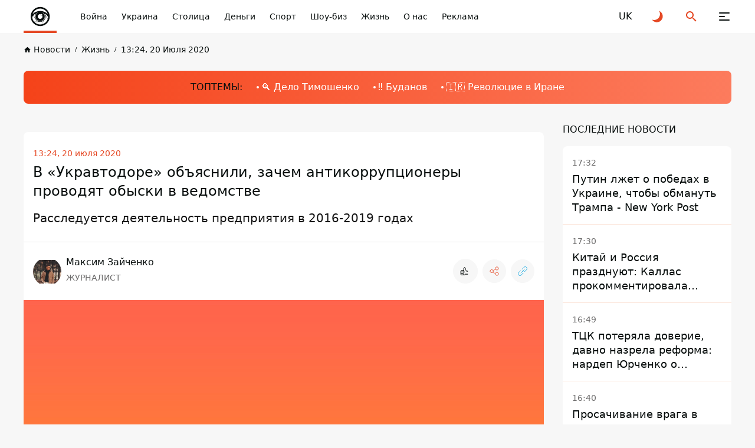

--- FILE ---
content_type: text/html; charset=UTF-8
request_url: https://informator.ua/ru/v-ukravtodore-obyasnili-zachem-antikorrupcionery-provodyat-obyski-v-vedomstve
body_size: 71040
content:
<!DOCTYPE html>
<html lang="ru">
<head>
    <meta charset="utf-8">
    <meta name="viewport" content="width=device-width, initial-scale=1">
    <link rel="shortcut icon" href="/images/favicon.png" type="image/x-icon">
    <title>В «Укравтодоре» объяснили, зачем антикоррупционеры проводят обыски в ведомстве - Информатор Украина</title>

    <meta name="description" content="Информатор Украина ☝ В «Укравтодоре» объяснили, зачем антикоррупционеры проводят обыски в ведомстве. ✅ Новости Украины.">
    <meta property="og:site_name" content="Інформатор UA" />
    <meta property="og:locale" content="ru" />
    <meta property="og:type" content="website" />
    <meta property="og:url" content="https://informator.ua/ru/v-ukravtodore-obyasnili-zachem-antikorrupcionery-provodyat-obyski-v-vedomstve" />
    <meta property="og:title" content="В «Укравтодоре» объяснили, зачем антикоррупционеры проводят обыски в ведомстве - Информатор Украина">
    <meta property="og:description" content="Информатор Украина ☝ В «Укравтодоре» объяснили, зачем антикоррупционеры проводят обыски в ведомстве. ✅ Новости Украины.">
    <meta property="og:image" content="/images/default_photo_post_ua.jpg">
            <meta property="og:image:width" content="1200">
        <meta property="og:image:height" content="675">
        <meta property="og:image:type" content="image/jpeg">
        <meta property="fb:app_id" content="2707069749612049">



    <meta name="twitter:card" content="summary_large_image" />
    <meta name="twitter:title" content="В «Укравтодоре» объяснили, зачем антикоррупционеры проводят обыски в ведомстве - Информатор Украина" />
    <meta name="twitter:description" content="Информатор Украина ☝ В «Укравтодоре» объяснили, зачем антикоррупционеры проводят обыски в ведомстве. ✅ Новости Украины.">
             <link href="https://informator.ua/ru/v-ukravtodore-obyasnili-zachem-antikorrupcionery-provodyat-obyski-v-vedomstve" rel="canonical">
    
                                                <link rel="alternate" hreflang="ru" href="https://informator.ua/ru/v-ukravtodore-obyasnili-zachem-antikorrupcionery-provodyat-obyski-v-vedomstve">
                            <link rel="alternate" hreflang="uk" href="https://informator.uahttps://informator.ua/uk/">
                        


    <script>
        // on page load or when changing themes, best to add inline in `head` to avoid FOUC
        if (localStorage.theme === 'dark' || (!('theme' in localStorage) && window.matchMedia('(prefers-color-scheme: dark)').matches)) {
            document.documentElement.classList.add('dark')
        } else {
            document.documentElement.classList.remove('dark')
        }
    </script>


    <style>
        #footer{
            content-visibility: auto;

        }
        /*.footer-ad{
            content-visibility: auto;
            contain-intrinsic-size: auto 350px;
        }*/
    </style>
    <link rel="preload" as="style" href="https://informator.ua/build/assets/app-751cfcce.css" /><link rel="stylesheet" href="https://informator.ua/build/assets/app-751cfcce.css" />







    <link rel="dns-prefetch" href="https://www.googletagmanager.com">
    <link rel="dns-prefetch" href="https://www.google-analytics.com">




    <!-- Google tag (gtag.js) -->
    <script async src="https://www.googletagmanager.com/gtag/js?id=G-5C3YQJ913L"></script>
    <script>
        window.dataLayer = window.dataLayer || [];
        function gtag(){dataLayer.push(arguments);}
        gtag('js', new Date());

        gtag('config', 'G-5C3YQJ913L');
    </script>





    <style>
        .nts-ad {display: flex; flex-direction: column; align-items: center; justify-content: center}
        .nts-ad-h250 {min-height: 250px}
        .nts-ad-h280 {min-height: 280px}
        .nts-ad-h600 {min-height: 600px; justify-content: flex-start}

        @media (max-width: 1023px) {
            .nts-ad[data-ym-ad="IFM_SBR"] {display: none}
        }

    </style>

    <link rel="preconnect" href="https://googleads.g.doubleclick.net/">
    <link rel="preconnect" href="https://tpc.googlesyndication.com/">
    
    

        <meta name="robots" content="index, follow, max-snippet:-1, max-image-preview:large, max-video-preview:-1" />
        
<link rel="preload" href="https://www.googletagmanager.com/gtm.js?id=GTM-PBGJD4G" as="script">
  <script>

        window.addEventListener("load", (event) => {
            window.requestAnimationFrame(function(){
                document.querySelector("footer").style.display='block';
            });

        });
    </script>
<script async src="https://pagead2.googlesyndication.com/pagead/js/adsbygoogle.js?client=ca-pub-6359655416066152"
     crossorigin="anonymous"></script>
</head>
<body class="antialiased dark:text-white dark:bg-bg-black1 text-primary bg-bg">

<div class="flex flex-col justify-between xl:pt-[64px] pt-[56px] min-h-screen 4xl:dark:bg-primary-pattern 4xl:bg-white-pattern">
    <header class="header fixed top-0 right-0 left-0 z-[100] dark:bg-black-header bg-white" id="header">
    <div class="container">
        <div class="flex items-center justify-space-between">
            <a aria-label="informator.ua" href="/ru" class="relative z-[1] before:absolute before:right-0
            before:bottom-0 before:left-0 before:z-[1] before:block before:w-full before:h-[4px]
            before:bg-accent flex items-center justify-center 2xl:px-12 2xl:min-w-[304px] xl:py-5 xl:px-5 xl:min-w-[206px] xl:h-[64px]
            xl:mr-0 md:mr-4  mr-auto py-2 px-2 w-14 h-14 min-w-[56px]">
                <style>
                    @media (min-width: 1366px) {
                        svg#svg-logo-desktop{
                            display: block;
                        }
                        svg#svg-logo-mobile{
                            display: none;
                        }
                    }

                    @media (max-width: 1366px) {
                        svg#svg-logo-desktop{
                            display: none;
                        }
                        svg#svg-logo-mobile{
                            display: block;
                        }
                    }
                </style>
                <svg id="svg-logo-desktop" xmlns="http://www.w3.org/2000/svg" version="1.1" viewBox="0 0 172.061 26"><defs><style>.st0,.st1{fill:#080e0d}.st1{fill-rule:evenodd}html.dark .st0,html.dark .st1{fill:#fff}</style></defs><path class="st0" d="M1.53 4.565v-2.8h3.6v2.9h-3.6v-.1zm0 16.5v-13.7h3.5v13.7h-3.5zM17.13 21.065v-8.5c0-1.9-1.2-2.6-2.3-2.6s-2.3.6-2.3 2.6v8.5h-3.5v-14.1h3.4v1.3c.9-1 2.2-1.5 3.5-1.5s2.5.5 3.3 1.2c1.1 1.1 1.4 2.5 1.4 4v9h-3.5v.1zM28.43 10.065v11h-3.5v-11h-1.5v-2.7h1.5v-1.8c0-2 1.2-4 4.1-4h2v3h-1.4c-.8 0-1.2.5-1.2 1.3v1.5h2.6v2.7h-2.6zM59.83 10.865c-.5-.5-1-.8-1.9-.8s-2.3.8-2.3 2.6v8.5h-3.5v-14.2h3.4v1.4c.7-.8 2-1.5 3.5-1.5s2.3.4 3.3 1.3l-2.6 2.7h.1zM80.83 21.065v-8.5c0-1.9-1.2-2.6-2.3-2.6s-2.3.6-2.3 2.5v8.6h-3.5v-8.5c0-1.9-1.2-2.6-2.3-2.6s-2.3.6-2.3 2.6v8.5h-3.5v-14.1h3.4v1.3c.9-.9 2.2-1.5 3.5-1.5s2.8.6 3.7 1.8c1.2-1.2 2.5-1.8 4.2-1.8s2.7.5 3.5 1.2c1.1 1.1 1.5 2.5 1.5 4v9h-3.6v.1zM95.33 21.065v-1.2c-.9.9-1.8 1.3-3.5 1.3s-2.8-.4-3.6-1.2c-.8-.8-1.2-1.9-1.2-3.2 0-2.2 1.5-4.1 4.9-4.1h3.3v-.7c0-1.5-.8-2.2-2.6-2.2s-1.9.4-2.7 1.2l-2.2-2.2c1.4-1.5 2.7-2 5-2 4 0 6 1.7 6 5v9.3h-3.4zm-.1-5.9h-2.7c-1.4 0-2.1.6-2.1 1.6s.7 1.6 2.1 1.6 1.5-.1 2.1-.7c.4-.4.5-.9.5-1.8v-.8l.1.1zM106.93 21.065c-2.9 0-4.1-2-4.1-4v-7h-1.5v-2.7h1.5v-4.1h3.5v4.2h2.5v2.7h-2.5v6.7c0 .8.4 1.3 1.2 1.3h1.3v3h-1.9v-.1zM121.63 19.465c-.9.9-2.3 1.7-4.4 1.7s-3.5-.8-4.3-1.7c-1.3-1.3-1.6-2.9-1.6-5.5s.3-4.1 1.6-5.5c.9-.9 2.3-1.7 4.3-1.7s3.5.8 4.4 1.7c1.3 1.3 1.6 2.9 1.6 5.5s-.3 4.2-1.6 5.5zm-2.7-8.9c-.4-.4-.9-.6-1.6-.6s-1.2.2-1.6.6c-.7.7-.8 2-.8 3.4s0 2.7.8 3.4c.4.4.9.6 1.6.6s1.2-.2 1.6-.6c.7-.7.8-2 .8-3.4s0-2.7-.8-3.4zM134.23 10.865c-.5-.5-1-.8-1.9-.8s-2.3.8-2.3 2.6v8.5h-3.5v-14.2h3.4v1.4c.7-.8 2-1.5 3.5-1.5s2.3.4 3.3 1.3l-2.6 2.7h.1zM136.63 21.065v-4h4v4h-4zM152.53 21.065v-1.3c-.9 1-2.2 1.5-3.5 1.5s-2.5-.5-3.3-1.2c-1.1-1.1-1.4-2.5-1.4-4v-9.1h3.5v8.5c0 1.9 1.2 2.6 2.3 2.6s2.3-.6 2.3-2.6v-8.5h3.5v14.1h-3.4zM167.13 21.065v-1.2c-.9.9-1.8 1.3-3.5 1.3s-2.8-.4-3.6-1.2c-.8-.8-1.2-1.9-1.2-3.2 0-2.2 1.5-4.1 4.9-4.1h3.3v-.7c0-1.5-.8-2.2-2.6-2.2s-1.9.4-2.7 1.2l-2.2-2.2c1.4-1.5 2.7-2 5-2 4 0 6 1.7 6 5v9.3h-3.4zm-.1-5.9h-2.7c-1.4 0-2.1.6-2.1 1.6s.7 1.6 2.1 1.6 1.5-.1 2.1-.7c.4-.4.5-.9.5-1.8v-.8l.1.1z"/><g><path class="st1" d="M51.444 14.44c-.032 5.64-4.631 10.102-10.218 9.993-5.375-.106-9.82-4.477-9.807-10.039.014-5.67 4.68-10.075 10.183-9.983 5.288.09 9.823 4.376 9.842 10.03zm-18.089-.038c-.024 4.393 3.495 8.025 7.924 8.098 4.557.075 8.23-3.535 8.228-8.077-.003-4.596-3.693-7.994-7.907-8.078-4.581-.09-8.258 3.617-8.245 8.057z"/><path class="st1" d="M41.5 9.58a9.292 9.292 0 0 1 6.57 2.71 6.908 6.908 0 0 0-13.14 0 9.293 9.293 0 0 1 6.57-2.71z"/><path class="st0" d="M46.188 14.422c0 1.288-.52 2.454-1.36 3.301l-2.034 3.526a6.953 6.953 0 0 0 5.235-4.455l-1.95-3.376c.071.323.11.66.11 1.004zM48.424 14.973a7.788 7.788 0 0 0-3.096-3.257c.263.372.473.784.62 1.224l2.135 3.698c.179-.53.296-1.087.341-1.665zM37.446 16.774l-1.912-3.26c-.37.446-.693.936-.957 1.46a6.922 6.922 0 0 0 1.729 4.058h4.343a4.692 4.692 0 0 1-3.203-2.258z"/><path class="st0" d="M41.5 19.11h-5.079a6.791 6.791 0 0 0 5.08 2.26 7 7 0 0 0 1.133-.094l1.886-3.27a4.667 4.667 0 0 1-3.02 1.104zM36.813 14.422c0-1.008.32-1.941.86-2.706a7.78 7.78 0 0 0-2.053 1.696l1.398 2.383a4.683 4.683 0 0 1-.205-1.373z"/><path class="st0" d="M45.45 14.422a3.95 3.95 0 1 1-5.934-3.415 7.89 7.89 0 0 0-.841.27 4.23 4.23 0 1 0 5.652 0 7.922 7.922 0 0 0-.842-.27 3.948 3.948 0 0 1 1.966 3.415z"/><path class="st1" d="M43.31 13.423a.806.806 0 1 1-1.265-.995 2.066 2.066 0 1 0 1.265.995z"/></g></svg>
                <svg id="svg-logo-mobile" width="40" height="40" viewBox="0 0 40 40" fill="none" xmlns="http://www.w3.org/2000/svg"><defs><style>.st{fill:#080E0D}html.dark .st{fill:white}</style></defs>
                    <path d="M12.2225 24.6051L8.49512 18.2407C8.52486 18.211 8.55459 18.1714 8.58433 18.1416C8.61407 18.1119 8.64381 18.0722 8.66364 18.0425L11.3898 22.6918C11.4493 22.8901 11.5187 23.0883 11.598 23.2866C11.7665 23.7426 11.9747 24.1788 12.2225 24.6051Z" class="st"/>
                    <path d="M32.981 24.3371C32.9611 24.3867 32.9413 24.4362 32.9314 24.4858C32.9116 24.5354 32.8917 24.5849 32.8818 24.6345L29.0751 18.0422C29.0454 17.9034 29.0057 17.7646 28.976 17.6258C28.9264 17.4573 28.8769 17.2789 28.8174 17.1104L32.981 24.3371Z" class="st"/>
                    <path fill-rule="evenodd" clip-rule="evenodd" d="M20.1336 3.81738C11.1919 3.81738 3.94531 11.064 3.94531 20.0156C3.94531 28.9574 11.1919 36.2139 20.1336 36.2139C29.0754 36.2139 36.322 28.9673 36.322 20.0156C36.322 11.064 29.0754 3.81738 20.1336 3.81738ZM20.1336 6.53362C26.1312 6.53362 31.1968 10.4494 32.9515 15.8521C29.6603 12.5807 25.1299 10.5683 20.1336 10.5683C15.1274 10.5683 10.5971 12.5906 7.31582 15.8521C9.06055 10.4394 14.146 6.53362 20.1336 6.53362ZM11.3902 22.6922L8.66401 18.0429C9.79412 16.7244 11.1523 15.6042 12.669 14.7319C11.6083 16.2189 10.9936 18.0429 10.9936 20.0156C10.9837 20.9475 11.1225 21.8397 11.3902 22.6922ZM14.6219 13.8694C15.1572 13.6613 15.7024 13.4927 16.2675 13.344C13.9775 14.6823 12.431 17.1606 12.431 20.0057C12.431 24.2684 15.8809 27.7183 20.1436 27.7183C24.3964 27.7183 27.8561 24.2684 27.8561 20.0057C27.8561 17.1606 26.3096 14.6823 24.0197 13.344C24.5748 13.4927 25.1299 13.6613 25.6652 13.8694C27.3505 15.3762 28.4013 17.5671 28.4013 20.0057C28.4013 24.5658 24.7037 28.2635 20.1436 28.2635C15.5835 28.2635 11.8858 24.5658 11.8858 20.0057C11.8759 17.577 12.9366 15.3862 14.6219 13.8694ZM23.633 18.1024C23.9403 18.6674 24.1089 19.3217 24.1089 20.0057C24.1089 22.2362 22.3047 24.0404 20.0742 24.0404C17.8437 24.0404 16.0395 22.2362 16.0395 20.0057C16.0395 17.7753 17.8437 15.971 20.0742 15.971C20.4608 15.971 20.8276 16.0206 21.1745 16.1197C21.462 15.8025 21.8784 15.6042 22.3443 15.6042C23.2167 15.6042 23.9205 16.3081 23.9205 17.1805C23.9304 17.5274 23.8214 17.8446 23.633 18.1024ZM6.62189 21.0863C7.13738 20.0652 7.7619 19.1135 8.48557 18.2412L12.213 24.6055C13.4125 26.6674 15.3951 28.2238 17.7644 28.8484L9.87342 28.8682C8.03947 26.7468 6.85981 24.0503 6.62189 21.0863ZM20.1336 33.5671C16.2179 33.5671 12.6888 31.9016 10.2204 29.1557H20.1336C22.384 29.1557 24.436 28.3428 26.032 27.0045L22.3542 33.3886C21.6306 33.5076 20.8871 33.5671 20.1336 33.5671ZM22.6615 33.3292L26.6368 26.4494C28.2724 24.7938 29.2935 22.5237 29.2935 20.0057C29.2935 19.3316 29.2142 18.6774 29.0853 18.0429L32.892 24.6352C31.2663 29.0764 27.4001 32.437 22.6615 33.3292ZM28.8177 17.121C28.5302 16.2585 28.1237 15.4555 27.6083 14.7319C30.1956 16.209 32.3071 18.4196 33.6553 21.0863C33.5661 22.2164 33.3381 23.3069 32.9912 24.3378L28.8177 17.121Z" class="st"/>
                    <path d="M23.91 17.1705H23.7911C23.7911 17.577 23.6226 17.9437 23.3648 18.2015C23.0972 18.4691 22.7304 18.6278 22.3338 18.6278C21.9274 18.6278 21.5606 18.4592 21.3029 18.2015C21.0352 17.9338 20.8766 17.567 20.8766 17.1705C20.8766 16.7641 21.0451 16.3973 21.3029 16.1395C21.5705 15.8719 21.9373 15.7133 22.3338 15.7133C22.7403 15.7133 23.1071 15.8818 23.3648 16.1395C23.6325 16.4072 23.7911 16.774 23.7911 17.1705H23.91H24.029C24.029 16.2387 23.2657 15.4753 22.3338 15.4753C21.402 15.4753 20.6387 16.2387 20.6387 17.1705C20.6387 18.1024 21.402 18.8657 22.3338 18.8657C23.2657 18.8657 24.029 18.1024 24.029 17.1705H23.91Z" class="st"/>
                </svg>

            </a>
            <button class="group relative z-[1] block xl:order-none order-last 2xl:mr-[84px] xl:mr-11 xl:ml-0 md:ml-8 ml-6 xl:w-16 xl:h-16 w-6 h-6" aria-label="Меню" id="hamburger-trigger">
                <span class="absolute xl:top-[25px] xl:left-[23px] top-[5px] left-[3px] block w-[18px] h-[2px] dark:bg-white bg-primary rounded-[2px] inf_ua-transition dark:group-hover:bg-accent group-hover:bg-accent xl:group-[.is--active]:top-[31px] group-[.is--active]:top-[11px] group-[.is--active]:-rotate-45"></span>
                <span class="absolute xl:top-[31px] xl:left-[23px] top-[11px] left-[3px] block w-[10px] h-[2px] dark:bg-white bg-primary rounded-[2px] inf_ua-transition dark:group-hover:bg-accent group-hover:bg-accent group-[.is--active]:opacity-0"></span>
                <span class="absolute xl:top-[37px] xl:left-[23px] top-[17px] left-[3px] block w-[18px] h-[2px] dark:bg-white bg-primary rounded-[2px] inf_ua-transition dark:group-hover:bg-accent group-hover:bg-accent xl:group-[.is--active]:top-[31px] group-[.is--active]:top-[11px] group-[.is--active]:rotate-45"></span>
            </button>
            <nav class="hidden md:block mr-auto xl:max-w-none max-w-[calc(100%-296px)]">
                <ul class="flex overflow-x-auto overflow-y-hidden">
                    
                                                    <li class="2xl:ml-11 ml-6">
                            <a href="https://informator.ua/ru/category/voyna" class="whitespace-nowrap block w-fit text-sm/6 font-medium dark:text-white text-primary transition ease-in-out duration-200 dark:hover:text-accent hover:text-accent">Война</a>
                        </li>
                    
                                                    <li class="2xl:ml-11 ml-6">
                            <a href="https://informator.ua/ru/category/ukraina" class="whitespace-nowrap block w-fit text-sm/6 font-medium dark:text-white text-primary transition ease-in-out duration-200 dark:hover:text-accent hover:text-accent">Украина</a>
                        </li>
                    
                                                    <li class="2xl:ml-11 ml-6">
                            <a href="https://kiev.informator.ua" class="whitespace-nowrap block w-fit text-sm/6 font-medium dark:text-white text-primary transition ease-in-out duration-200 dark:hover:text-accent hover:text-accent">Столица</a>
                        </li>
                    
                                                    <li class="2xl:ml-11 ml-6">
                            <a href="https://informator.ua/ru/category/ekonomika" class="whitespace-nowrap block w-fit text-sm/6 font-medium dark:text-white text-primary transition ease-in-out duration-200 dark:hover:text-accent hover:text-accent">Деньги</a>
                        </li>
                    
                                                    <li class="2xl:ml-11 ml-6">
                            <a href="https://informator.ua/ru/category/sport" class="whitespace-nowrap block w-fit text-sm/6 font-medium dark:text-white text-primary transition ease-in-out duration-200 dark:hover:text-accent hover:text-accent">Спорт</a>
                        </li>
                    
                                                    <li class="2xl:ml-11 ml-6">
                            <a href="https://informator.ua/ru/category/sou-biz" class="whitespace-nowrap block w-fit text-sm/6 font-medium dark:text-white text-primary transition ease-in-out duration-200 dark:hover:text-accent hover:text-accent">Шоу-биз</a>
                        </li>
                    
                                                    <li class="2xl:ml-11 ml-6">
                            <a href="https://informator.ua/ru/category/zizn" class="whitespace-nowrap block w-fit text-sm/6 font-medium dark:text-white text-primary transition ease-in-out duration-200 dark:hover:text-accent hover:text-accent">Жизнь</a>
                        </li>
                    
                                                    <li class="2xl:ml-11 ml-6">
                            <a href="https://informator.ua/ru/about" class="whitespace-nowrap block w-fit text-sm/6 font-medium dark:text-white text-primary transition ease-in-out duration-200 dark:hover:text-accent hover:text-accent">О нас</a>
                        </li>
                    
                                                    <li class="2xl:ml-11 ml-6">
                            <a href="https://promo.informator.ua/?from=menu" class="whitespace-nowrap block w-fit text-sm/6 font-medium dark:text-white text-primary transition ease-in-out duration-200 dark:hover:text-accent hover:text-accent">Реклама</a>
                        </li>
                    

                </ul>
            </nav>
                                                                                                                <a rel="alternate" hreflang="uk" href="https://informator.ua/uk/"  class="flex items-center justify-center 2xl:ml-8 xl:ml-4 md:ml-8 ml-6 w-6 h-6 text-md/6 font-medium text-primary dark:text-white transition ease-in-out duration-200 dark:hover:text-accent hover:text-accent">
                            <span>UK</span>
                        </a>
                                                                                
            <button class="group flex items-center justify-center 2xl:ml-8 xl:ml-4 md:ml-8 ml-6 w-6 h-6" id="toggle-dark-theme" aria-label="Переключиться на другую тему">
                <svg class="w-6 h-6 text-accent dark:group-hover:text-white group-hover:text-primary">
                    <use xlink:href="https://informator.ua/img/sprite.svg#icon-moon"></use>
                </svg>
            </button>
            <button class="group flex items-center justify-center 2xl:ml-8 xl:ml-4 md:ml-8 ml-6 w-6 h-6" id="search-trigger" aria-label="Поиск">
                <svg class="w-6 h-6 text-accent dark:group-hover:text-white group-hover:text-primary">
                    <use xlink:href="https://informator.ua/img/sprite.svg#icon-search"></use>
                </svg>
            </button>
            
            
            
            
            
        </div>
    </div>
    </header>
    <div class="flex-auto">
        


    

        
        <!-- schema -->
<script type="application/ld+json">
    {
        "@context": "https://schema.org",
        "@type": "WebPage",
        "url":"https://informator.ua/ru",
			"publisher": {
				"@type": "Organization",
				"name": "Інформатор",
				"logo": {
					"@type": "ImageObject",
					"url": "https://informator.ua/images/logo.png",
					"width": 1000,
					"height": 112
			  }
			}
		}
</script>


<script type="application/ld+json">
    {
      "@context": "https://schema.org",
      "@type": "NewsArticle",
      "mainEntityOfPage":{
        "@type":"WebPage",
        "@id":"https://informator.ua/ru/v-ukravtodore-obyasnili-zachem-antikorrupcionery-provodyat-obyski-v-vedomstve"
		},
		"headline": "В «Укравтодоре» объяснили, зачем антикоррупционеры проводят обыски в ведомстве",
		"datePublished": "2023-10-25T19:23:45+03:00",
		"dateModified": "2025-05-30T11:06:08+03:00",
		"description": "Информатор Украина ☝ В «Укравтодоре» объяснили, зачем антикоррупционеры проводят обыски в ведомстве. ✅ Новости Украины.",
            "author": [
                            {
              "@type": "Person",
                "knowsAbout": "Выпускник факультета журналистики польского государственного университета, диплом с отличием. 
В журналистику пошел из-за любви быть постоянно в курсе событий. 
Работал в ведущих информационных изданиях Украины. Внес и продолжаю вносить вклад в информационную безопасность страны. 
В Информатор Украина работаю с июля 2020 года. 
Пишу о политике и событиях в мире понятно и доходчиво. Люблю иностранные языки и путешествия. 
Фанат объективности.",
            


            "image": "https://cdn.informator.ua/@prod/media/avatars/2023/10/11/6183e6e3ed9ba9.08264113.jpg",
                            "url": "https://informator.ua/ru/author-profile/maksim-zaychenko",
                        "email": "maxzaichenko@icloud.com",
                        "name": "Максим Зайченко"
}                ],

        "publisher": {
        "@type": "Organization",
        "name": "Інформатор",
        "logo": {
            "@type": "ImageObject",
            "url": "https://informator.ua/images/logo.png",
            "width": 1000,
            "height": 112
      }
    },
    "image": {
        "@type": "ImageObject",
        "url": "https://ua-informator-prod-media.fra1.cdn.digitaloceanspaces.com/media/avatar/60a24703bef4a4.00599782.jpg"
		},
        "speakable": {
          "@type": "SpeakableSpecification",
          "cssSelector": [".inf_ua-content"]
        },
            "articleSection": "Жизнь",
        "articleBody": "В «Укравтодоре» заявили о том, что антикоррупционные органы Украины и Польши начали сегодня обыски в рамках расследования деятельности предприятия в 2016-2019 гг. Тогда «Укравтодор» возглавлял Славомир Новак, которого задержали в Польше по подозрению в коррупции и отмывании денег.Об этом сообщает Информатор со ссылкой на пресс-службу Укравтодора.«По сообщению НАБУ, совместно с САП, а также Центральным антикоррупционным бюро Польши (ЦБА) и Окружной прокуратурой продолжается совместное расследование деятельности ведомства в период с октября 2016 по октябрь 2019 года.«Укравтодор» обеспечивает полный доступ ко всем необходимым документам и информации для всестороннего расследования. В связи с особенностями проведения досудебного расследования, детали дела сообщат в возможном объеме правоохранительные органы», — говорится в сообщении.Напомним, 20 июля в «Укравтодоре» проводят обыски из-за возможных коррупционных схем экс-главы ведомства Славомира Новака. Его также подозревают в отмывании денег и управлении преступной группой в сфере дорог.Ранее экс-главу «Укравтодора» и еще одного бизнесмена задержали в Польше.Новак руководил «Укравтодором» с 2016 по 2019 год. В сентябре прошлого года он подал в отставку, заявив, что получил «новое предложение». "    }
</script>

<script type="application/ld+json">
    {
        "@context": "https://schema.org",
        "@type":"BreadcrumbList",
        "itemListElement":
            [{
        "@type": "ListItem",
        "position": 1,
        "item": {
          "@id": "https://informator.ua/ru",
              "name": "Головна"
            }
          },
            {
         "@type": "ListItem",
         "position": 2,
         "item": {
           "@id": "https://informator.ua/ru/category/zizn",
                    "name": "Жизнь"
                   }
                },
        {
          "@type": "ListItem",
          "position": 3,
          "item": {
            "@id": "https://informator.ua/ru/v-ukravtodore-obyasnili-zachem-antikorrupcionery-provodyat-obyski-v-vedomstve",
                  "name": "В «Укравтодоре» объяснили, зачем антикоррупционеры проводят обыски в ведомстве"

                }
              }
          ]
        }
</script>
<!-- /schema -->
    <div class="pt-4">
            <div class="container">
                <nav class="overflow-x-auto overflow-y-hidden">
                    <ul class="flex items-center">

        
                                                        <li class="">
                                <a href="https://informator.ua/ru/" class="group flex items-center w-fit text-[10px]/4 font-medium whitespace-nowrap text-primary dark:text-black-font inf_ua-transition hover:text-accent dark:hover:text-accent">
                                    <svg class="mr-1 w-[13px] h-[13px] text-primary dark:text-black-font group-hover:text-accent">
                                        <use xlink:href="https://informator.ua/img/sprite.svg#icon-home"></use>
                                    </svg>
                                    <span class="text-sm/[1.5rem] ">Новости</span>
                                </a>
                            </li>
                            
        
                                                            <li class="ml-2">
                                    <a href="https://informator.ua/ru/category/zizn" class="before:content-['/'] before:mr-2 before:text-[10px]/4 before:font-medium before:text-primary dark:before:text-black-font flex items-center w-fit text-[10px]/4 font-medium whitespace-nowrap text-primary dark:text-black-font inf_ua-transition hover:text-accent dark:hover:text-accent">
                                        <span  class="text-sm/[1.5rem] ">Жизнь</span>
                                    </a>
                                </li>
                            
        
                                                            <li class="ml-2">
                                    <a href="https://informator.ua/ru/archive/2020/07/20#feed" class="before:content-['/'] before:mr-2 before:text-[10px]/4 before:font-medium before:text-primary dark:before:text-black-font flex items-center w-fit text-[10px]/4 font-medium whitespace-nowrap text-primary dark:text-black-font inf_ua-transition hover:text-accent dark:hover:text-accent">
                                        <span  class="text-sm/[1.5rem] ">13:24, 20 Июля 2020</span>
                                    </a>
                                </li>
                            
                            </ul>
                </nav>
            </div>
        </div>




    <div class="lg:pt-6 lg:pb-8 md:py-6 py-2">
        <div class="container">
            <div class="md:py-4 md:pl-6 pl-4 py-2 bg-gradient-accent-white dark:bg-gradient-accent-dark rounded-lg overflow-x-auto overflow-y-hidden"  style="background-color: #ff4013" >
                <div class="flex items-center w-fit mx-auto">
                    <span class="block mr-6 w-fit md:text-base/6 text-xs/4  font-medium whitespace-nowrap text-primary"> ТОПТЕМЫ:</span>
                    <ul class="flex items-center pr-6">

                                                                                    <li class="">
                                                                    <a href="https://informator.ua/ru/tags/iuliia-timoshenko"
                                       class="before:block before:w-1 before:h-1 before:mr-1 before:bg-white before:rounded before:transition before:ease-in-out before:duration-20 flex items-center w-fit md:text-base/6 text-[10px]/4  font-medium whitespace-nowrap text-white transition ease-in-out duration-200 dark:hover:text-primary dark:hover:before:bg-primary hover:text-primary hover:before:bg-primary text-sm/[1.5rem]">
                                        🔍 Дело Тимошенко</a>
                                                            </li>
                                                                                    <li class="md:ml-6 ml-2">
                                                                    <a href="https://informator.ua/ru/tags/budanov"
                                       class="before:block before:w-1 before:h-1 before:mr-1 before:bg-white before:rounded before:transition before:ease-in-out before:duration-20 flex items-center w-fit md:text-base/6 text-[10px]/4  font-medium whitespace-nowrap text-white transition ease-in-out duration-200 dark:hover:text-primary dark:hover:before:bg-primary hover:text-primary hover:before:bg-primary text-sm/[1.5rem]">
                                        ‼️ Буданов</a>
                                                            </li>
                                                                                    <li class="md:ml-6 ml-2">
                                                                    <a href="https://informator.ua/ru/tags/iran"
                                       class="before:block before:w-1 before:h-1 before:mr-1 before:bg-white before:rounded before:transition before:ease-in-out before:duration-200 flex items-center w-fit md:text-base/6 text-[10px]/4  font-medium whitespace-nowrap text-white transition ease-in-out duration-200 dark:hover:text-primary dark:hover:before:bg-primary hover:text-primary hover:before:bg-primary text-sm/[1.5rem]">
                                        🇮🇷 Революцие в Иране</a>
                                                            </li>
                        
                    </ul>
                </div>
            </div>
        </div>
    </div>




    <div class="">
        <div class="container">
            <div class="lg:grid 2xl:grid-cols-[416px_1fr_416px] xl:grid-cols-[286px_1fr_286px] lg:grid-cols-[1fr_286px] lg:gap-[32px]">
                <div class="row-start-1 column-start-1 row-end-4 column-end-2 xl:block hidden section5">

                                        <div class="custom-widget" data-widget-id="4" style="display:none;"><div class=" py-6 px-4 bg-green_card rounded-lg



" style="     ">
    <div class="flex items-start justify-between mb-4 pb-2 border-b dark:border-black-line border-primary">
        <div class="my-auto">
            <h2 style="                 " class="2xl:text-lg/6 text-sm/4 font-medium 2xl:tracking-[-0.54px] tracking-[-0.42px] uppercase text-primary

                             
                ">Война в Украине</h2>
        </div>







    </div>
    <div class="">
                    <h3 class="2xl:text-2xl/6 text-lg/6 font-medium uppercase text-primary

                        
            " style="                 ">СУМАРНІ ОРІЄНТОВНІ ВТРАТИ ПРОТИВНИКА НА
                <b class="inline-block py-1 px-2 text-xl leading-none font-medium text-white bg-light-blue-2 rounded-lg

                                            " style="                 ">1425</b> ДЕНЬ.</h3>
            </div>
    <div class="grid xl:grid-cols-2 grid-cols-1 gap-1 mt-4">
                                                            <div class="2xl:flex 2xl:items-center min-h-[80px] 2xl:px-3 px-2 py-1 w-full bg-salad_card rounded-lg

                        
            " style="     ">

                <svg class="2xl:min-w-[64px] min-w-[60px] 2xl:w-[64px] w-[60px] 2xl:h-[64px] h-[60px]">
                    <use xlink:href="/img/technique.svg#icon-people"></use>
                </svg>
                <div class="2xl:ml-2 2xl:mt-0 mt-1">
                    <span class="block w-fit 2xl:text-base/6 text-xs/4 font-semibold text-primary

                                 
                    " style="                 ">1226420


                                                    <span class="2xl:text-[11px] text-[10px] leading-3 align-middle text-aquamarine

                                                                     " style="                 ">+830</span>
                        
                    </span>
                    <span class="block w-fit 2xl:text-sm/4 text-[10px]/4 font-medium uppercase break-all text-dark-salad

                                
                    " style="                 ">

                        Личный состав
                    </span>
                </div>
            </div>
                                                    <div class="2xl:flex 2xl:items-center min-h-[80px] 2xl:px-3 px-2 py-1 w-full bg-salad_card rounded-lg

                        
            " style="     ">

                <svg class="2xl:min-w-[64px] min-w-[60px] 2xl:w-[64px] w-[60px] 2xl:h-[64px] h-[60px]">
                    <use xlink:href="/img/technique.svg#icon-tank"></use>
                </svg>
                <div class="2xl:ml-2 2xl:mt-0 mt-1">
                    <span class="block w-fit 2xl:text-base/6 text-xs/4 font-semibold text-primary

                                 
                    " style="                 ">11571


                                                    <span class="2xl:text-[11px] text-[10px] leading-3 align-middle text-aquamarine

                                                                     " style="                 ">+5</span>
                        
                    </span>
                    <span class="block w-fit 2xl:text-sm/4 text-[10px]/4 font-medium uppercase break-all text-dark-salad

                                
                    " style="                 ">

                        Танки
                    </span>
                </div>
            </div>
                                                    <div class="2xl:flex 2xl:items-center min-h-[80px] 2xl:px-3 px-2 py-1 w-full bg-salad_card rounded-lg

                        
            " style="     ">

                <svg class="2xl:min-w-[64px] min-w-[60px] 2xl:w-[64px] w-[60px] 2xl:h-[64px] h-[60px]">
                    <use xlink:href="/img/technique.svg#icon-bbm"></use>
                </svg>
                <div class="2xl:ml-2 2xl:mt-0 mt-1">
                    <span class="block w-fit 2xl:text-base/6 text-xs/4 font-semibold text-primary

                                 
                    " style="                 ">23919


                                                    <span class="2xl:text-[11px] text-[10px] leading-3 align-middle text-aquamarine

                                                                     " style="                 ">+5</span>
                        
                    </span>
                    <span class="block w-fit 2xl:text-sm/4 text-[10px]/4 font-medium uppercase break-all text-dark-salad

                                
                    " style="                 ">

                        Боевые бронированные машины
                    </span>
                </div>
            </div>
                                                    <div class="2xl:flex 2xl:items-center min-h-[80px] 2xl:px-3 px-2 py-1 w-full bg-salad_card rounded-lg

                        
            " style="     ">

                <svg class="2xl:min-w-[64px] min-w-[60px] 2xl:w-[64px] w-[60px] 2xl:h-[64px] h-[60px]">
                    <use xlink:href="/img/technique.svg#icon-art"></use>
                </svg>
                <div class="2xl:ml-2 2xl:mt-0 mt-1">
                    <span class="block w-fit 2xl:text-base/6 text-xs/4 font-semibold text-primary

                                 
                    " style="                 ">36294


                                                    <span class="2xl:text-[11px] text-[10px] leading-3 align-middle text-aquamarine

                                                                     " style="                 ">+33</span>
                        
                    </span>
                    <span class="block w-fit 2xl:text-sm/4 text-[10px]/4 font-medium uppercase break-all text-dark-salad

                                
                    " style="                 ">

                        Артиллерийские системы
                    </span>
                </div>
            </div>
                                                    <div class="2xl:flex 2xl:items-center min-h-[80px] 2xl:px-3 px-2 py-1 w-full bg-salad_card rounded-lg

                        
            " style="     ">

                <svg class="2xl:min-w-[64px] min-w-[60px] 2xl:w-[64px] w-[60px] 2xl:h-[64px] h-[60px]">
                    <use xlink:href="/img/technique.svg#icon-rszv"></use>
                </svg>
                <div class="2xl:ml-2 2xl:mt-0 mt-1">
                    <span class="block w-fit 2xl:text-base/6 text-xs/4 font-semibold text-primary

                                 
                    " style="                 ">1616


                                                    <span class="2xl:text-[11px] text-[10px] leading-3 align-middle text-aquamarine

                                                                     " style="                 ">+1</span>
                        
                    </span>
                    <span class="block w-fit 2xl:text-sm/4 text-[10px]/4 font-medium uppercase break-all text-dark-salad

                                
                    " style="                 ">

                        Реактивные системы залпового огня
                    </span>
                </div>
            </div>
                                                    <div class="2xl:flex 2xl:items-center min-h-[80px] 2xl:px-3 px-2 py-1 w-full bg-salad_card rounded-lg

                        
            " style="     ">

                <svg class="2xl:min-w-[64px] min-w-[60px] 2xl:w-[64px] w-[60px] 2xl:h-[64px] h-[60px]">
                    <use xlink:href="/img/technique.svg#icon-ppo"></use>
                </svg>
                <div class="2xl:ml-2 2xl:mt-0 mt-1">
                    <span class="block w-fit 2xl:text-base/6 text-xs/4 font-semibold text-primary

                                 
                    " style="                 ">1278


                        
                    </span>
                    <span class="block w-fit 2xl:text-sm/4 text-[10px]/4 font-medium uppercase break-all text-dark-salad

                                
                    " style="                 ">

                        Системы противовоздушной обороны
                    </span>
                </div>
            </div>
                                                    <div class="2xl:flex 2xl:items-center min-h-[80px] 2xl:px-3 px-2 py-1 w-full bg-salad_card rounded-lg

                        
            " style="     ">

                <svg class="2xl:min-w-[64px] min-w-[60px] 2xl:w-[64px] w-[60px] 2xl:h-[64px] h-[60px]">
                    <use xlink:href="/img/technique.svg#icon-plane"></use>
                </svg>
                <div class="2xl:ml-2 2xl:mt-0 mt-1">
                    <span class="block w-fit 2xl:text-base/6 text-xs/4 font-semibold text-primary

                                 
                    " style="                 ">434


                        
                    </span>
                    <span class="block w-fit 2xl:text-sm/4 text-[10px]/4 font-medium uppercase break-all text-dark-salad

                                
                    " style="                 ">

                        Самолеты
                    </span>
                </div>
            </div>
                                                    <div class="2xl:flex 2xl:items-center min-h-[80px] 2xl:px-3 px-2 py-1 w-full bg-salad_card rounded-lg

                        
            " style="     ">

                <svg class="2xl:min-w-[64px] min-w-[60px] 2xl:w-[64px] w-[60px] 2xl:h-[64px] h-[60px]">
                    <use xlink:href="/img/technique.svg#icon-helicopter"></use>
                </svg>
                <div class="2xl:ml-2 2xl:mt-0 mt-1">
                    <span class="block w-fit 2xl:text-base/6 text-xs/4 font-semibold text-primary

                                 
                    " style="                 ">347


                        
                    </span>
                    <span class="block w-fit 2xl:text-sm/4 text-[10px]/4 font-medium uppercase break-all text-dark-salad

                                
                    " style="                 ">

                        Вертолеты
                    </span>
                </div>
            </div>
                                                    <div class="2xl:flex 2xl:items-center min-h-[80px] 2xl:px-3 px-2 py-1 w-full bg-salad_card rounded-lg

                        
            " style="     ">

                <svg class="2xl:min-w-[64px] min-w-[60px] 2xl:w-[64px] w-[60px] 2xl:h-[64px] h-[60px]">
                    <use xlink:href="/img/technique.svg#icon-auto"></use>
                </svg>
                <div class="2xl:ml-2 2xl:mt-0 mt-1">
                    <span class="block w-fit 2xl:text-base/6 text-xs/4 font-semibold text-primary

                                 
                    " style="                 ">74706


                                                    <span class="2xl:text-[11px] text-[10px] leading-3 align-middle text-aquamarine

                                                                     " style="                 ">+105</span>
                        
                    </span>
                    <span class="block w-fit 2xl:text-sm/4 text-[10px]/4 font-medium uppercase break-all text-dark-salad

                                
                    " style="                 ">

                        Автомобильная техника и цистерны с ГСМ
                    </span>
                </div>
            </div>
                                                    <div class="2xl:flex 2xl:items-center min-h-[80px] 2xl:px-3 px-2 py-1 w-full bg-salad_card rounded-lg

                        
            " style="     ">

                <svg class="2xl:min-w-[64px] min-w-[60px] 2xl:w-[64px] w-[60px] 2xl:h-[64px] h-[60px]">
                    <use xlink:href="/img/technique.svg#icon-ship"></use>
                </svg>
                <div class="2xl:ml-2 2xl:mt-0 mt-1">
                    <span class="block w-fit 2xl:text-base/6 text-xs/4 font-semibold text-primary

                                 
                    " style="                 ">28


                        
                    </span>
                    <span class="block w-fit 2xl:text-sm/4 text-[10px]/4 font-medium uppercase break-all text-dark-salad

                                
                    " style="                 ">

                        Военные корабли и катера
                    </span>
                </div>
            </div>
                                                    <div class="2xl:flex 2xl:items-center min-h-[80px] 2xl:px-3 px-2 py-1 w-full bg-salad_card rounded-lg

                        
            " style="     ">

                <svg class="2xl:min-w-[64px] min-w-[60px] 2xl:w-[64px] w-[60px] 2xl:h-[64px] h-[60px]">
                    <use xlink:href="/img/technique.svg#icon-bpla"></use>
                </svg>
                <div class="2xl:ml-2 2xl:mt-0 mt-1">
                    <span class="block w-fit 2xl:text-base/6 text-xs/4 font-semibold text-primary

                                 
                    " style="                 ">109450


                                                    <span class="2xl:text-[11px] text-[10px] leading-3 align-middle text-aquamarine

                                                                     " style="                 ">+845</span>
                        
                    </span>
                    <span class="block w-fit 2xl:text-sm/4 text-[10px]/4 font-medium uppercase break-all text-dark-salad

                                
                    " style="                 ">

                        Беспилотные летательные аппараты
                    </span>
                </div>
            </div>
                                                    <div class="2xl:flex 2xl:items-center min-h-[80px] 2xl:px-3 px-2 py-1 w-full bg-salad_card rounded-lg

                        
            " style="     ">

                <svg class="2xl:min-w-[64px] min-w-[60px] 2xl:w-[64px] w-[60px] 2xl:h-[64px] h-[60px]">
                    <use xlink:href="/img/technique.svg#icon-rocket"></use>
                </svg>
                <div class="2xl:ml-2 2xl:mt-0 mt-1">
                    <span class="block w-fit 2xl:text-base/6 text-xs/4 font-semibold text-primary

                                 
                    " style="                 ">4163


                        
                    </span>
                    <span class="block w-fit 2xl:text-sm/4 text-[10px]/4 font-medium uppercase break-all text-dark-salad

                                
                    " style="                 ">

                        Крылатые ракеты
                    </span>
                </div>
            </div>
        

    </div>
        <div class="mt-4">
        <span style="                 " class="block 2xl:mt-2 mt-1 mx-auto w-fit text-xs/4 font-normal text-white text-center

                        
            ">По данным <a href="https://www.facebook.com/GeneralStaff.ua/posts/pfbid09e6uT9L5R9C7FJRAywPuYtBWg74SND1Zpbo6P5gwJqWduYtabFdVScRFu7zbj7uol">Генерального штаба ВСУ</a></span>
    </div>
    </div>
</div><div class="custom-widget" data-widget-id="53" style="display:none;"><div class=" py-6 px-4  bg-white rounded-lg

 widget-bg-white  dark:widget-bg-black


" style=" --bg-white:#D6BAF4;        --bg-black:#D6BAF4;  ">
    <div class="flex items-start justify-between mb-4 pb-2 border-b dark:border-black-line border-primary">
        <div class="my-auto">
            <h2 class="2xl:text-lg/6 text-sm/4 font-medium 2xl:tracking-[-0.54px] tracking-[-0.42px] uppercase text-primary

             widget-font-white              dark:widget-font-black 
            " style=" --font-white:#000000;                   --font-black:#000000 "> МʼЯТА - Апероль</h2>
            <span class="block w-fit text-xs/6  text-primary

             widget-font-white              dark:widget-font-black
            
            " style=" --font-white:#000000;                   --font-black:#000000 "> Сейчас слушают и кайфуют - премьера клипа</span>
        </div>







    </div>

        

            <figure class="video-iframe">
                <p class="youtube-iframe-container">
                    <lite-youtube videoid="ivvVZ-MAi7k"></lite-youtube>
                </p>
            </figure>

        <div class="mt-5">

        <p class="mt-2 text-sm/6  text-primary

        widget-font-white              dark:widget-font-black
            
        " style=" --font-white:#000000;                   --font-black:#000000 ">Нежность на грани соблазна — имидж, в котором она живет и поет. Голос Мяты завораживает, а ее песни вдохновляют. Своим творчеством Мята доказывает, что украинская музыка качественная, модная и интересная!</p>
    </div>
    </div>
</div><div class="custom-widget" data-widget-id="502" style="display:none;"><div class=" py-6 px-4 bg-orange-dark-card rounded-lg

 widget-bg-white  dark:widget-bg-black 
" style=" --bg-white:#e7422c;        --bg-black:#FF5F10;  ">

    <div class="flex items-start justify-between mb-4 pb-2 border-b dark:border-black-line border-primary" style="content-visibility: auto">
        <div class="my-auto">

            <h2 class="text-lg/[1.5rem] font-medium	 2xl:tracking-[-0.54px] tracking-[-0.42px]  text-primary
             widget-font-white              dark:widget-font-black 
            " style=" --font-white:#000000;                   --font-black:#ffffff ">Во фракции "Слуга народа" раздаются призывы остановить эскалацию и начать мирные переговоры с Россией. Как нам лучше поступить?</h2>
            <span class="block w-fit text-sm/[1.5rem] text-primary py-2
             widget-font-white              dark:widget-font-black 
            " style=" --font-white:#000000;                   --font-black:#ffffff "></span>
        </div>







    </div>
        <div class="mt-4">
        <h3 class="2xl:text-xl/6 text-lg/6 font-medium text-primary
         widget-font-white              dark:widget-font-black         " style=" --font-white:#000000;                   --font-black:#ffffff ">
           </h3>
    </div>
    <div data-widget-id="502" class="mt-4 vote-widget" style="content-visibility: auto">
        <div class="">

                                            <div class="mb-[2rem]">
                                    <label class="block  group [&amp;.is--results]:pointer-events-none 	w-full">
                    <input type="radio" class="hidden peer" name="vote_502_5" data-id-of-variant="601">
                    <div class="relative z-[1] flex justify-between overflow-hidden w-full bg-white rounded peer-checked:bg-skin inf_ua-transition cursor-pointer">
                        <div data-id-of-variant-view-result="601" class="absolute top-0 left-0 z-[-1] w-[0px] h-full bg-red inf_ua-transition group-[.is--results]:w-[30%]"></div>
                        <span class="block my-auto py-3 2xl:px-4 px-2 w-fit 2xl:text-base/4 text-sm/4  text-primary">Продолжать сопротивляться</span>
                        <span data-id-of-variant-numeric-result="601" class="flex items-center justify-center ml-1 py-3 2xl:px-4 px-3 w-fit 2xl:text-base/4 text-sm/4 font-medium uppercase text-center bg-bg inf_ua-transition
                              opacity-0 group-[.is--results]:opacity-100"></span>
                    </div>
                    </label>
                </div>
                                            <div class="mb-[2rem]">
                                    <label class="block mt-2  group [&amp;.is--results]:pointer-events-none w-full	">
                    <input type="radio" class="hidden peer" name="vote_502_5" data-id-of-variant="602">
                    <div class="relative z-[1] flex justify-between overflow-hidden w-full bg-white rounded peer-checked:bg-skin inf_ua-transition cursor-pointer">
                        <div data-id-of-variant-view-result="602" class="absolute top-0 left-0 z-[-1] w-[0px] h-full bg-red inf_ua-transition group-[.is--results]:w-[30%]"></div>
                        <span class="block my-auto py-3 2xl:px-4 px-2 w-fit 2xl:text-base/4 text-sm/4  text-primary">Отдать Донбасс и заключить мир</span>
                        <span data-id-of-variant-numeric-result="602" class="flex items-center justify-center ml-1 py-3 2xl:px-4 px-3 w-fit 2xl:text-base/4 text-sm/4 font-medium uppercase text-center bg-bg inf_ua-transition
                              opacity-0 group-[.is--results]:opacity-100"></span>
                    </div>
                    </label>
                </div>
                                            <div class="mb-[2rem]">
                                    <label class="block mt-2  group [&amp;.is--results]:pointer-events-none w-full	">
                    <input type="radio" class="hidden peer" name="vote_502_5" data-id-of-variant="603">
                    <div class="relative z-[1] flex justify-between overflow-hidden w-full bg-white rounded peer-checked:bg-skin inf_ua-transition cursor-pointer">
                        <div data-id-of-variant-view-result="603" class="absolute top-0 left-0 z-[-1] w-[0px] h-full bg-red inf_ua-transition group-[.is--results]:w-[30%]"></div>
                        <span class="block my-auto py-3 2xl:px-4 px-2 w-fit 2xl:text-base/4 text-sm/4  text-primary">Без понятия</span>
                        <span data-id-of-variant-numeric-result="603" class="flex items-center justify-center ml-1 py-3 2xl:px-4 px-3 w-fit 2xl:text-base/4 text-sm/4 font-medium uppercase text-center bg-bg inf_ua-transition
                              opacity-0 group-[.is--results]:opacity-100"></span>
                    </div>
                    </label>
                </div>
            

        </div>
        <div class=" 2xl:mt-4 mt-2 mx-auto w-fit text-xs/6 text-white vote-widget-value [&amp;.is--active]:block wrapper-number-of-votes

         widget-font-white              dark:widget-font-black 
        " style="display:none;

              --font-white:#000000;                   --font-black:#ffffff      "><span class="number-of-votes"></span> голосов</div>
        <button style=" --button_background_color_white_mode:#000000;                   --button_background_color_black_mode:#ffffff; 

                  --button_font_color_white_mode:#ffffff;                   --button_font_color_black_mode:#000000; 
                 " class="btn-small bg-primary border-primary 2xl:mt-4 mt-2 w-full vote-widget-btn button-for-vote

          widget-button-background-color-white                   dark:widget-button-background-color-black 
                  widget-button-font-color-white                   dark:widget-button-font-color-black 
        ">
            Отдать голос
            </button>

        <div class="vote-result" style="display: none">
            <p style=" --font-white:#000000;                   --font-black:#ffffff " class=" widget-font-white              dark:widget-font-black ">
                
            </p>
            <button data-href="https://informator.ua/ru/eto-uzhe-tendenciya-vtoroy-deputat-sn-nameknul-na-mirnye-peregovory-s-putinym" style=" --button_background_color_white_mode:#000000;                   --button_background_color_black_mode:#ffffff; 

                  --button_font_color_white_mode:#ffffff;                   --button_font_color_black_mode:#000000; 
                 " class="btn-small bg-primary border-primary 2xl:mt-4 mt-2 w-full widget-button-with-data-href

                widget-button-background-color-white                   dark:widget-button-background-color-black 
                  widget-button-font-color-white                   dark:widget-button-font-color-black                ">
                Подробнее о призывах депутатов
            </button>
        </div>
    </div>

</div>
</div><div class="custom-widget" data-widget-id="5" style="display:none;"><div class=" py-6 px-4  bg-white rounded-lg

 widget-bg-white  dark:widget-bg-black

" style=" --bg-white:#ffffff;        --bg-black:#000000;  ">
    <div class="flex items-start justify-between mb-4 pb-2 border-b dark:border-black-line border-primary">
        <div class="my-auto">
            <h2 style=" --font-white:#000000;                   --font-black:#ffffff " class="text-lg font-medium 2xl:tracking-[-0.54px] tracking-[-0.42px]   text-primary

                 widget-font-white              dark:widget-font-black
            
                ">
                Погода</h2>
        </div>







    </div>
    <div class="">
        <h3 class="text-lg font-medium   text-primary

         widget-font-white              dark:widget-font-black
            
        " style=" --font-white:#000000;                   --font-black:#ffffff ">
            Узнай прогноз для твоего города
        </h3>
                    <a href="#" class="relative z-[1] block mt-4 img-gradient overflow-hidden w-full 2xl:h-[384px] h-[144px] rounded-lg">
            <picture>
                        <img loading="lazy" data-src="https://informator.ua/img/card-img-08.jpg" class="block w-full h-full object-cover lozad" src="#" width="384" height="308">
            </picture>
        </a>
    </div>
    <div class="mt-4">
        <div class="2xl:flex 2xl:items-center 2xl:justify-between">
            <span class="block 2xl:mt-2 mt-1 w-fit text-xs/4 2xl:font-normal font-medium 2xl:uppercase text-grey

             widget-font-white              dark:widget-font-black 
            " style=" --font-white:#000000;                   --font-black:#ffffff ">Обновлено по состоянию на <span class="updated_at_5"></span></span>
            <select class="custom-select 2xl:ml-2 2xl:mt-0 mt-2 weather_select" data-widget-id="5">
                
                    <option value="4962" selected>Винница</option>
                
                    <option value="5077">Днепр</option>
                
                    <option value="5080">Донецк</option>
                
                    <option value="4943">Житомир</option>
                
                    <option value="5093">Запорожье</option>
                
                    <option value="4959">Ивано-Франковск</option>
                
                    <option value="4944">Киев</option>
                
                    <option value="4975">Кропивницкий</option>
                
                    <option value="5082">Луганск</option>
                
                    <option value="4928">Луцк</option>
                
                    <option value="4949">Львов</option>
                
                    <option value="4983">Николаев</option>
                
                    <option value="4982">Одесса</option>
                
                    <option value="4957">Полтава</option>
                
                    <option value="4940">Ровно</option>
                
                    <option value="4936">Сумы</option>
                
                    <option value="4951">Тернополь</option>
                
                    <option value="4969">Ужгород</option>
                
                    <option value="5053">Харьков</option>
                
                    <option value="4987">Херсон</option>
                
                    <option value="4952">Хмельницкий</option>
                
                    <option value="4956">Черкассы</option>
                
                    <option value="4923">Чернигов</option>
                
                    <option value="4972">Черновцы</option>
                
                    <option value="4971">Коломыя</option>
                
            </select>
        </div>
        <div class="mt-4 mb-[-30px] pb-[40px]" data-simplebar>
            <div class="flex weather-block_5">

            </div>
        </div>
<!--        <div class="flex justify-between mt-4">
            <select class="custom-select">
                <option value="week" selected>&#1085;&#1077;&#1076;&#1110;&#1083;&#1103;</option>
                <option value="month">&#1052;&#1110;&#1089;&#1103;&#1094;&#1100;</option>
            </select>
        </div>-->
    </div>


    <button data-href="https://informator.ua/ru/tags/ukrgidromettsentr" style=" --button_background_color_white_mode:#1E1ADE;                   --button_background_color_black_mode:#1E1ADE; 

                  --button_font_color_white_mode:#ffffff;                   --button_font_color_black_mode:#ffffff; 
                 " class="btn-small bg-primary border-primary mt-4 widget-button-with-data-href

     widget-button-background-color-white                   dark:widget-button-background-color-black 
                  widget-button-font-color-white                   dark:widget-button-font-color-black 
    ">
        Больше от Укргидрометцентра
    </button>
</div>
</div><div class="custom-widget" data-widget-id="1" style="display:none;"><div class="py-6 px-4 bg-green_card rounded-lg
 widget-bg-white  dark:widget-bg-black " style=" --bg-white:#C3CA4B;       --bg-black:#C3CA4B ">

    <div class="flex items-start justify-between mb-4 pb-2 border-b dark:border-black-line border-primary">
        <div class="my-auto">
            <h2 class="2xl:text-lg/6 text-sm/4 font-medium 2xl:tracking-[-0.54px] tracking-[-0.42px] uppercase text-primary
             widget-font-white              dark:widget-font-black 
            " style=" --font-white:#000000;                   --font-black:#000000 ">Курс валют на сегодня</h2>
        </div>







    </div>
    <div class="">
        <picture class="relative z-[1]  block overflow-hidden w-full h-auto rounded-lg">
                            <source data-srcset="https://cdn.informator.ua/@prod/_360/media/widgets/2024/07/18/668bee12df3d44.24958763.jpg" media="(max-width: 420px)">
                <source data-srcset="https://cdn.informator.ua/@prod/_720/media/widgets/2024/07/18/668bee12df3d44.24958763.jpg" media="(max-width: 1024px)">
                <source data-srcset="https://cdn.informator.ua/@prod/_1080/media/widgets/2024/07/18/668bee12df3d44.24958763.jpg" media="(max-width: 1280px)">

                        <img loading="lazy" data-src="https://cdn.informator.ua/@prod/_1920/media/widgets/2024/07/18/668bee12df3d44.24958763.jpg" src="#" class=" block w-full h-full object-cover lozad" width="500" height="334" alt="Image">
        </picture>
        <span class="block 2xl:mt-2 mt-1 w-fit text-xs/4 2xl:font-normal font-medium text-white
          widget-font-white              dark:widget-font-black         " style=" --font-white:#000000;                   --font-black:#000000 ">Узнайте актуальную информацию по состоянию на
                            18.01.2026
                    </span>
    </div>
    <div class="mt-3">
        <div class="flex items-center justify-between mb-2 pr-2 2xl:pl-4 pl-3">
            <div class="flex-auto">
                <span class="block w-fit 2xl:text-base/8 text-sm/6 text-marsh
                  widget-font-white              dark:widget-font-black                 " style=" --font-white:#000000;                   --font-black:#000000 ">Валюта</span>
            </div>
            <div class="ml-2 2xl:min-w-[80px] min-w-[72px]">
                <span class="block mx-auto w-fit 2xl:text-base/8 text-sm/6 text-center text-marsh
                  widget-font-white              dark:widget-font-black                 " style=" --font-white:#000000;                   --font-black:#000000 ">Покупка</span>
            </div>
            <div class="2xl:ml-16 ml-6 2xl:min-w-[80px] min-w-[72px]">
                <span class="block mx-auto w-fit 2xl:text-base/8 text-sm/6 text-center text-marsh

                  widget-font-white              dark:widget-font-black                 " style=" --font-white:#000000;                   --font-black:#000000 ">Продажа</span>
            </div>
        </div>
        
            <div class="flex items-center justify-between pr-2 2xl:pl-4 pl-3 py-2 bg-dark_green_card rounded-lg
             widget-bg-white  dark:widget-bg-black 

  widget-font-white              dark:widget-font-black 
            " style=" --bg-white:#C3CA4B;       --bg-black:#C3CA4B ">
                <div class="flex-auto">
                    <span class="block w-fit 2xl:text-2xl/8 text-lg/6 font-medium uppercase text-dark-brown

                      widget-font-white              dark:widget-font-black                     " style="

                  --font-white:#000000;                   --font-black:#000000 
                ">usd</span>
                </div>
                <div class="ml-2">
                    <span class="block p-2 2xl:max-w-[80px] max-w-[72px] 2xl:min-w-[80px] min-w-[72px] 2xl:text-xl/6 text-lg/6 font-medium text-center text-primary bg-light_green_card rounded
  widget-font-white              dark:widget-font-black                       widget-bg-white  dark:widget-bg-black                     " style=" --bg-white:#C3CA4B;       --bg-black:#C3CA4B 
      --font-white:#000000;                   --font-black:#000000      ">
                        43.41</span>
                </div>
                <div class="2xl:ml-16 ml-6">
                    <span class="block p-2 2xl:max-w-[80px] max-w-[72px] 2xl:min-w-[80px] min-w-[72px] 2xl:text-xl/6 text-lg/6 font-medium text-center text-primary bg-light_green_card rounded

                     widget-bg-white  dark:widget-bg-black 

  widget-font-white              dark:widget-font-black                     " style=" --bg-white:#C3CA4B;       --bg-black:#C3CA4B 
      --font-white:#000000;                   --font-black:#000000      ">43.41</span>
                </div>
            </div>
        
            <div class="flex items-center justify-between pr-2 2xl:pl-4 pl-3 py-2 bg-dark_green_card rounded-lg
             widget-bg-white  dark:widget-bg-black 

  widget-font-white              dark:widget-font-black 
            " style=" --bg-white:#C3CA4B;       --bg-black:#C3CA4B ">
                <div class="flex-auto">
                    <span class="block w-fit 2xl:text-2xl/8 text-lg/6 font-medium uppercase text-dark-brown

                      widget-font-white              dark:widget-font-black                     " style="

                  --font-white:#000000;                   --font-black:#000000 
                ">eur</span>
                </div>
                <div class="ml-2">
                    <span class="block p-2 2xl:max-w-[80px] max-w-[72px] 2xl:min-w-[80px] min-w-[72px] 2xl:text-xl/6 text-lg/6 font-medium text-center text-primary bg-light_green_card rounded
  widget-font-white              dark:widget-font-black                       widget-bg-white  dark:widget-bg-black                     " style=" --bg-white:#C3CA4B;       --bg-black:#C3CA4B 
      --font-white:#000000;                   --font-black:#000000      ">
                        50.44</span>
                </div>
                <div class="2xl:ml-16 ml-6">
                    <span class="block p-2 2xl:max-w-[80px] max-w-[72px] 2xl:min-w-[80px] min-w-[72px] 2xl:text-xl/6 text-lg/6 font-medium text-center text-primary bg-light_green_card rounded

                     widget-bg-white  dark:widget-bg-black 

  widget-font-white              dark:widget-font-black                     " style=" --bg-white:#C3CA4B;       --bg-black:#C3CA4B 
      --font-white:#000000;                   --font-black:#000000      ">50.44</span>
                </div>
            </div>
        

    </div>
        <a href="https://fin.informator.ua/ru/category/dengi" style=" --button_background_color_white_mode:#454901;                   --button_background_color_black_mode:#454901; 

                  --button_font_color_white_mode:#ffffff;                   --button_font_color_black_mode:#ffffff; 
                 " class="btn-small bg-dark-brown border-dark-brown mt-4
             widget-button-background-color-white                   dark:widget-button-background-color-black 
                  widget-button-font-color-white                   dark:widget-button-font-color-black 
            ">
        Все новости про деньги</a>
    </div>
</div><div class="custom-widget" data-widget-id="10" style="display:none;"><div class=" py-6 px-4 bg-cars-pattern rounded-lg
 widget-bg-white  dark:widget-bg-black 
" style=" --bg-white:#D6BAF4; background-image: none;       --bg-black:#D6BAF4; background-image: none; ">
    <div class="flex items-start justify-between mb-4 pb-2 border-b dark:border-black-line border-primary">
        <div class="my-auto">
            <h2 class="2xl:text-lg/6 text-sm/4 font-medium 2xl:tracking-[-0.54px] tracking-[-0.42px]  text-primary

             widget-font-white              dark:widget-font-black 
            " style=" --font-white:#000000;                   --font-black:#000000 ">Цены на топливо в сетевых АЗС Украины</h2>
        </div>







    </div>
    <div class="">
        <h3 class="2xl:text-2xl/6 text-lg/6 font-medium  text-primary

         widget-font-white              dark:widget-font-black 
        " style=" --font-white:#000000;                   --font-black:#000000 "></h3>
    </div>
    <div class="mt-3">
                            <picture class="relative z-[1]  block overflow-hidden w-full h-auto rounded-lg">
                                    <source data-srcset="https://cdn.informator.ua/@prod/_360/media/widgets/2024/07/18/668bead5dd3f27.86548214.jpg" media="(max-width: 420px)">
                    <source data-srcset="https://cdn.informator.ua/@prod/_720/media/widgets/2024/07/18/668bead5dd3f27.86548214.jpg" media="(max-width: 1024px)">
                    <source data-srcset="https://cdn.informator.ua/@prod/_1080/media/widgets/2024/07/18/668bead5dd3f27.86548214.jpg" media="(max-width: 1280px)">

                                <img loading="lazy" data-src="https://cdn.informator.ua/@prod/_1920/media/widgets/2024/07/18/668bead5dd3f27.86548214.jpg" src="#" class=" block w-full h-full object-cover lozad" width="500" height="316" alt="Image">
            </picture>
                            <span class="block 2xl:mt-2 mt-1 w-fit text-xs/4 font-medium 2xl:font-normal  2xl:uppercase text-primary

             widget-font-white              dark:widget-font-black 
            " style=" --font-white:#000000;                   --font-black:#000000 ">Обновлено по состоянию на 16.01.2026</span>
            </div>
    <div class="mt-3">
        <div class="flex items-center justify-between py-1 2xl:px-6 px-1 bg-white/40 rounded">
            <div class="flex-auto"></div>
            <div class="2xl:ml-2">
                <span style=" --font-white:#000000;                   --font-black:#000000 " class="block 2xl:max-w-[56px] 2xl:min-w-[56px] max-w-[47px] min-w-[47px] 2xl:text-base/6 text-xs/6 font-medium 2xl:tracking-[0.76px] tracking-[0.72px] text-center text-primary
                 widget-font-white              dark:widget-font-black 
                ">А95+</span>
            </div>
            <div class="2xl:ml-2">
                <span style=" --font-white:#000000;                   --font-black:#000000 " class="block 2xl:max-w-[56px] 2xl:min-w-[56px] max-w-[47px] min-w-[47px] 2xl:text-base/6 text-xs/6 font-medium 2xl:tracking-[0.76px] tracking-[0.72px] text-center text-primary

                     widget-font-white              dark:widget-font-black                     ">А95</span>
            </div>

            <div class="2xl:ml-2">
                <span style=" --font-white:#000000;                   --font-black:#000000 " class="block 2xl:max-w-[56px] 2xl:min-w-[56px] max-w-[47px] min-w-[47px] 2xl:text-base/6 text-xs/6 font-normal 2xl:tracking-[0.76px] tracking-[0.72px] text-center text-primary

                 widget-font-white              dark:widget-font-black                 ">ДП</span>
            </div>
            <div class="2xl:ml-2">
                <span style=" --font-white:#000000;                   --font-black:#000000 " class="block 2xl:max-w-[56px] 2xl:min-w-[56px] max-w-[47px] min-w-[47px] 2xl:text-base/6 text-xs/6 font-normal 2xl:tracking-[0.76px] tracking-[0.72px] text-center text-primary

                 widget-font-white              dark:widget-font-black 
                ">ГАЗ</span>
            </div>
        </div>
                    

            <div class="flex items-center justify-between mt-2 py-2 2xl:px-6 px-1 bg-white rounded">
                <div class="flex-auto">
                                                                    <picture class="block mx-auto 2xl:max-w-[56px] max-w-[46px] 2xl:min-w-[56px] min-w-[46px] 2xl:h-[56px] h-[46px]">
                            <img src="#" loading="lazy" data-src="https://cdn.informator.ua/@prod/media/gas_stations/2025/04/12/klo.svg" alt="KLO" class="block w-full h-full object-contain  lozad " width="56" height="57">
                        </picture>
                                    </div>
                <div class="2xl:ml-2">
                    <span style=" --font-white:#000000;                   --font-black:#000000 " class="block 2xl:max-w-[56px] 2xl:min-w-[56px] max-w-[47px] min-w-[47px] 2xl:text-base/6 text-xs/6 font-medium 2xl:tracking-[0.76px] tracking-[0.72px] text-center text-brown

                         widget-font-white              dark:widget-font-black                         ">
                        60.99
                    </span>
                </div>
                <div class="2xl:ml-2">
                    <span style=" --font-white:#000000;                   --font-black:#000000 " class="block 2xl:max-w-[56px] 2xl:min-w-[56px] max-w-[47px] min-w-[47px] 2xl:text-base/6 text-xs/6 font-medium 2xl:tracking-[0.76px] tracking-[0.72px] text-center text-brown
                         widget-font-white              dark:widget-font-black 
                        ">

                        59.59
                    </span>
                </div>

                <div class="2xl:ml-2">
                    <span style=" --font-white:#000000;                   --font-black:#000000 " class="block 2xl:max-w-[56px] 2xl:min-w-[56px] max-w-[47px] min-w-[47px] 2xl:text-base/6 text-xs/6 font-medium 2xl:tracking-[0.76px] tracking-[0.72px] text-center text-brown

                         widget-font-white              dark:widget-font-black                         ">

                        61.79
                    </span>
                </div>
                <div class="2xl:ml-2">
                    <span class="block 2xl:max-w-[56px] 2xl:min-w-[56px] max-w-[47px] min-w-[47px] 2xl:text-base/6 text-xs/6 font-medium 2xl:tracking-[0.76px] tracking-[0.72px] text-center text-brown
                     widget-font-white              dark:widget-font-black 
                    " style=" --font-white:#000000;                   --font-black:#000000 ">

                        39.4
                    </span>
                </div>
            </div>
                    

            <div class="flex items-center justify-between mt-2 py-2 2xl:px-6 px-1 bg-white rounded">
                <div class="flex-auto">
                                                                    <picture class="block mx-auto 2xl:max-w-[56px] max-w-[46px] 2xl:min-w-[56px] min-w-[46px] 2xl:h-[56px] h-[46px]">
                            <img src="#" loading="lazy" data-src="https://cdn.informator.ua/@prod/media/gas_stations/2025/04/12/socar.svg" alt="SOCAR" class="block w-full h-full object-contain  lozad " width="56" height="57">
                        </picture>
                                    </div>
                <div class="2xl:ml-2">
                    <span style=" --font-white:#000000;                   --font-black:#000000 " class="block 2xl:max-w-[56px] 2xl:min-w-[56px] max-w-[47px] min-w-[47px] 2xl:text-base/6 text-xs/6 font-medium 2xl:tracking-[0.76px] tracking-[0.72px] text-center text-brown

                         widget-font-white              dark:widget-font-black                         ">
                        64.13
                    </span>
                </div>
                <div class="2xl:ml-2">
                    <span style=" --font-white:#000000;                   --font-black:#000000 " class="block 2xl:max-w-[56px] 2xl:min-w-[56px] max-w-[47px] min-w-[47px] 2xl:text-base/6 text-xs/6 font-medium 2xl:tracking-[0.76px] tracking-[0.72px] text-center text-brown
                         widget-font-white              dark:widget-font-black 
                        ">

                        60.99
                    </span>
                </div>

                <div class="2xl:ml-2">
                    <span style=" --font-white:#000000;                   --font-black:#000000 " class="block 2xl:max-w-[56px] 2xl:min-w-[56px] max-w-[47px] min-w-[47px] 2xl:text-base/6 text-xs/6 font-medium 2xl:tracking-[0.76px] tracking-[0.72px] text-center text-brown

                         widget-font-white              dark:widget-font-black                         ">

                        60.7
                    </span>
                </div>
                <div class="2xl:ml-2">
                    <span class="block 2xl:max-w-[56px] 2xl:min-w-[56px] max-w-[47px] min-w-[47px] 2xl:text-base/6 text-xs/6 font-medium 2xl:tracking-[0.76px] tracking-[0.72px] text-center text-brown
                     widget-font-white              dark:widget-font-black 
                    " style=" --font-white:#000000;                   --font-black:#000000 ">

                        39.41
                    </span>
                </div>
            </div>
                    

            <div class="flex items-center justify-between mt-2 py-2 2xl:px-6 px-1 bg-white rounded">
                <div class="flex-auto">
                                                                    <picture class="block mx-auto 2xl:max-w-[56px] max-w-[46px] 2xl:min-w-[56px] min-w-[46px] 2xl:h-[56px] h-[46px]">
                            <img src="#" loading="lazy" data-src="https://cdn.informator.ua/@prod/media/gas_stations/2025/04/12/wog.png" alt="WOG" class="block w-full h-full object-contain  lozad " width="56" height="57">
                        </picture>
                                    </div>
                <div class="2xl:ml-2">
                    <span style=" --font-white:#000000;                   --font-black:#000000 " class="block 2xl:max-w-[56px] 2xl:min-w-[56px] max-w-[47px] min-w-[47px] 2xl:text-base/6 text-xs/6 font-medium 2xl:tracking-[0.76px] tracking-[0.72px] text-center text-brown

                         widget-font-white              dark:widget-font-black                         ">
                        64.99
                    </span>
                </div>
                <div class="2xl:ml-2">
                    <span style=" --font-white:#000000;                   --font-black:#000000 " class="block 2xl:max-w-[56px] 2xl:min-w-[56px] max-w-[47px] min-w-[47px] 2xl:text-base/6 text-xs/6 font-medium 2xl:tracking-[0.76px] tracking-[0.72px] text-center text-brown
                         widget-font-white              dark:widget-font-black 
                        ">

                        61.99
                    </span>
                </div>

                <div class="2xl:ml-2">
                    <span style=" --font-white:#000000;                   --font-black:#000000 " class="block 2xl:max-w-[56px] 2xl:min-w-[56px] max-w-[47px] min-w-[47px] 2xl:text-base/6 text-xs/6 font-medium 2xl:tracking-[0.76px] tracking-[0.72px] text-center text-brown

                         widget-font-white              dark:widget-font-black                         ">

                        61.99
                    </span>
                </div>
                <div class="2xl:ml-2">
                    <span class="block 2xl:max-w-[56px] 2xl:min-w-[56px] max-w-[47px] min-w-[47px] 2xl:text-base/6 text-xs/6 font-medium 2xl:tracking-[0.76px] tracking-[0.72px] text-center text-brown
                     widget-font-white              dark:widget-font-black 
                    " style=" --font-white:#000000;                   --font-black:#000000 ">

                        39.98
                    </span>
                </div>
            </div>
                    

            <div class="flex items-center justify-between mt-2 py-2 2xl:px-6 px-1 bg-white rounded">
                <div class="flex-auto">
                                                                    <picture class="block mx-auto 2xl:max-w-[56px] max-w-[46px] 2xl:min-w-[56px] min-w-[46px] 2xl:h-[56px] h-[46px]">
                            <img src="#" loading="lazy" data-src="https://cdn.informator.ua/@prod/media/gas_stations/2025/04/12/brcm.png" alt="БРСМ-Нафта" class="block w-full h-full object-contain  lozad " width="56" height="39">
                        </picture>
                                    </div>
                <div class="2xl:ml-2">
                    <span style=" --font-white:#000000;                   --font-black:#000000 " class="block 2xl:max-w-[56px] 2xl:min-w-[56px] max-w-[47px] min-w-[47px] 2xl:text-base/6 text-xs/6 font-medium 2xl:tracking-[0.76px] tracking-[0.72px] text-center text-brown

                         widget-font-white              dark:widget-font-black                         ">
                        -
                    </span>
                </div>
                <div class="2xl:ml-2">
                    <span style=" --font-white:#000000;                   --font-black:#000000 " class="block 2xl:max-w-[56px] 2xl:min-w-[56px] max-w-[47px] min-w-[47px] 2xl:text-base/6 text-xs/6 font-medium 2xl:tracking-[0.76px] tracking-[0.72px] text-center text-brown
                         widget-font-white              dark:widget-font-black 
                        ">

                        55.54
                    </span>
                </div>

                <div class="2xl:ml-2">
                    <span style=" --font-white:#000000;                   --font-black:#000000 " class="block 2xl:max-w-[56px] 2xl:min-w-[56px] max-w-[47px] min-w-[47px] 2xl:text-base/6 text-xs/6 font-medium 2xl:tracking-[0.76px] tracking-[0.72px] text-center text-brown

                         widget-font-white              dark:widget-font-black                         ">

                        53.92
                    </span>
                </div>
                <div class="2xl:ml-2">
                    <span class="block 2xl:max-w-[56px] 2xl:min-w-[56px] max-w-[47px] min-w-[47px] 2xl:text-base/6 text-xs/6 font-medium 2xl:tracking-[0.76px] tracking-[0.72px] text-center text-brown
                     widget-font-white              dark:widget-font-black 
                    " style=" --font-white:#000000;                   --font-black:#000000 ">

                        36.06
                    </span>
                </div>
            </div>
                    

            <div class="flex items-center justify-between mt-2 py-2 2xl:px-6 px-1 bg-white rounded">
                <div class="flex-auto">
                                                                    <picture class="block mx-auto 2xl:max-w-[56px] max-w-[46px] 2xl:min-w-[56px] min-w-[46px] 2xl:h-[56px] h-[46px]">
                            <img src="#" loading="lazy" data-src="https://cdn.informator.ua/@prod/media/gas_stations/2025/04/12/okko.png" alt="ОККО" class="block w-full h-full object-contain  lozad " width="56" height="57">
                        </picture>
                                    </div>
                <div class="2xl:ml-2">
                    <span style=" --font-white:#000000;                   --font-black:#000000 " class="block 2xl:max-w-[56px] 2xl:min-w-[56px] max-w-[47px] min-w-[47px] 2xl:text-base/6 text-xs/6 font-medium 2xl:tracking-[0.76px] tracking-[0.72px] text-center text-brown

                         widget-font-white              dark:widget-font-black                         ">
                        64.99
                    </span>
                </div>
                <div class="2xl:ml-2">
                    <span style=" --font-white:#000000;                   --font-black:#000000 " class="block 2xl:max-w-[56px] 2xl:min-w-[56px] max-w-[47px] min-w-[47px] 2xl:text-base/6 text-xs/6 font-medium 2xl:tracking-[0.76px] tracking-[0.72px] text-center text-brown
                         widget-font-white              dark:widget-font-black 
                        ">

                        61.99
                    </span>
                </div>

                <div class="2xl:ml-2">
                    <span style=" --font-white:#000000;                   --font-black:#000000 " class="block 2xl:max-w-[56px] 2xl:min-w-[56px] max-w-[47px] min-w-[47px] 2xl:text-base/6 text-xs/6 font-medium 2xl:tracking-[0.76px] tracking-[0.72px] text-center text-brown

                         widget-font-white              dark:widget-font-black                         ">

                        61.99
                    </span>
                </div>
                <div class="2xl:ml-2">
                    <span class="block 2xl:max-w-[56px] 2xl:min-w-[56px] max-w-[47px] min-w-[47px] 2xl:text-base/6 text-xs/6 font-medium 2xl:tracking-[0.76px] tracking-[0.72px] text-center text-brown
                     widget-font-white              dark:widget-font-black 
                    " style=" --font-white:#000000;                   --font-black:#000000 ">

                        39.99
                    </span>
                </div>
            </div>
                    

            <div class="flex items-center justify-between mt-2 py-2 2xl:px-6 px-1 bg-white rounded">
                <div class="flex-auto">
                                                                    <picture class="block mx-auto 2xl:max-w-[56px] max-w-[46px] 2xl:min-w-[56px] min-w-[46px] 2xl:h-[56px] h-[46px]">
                            <img src="#" loading="lazy" data-src="https://cdn.informator.ua/@prod/media/gas_stations/2025/04/12/ukrnafta.svg" alt="Укрнафта" class="block w-full h-full object-contain  lozad " width="56" height="57">
                        </picture>
                                    </div>
                <div class="2xl:ml-2">
                    <span style=" --font-white:#000000;                   --font-black:#000000 " class="block 2xl:max-w-[56px] 2xl:min-w-[56px] max-w-[47px] min-w-[47px] 2xl:text-base/6 text-xs/6 font-medium 2xl:tracking-[0.76px] tracking-[0.72px] text-center text-brown

                         widget-font-white              dark:widget-font-black                         ">
                        62.99
                    </span>
                </div>
                <div class="2xl:ml-2">
                    <span style=" --font-white:#000000;                   --font-black:#000000 " class="block 2xl:max-w-[56px] 2xl:min-w-[56px] max-w-[47px] min-w-[47px] 2xl:text-base/6 text-xs/6 font-medium 2xl:tracking-[0.76px] tracking-[0.72px] text-center text-brown
                         widget-font-white              dark:widget-font-black 
                        ">

                        58.99
                    </span>
                </div>

                <div class="2xl:ml-2">
                    <span style=" --font-white:#000000;                   --font-black:#000000 " class="block 2xl:max-w-[56px] 2xl:min-w-[56px] max-w-[47px] min-w-[47px] 2xl:text-base/6 text-xs/6 font-medium 2xl:tracking-[0.76px] tracking-[0.72px] text-center text-brown

                         widget-font-white              dark:widget-font-black                         ">

                        58.99
                    </span>
                </div>
                <div class="2xl:ml-2">
                    <span class="block 2xl:max-w-[56px] 2xl:min-w-[56px] max-w-[47px] min-w-[47px] 2xl:text-base/6 text-xs/6 font-medium 2xl:tracking-[0.76px] tracking-[0.72px] text-center text-brown
                     widget-font-white              dark:widget-font-black 
                    " style=" --font-white:#000000;                   --font-black:#000000 ">

                        38.44
                    </span>
                </div>
            </div>
        

    </div>

    <button data-href="https://informator.ua/ru/tags/benzin" style=" --button_background_color_white_mode:#000000;                   --button_background_color_black_mode:#000000; 

                  --button_font_color_white_mode:#ffffff;                   --button_font_color_black_mode:#ffffff; 
                 " class="btn-small bg-primary border-primary mt-4 widget-button-with-data-href

             widget-button-background-color-white                   dark:widget-button-background-color-black 
                  widget-button-font-color-white                   dark:widget-button-font-color-black 
            ">Больше про цены на топливо</button>
</div>
</div><div class="custom-widget" data-widget-id="19" style="display:none;"><div class=" py-6 px-4  bg-white rounded-lg
 widget-bg-white  dark:widget-bg-black
" style=" --bg-white:#ffffff;        --bg-black:#000000;  ">
    <div class="flex items-start justify-between mb-4 pb-2 border-b dark:border-black-line border-primary">
        <div class="">
            <h2 class="2xl:text-lg/6 text-sm/6 font-medium tracking-[-0.54px] uppercase  text-primary

             widget-font-white              dark:widget-font-black
            
            " style=" --font-white:#000000;                   --font-black:#ffffff ">
                Что слушает Украина</h2>
        </div>







    </div>
    <div class="my-auto">
        <h3 class="2xl:text-lg/6 text-sm/4 font-medium 2xl:tracking-[-0.54px] tracking-[-0.42px] uppercase  text-primary

         widget-font-white              dark:widget-font-black
            
        " style=" --font-white:#000000;                   --font-black:#ffffff "> 10 самых популярных песен по версии Apple Music</h3>
    </div>
        <div class="mt-4">
        
            <div style=" --bg-white:#ffffff;        --bg-black:#000000;  " class="flex items-center justify-between py-2 pr-2 pl-4 w-full  bg-bg rounded
             widget-bg-white  dark:widget-bg-black

            ">
                <div class="flex items-center">

                    <span style=" --font-white:#000000;                   --font-black:#ffffff " class="block mr-1 max-w-[16px] min-w-[16px] text-xs/4 font-normal

                      widget-font-white              dark:widget-font-black
            
                     text-primary">1

                    </span>
                    
                                            
                            
                        <picture class="block overflow-hidden 2xl:min-w-[72px] min-w-[48px] 2xl:w-[72px] w-[48px] 2xl:h-[72px] h-[48px] rounded-full  ">
                                                            <source data-srcset="https://cdn.informator.ua/@prod/_360/media/widgets/2025/05/25/6832cbb7d02470.17992154.png" media="(max-width: 420px)">
                                <source data-srcset="https://cdn.informator.ua/@prod/_720/media/widgets/2025/05/25/6832cbb7d02470.17992154.png" media="(max-width: 1024px)">
                                <source data-srcset="https://cdn.informator.ua/@prod/_1080/media/widgets/2025/05/25/6832cbb7d02470.17992154.png" media="(max-width: 1280px)">

                                                        <img loading="lazy" data-src="https://cdn.informator.ua/@prod/_1920/media/widgets/2025/05/25/6832cbb7d02470.17992154.png" src="#" class="block w-full h-full object-cover lozad" width="768" height="750" alt="Image">
                        </picture>
                    
                    <span class="block ml-2 w-fit 2xl:text-lg/6 text-sm/6 font-medium
  widget-font-white                       dark:widget-font-black
            
                     text-primary" style=" --font-white:#000000;                   --font-black:#ffffff ">
                        Енкарапіста</span>
                </div>
                                        <span class="xl:block  ml-4 max-w-[64px] min-w-[64px] text-sm/4 font-medium text-right text-grey
                         widget-font-white                       dark:widget-font-black
            
                        " style=" --font-white:#000000;                   --font-black:#ffffff ">Drevo</span>
                            </div>
        
            <div style=" --bg-white:#ffffff;        --bg-black:#000000;  " class="flex items-center justify-between py-2 pr-2 pl-4 w-full  bg-bg rounded
             widget-bg-white  dark:widget-bg-black

            ">
                <div class="flex items-center">

                    <span style=" --font-white:#000000;                   --font-black:#ffffff " class="block mr-1 max-w-[16px] min-w-[16px] text-xs/4 font-normal

                      widget-font-white              dark:widget-font-black
            
                     text-primary">2

                    </span>
                    
                                            
                            
                        <picture class="block overflow-hidden 2xl:min-w-[72px] min-w-[48px] 2xl:w-[72px] w-[48px] 2xl:h-[72px] h-[48px] rounded-full  ">
                                                            <source data-srcset="https://cdn.informator.ua/@prod/_360/media/widgets/2025/12/07/693547ed365188.45736058.png" media="(max-width: 420px)">
                                <source data-srcset="https://cdn.informator.ua/@prod/_720/media/widgets/2025/12/07/693547ed365188.45736058.png" media="(max-width: 1024px)">
                                <source data-srcset="https://cdn.informator.ua/@prod/_1080/media/widgets/2025/12/07/693547ed365188.45736058.png" media="(max-width: 1280px)">

                                                        <img loading="lazy" data-src="https://cdn.informator.ua/@prod/_1920/media/widgets/2025/12/07/693547ed365188.45736058.png" src="#" class="block w-full h-full object-cover lozad" width="684" height="621" alt="Image">
                        </picture>
                    
                    <span class="block ml-2 w-fit 2xl:text-lg/6 text-sm/6 font-medium
  widget-font-white                       dark:widget-font-black
            
                     text-primary" style=" --font-white:#000000;                   --font-black:#ffffff ">
                        Boy</span>
                </div>
                                        <span class="xl:block  ml-4 max-w-[64px] min-w-[64px] text-sm/4 font-medium text-right text-grey
                         widget-font-white                       dark:widget-font-black
            
                        " style=" --font-white:#000000;                   --font-black:#ffffff ">Кажанна</span>
                            </div>
        
            <div style=" --bg-white:#ffffff;        --bg-black:#000000;  " class="flex items-center justify-between py-2 pr-2 pl-4 w-full  bg-bg rounded
             widget-bg-white  dark:widget-bg-black

            ">
                <div class="flex items-center">

                    <span style=" --font-white:#000000;                   --font-black:#ffffff " class="block mr-1 max-w-[16px] min-w-[16px] text-xs/4 font-normal

                      widget-font-white              dark:widget-font-black
            
                     text-primary">3

                    </span>
                    
                                            
                            
                        <picture class="block overflow-hidden 2xl:min-w-[72px] min-w-[48px] 2xl:w-[72px] w-[48px] 2xl:h-[72px] h-[48px] rounded-full  ">
                                                            <source data-srcset="https://cdn.informator.ua/@prod/_360/media/widgets/2025/03/30/67e8dd25c83905.79222206.png" media="(max-width: 420px)">
                                <source data-srcset="https://cdn.informator.ua/@prod/_720/media/widgets/2025/03/30/67e8dd25c83905.79222206.png" media="(max-width: 1024px)">
                                <source data-srcset="https://cdn.informator.ua/@prod/_1080/media/widgets/2025/03/30/67e8dd25c83905.79222206.png" media="(max-width: 1280px)">

                                                        <img loading="lazy" data-src="https://cdn.informator.ua/@prod/_1920/media/widgets/2025/03/30/67e8dd25c83905.79222206.png" src="#" class="block w-full h-full object-cover lozad" width="611" height="640" alt="Image">
                        </picture>
                    
                    <span class="block ml-2 w-fit 2xl:text-lg/6 text-sm/6 font-medium
  widget-font-white                       dark:widget-font-black
            
                     text-primary" style=" --font-white:#000000;                   --font-black:#ffffff ">
                        Не пʼяна - закохана</span>
                </div>
                                        <span class="xl:block  ml-4 max-w-[64px] min-w-[64px] text-sm/4 font-medium text-right text-grey
                         widget-font-white                       dark:widget-font-black
            
                        " style=" --font-white:#000000;                   --font-black:#ffffff ">Alena Omargalieva</span>
                            </div>
        
            <div style=" --bg-white:#ffffff;        --bg-black:#000000;  " class="flex items-center justify-between py-2 pr-2 pl-4 w-full  bg-bg rounded
             widget-bg-white  dark:widget-bg-black

            ">
                <div class="flex items-center">

                    <span style=" --font-white:#000000;                   --font-black:#ffffff " class="block mr-1 max-w-[16px] min-w-[16px] text-xs/4 font-normal

                      widget-font-white              dark:widget-font-black
            
                     text-primary">4

                    </span>
                    
                                            
                            
                        <picture class="block overflow-hidden 2xl:min-w-[72px] min-w-[48px] 2xl:w-[72px] w-[48px] 2xl:h-[72px] h-[48px] rounded-full  ">
                                                            <source data-srcset="https://cdn.informator.ua/@prod/_360/media/widgets/2025/11/16/691989a46760a5.99357755.png" media="(max-width: 420px)">
                                <source data-srcset="https://cdn.informator.ua/@prod/_720/media/widgets/2025/11/16/691989a46760a5.99357755.png" media="(max-width: 1024px)">
                                <source data-srcset="https://cdn.informator.ua/@prod/_1080/media/widgets/2025/11/16/691989a46760a5.99357755.png" media="(max-width: 1280px)">

                                                        <img loading="lazy" data-src="https://cdn.informator.ua/@prod/_1920/media/widgets/2025/11/16/691989a46760a5.99357755.png" src="#" class="block w-full h-full object-cover lozad" width="316" height="327" alt="Image">
                        </picture>
                    
                    <span class="block ml-2 w-fit 2xl:text-lg/6 text-sm/6 font-medium
  widget-font-white                       dark:widget-font-black
            
                     text-primary" style=" --font-white:#000000;                   --font-black:#ffffff ">
                        Жиганская</span>
                </div>
                                        <span class="xl:block  ml-4 max-w-[64px] min-w-[64px] text-sm/4 font-medium text-right text-grey
                         widget-font-white                       dark:widget-font-black
            
                        " style=" --font-white:#000000;                   --font-black:#ffffff ">Jakone, Kiliana</span>
                            </div>
        
            <div style=" --bg-white:#ffffff;        --bg-black:#000000;  " class="flex items-center justify-between py-2 pr-2 pl-4 w-full  bg-bg rounded
             widget-bg-white  dark:widget-bg-black

            ">
                <div class="flex items-center">

                    <span style=" --font-white:#000000;                   --font-black:#ffffff " class="block mr-1 max-w-[16px] min-w-[16px] text-xs/4 font-normal

                      widget-font-white              dark:widget-font-black
            
                     text-primary">5

                    </span>
                    
                                            
                            
                        <picture class="block overflow-hidden 2xl:min-w-[72px] min-w-[48px] 2xl:w-[72px] w-[48px] 2xl:h-[72px] h-[48px] rounded-full  ">
                                                            <source data-srcset="https://cdn.informator.ua/@prod/_360/media/widgets/2025/12/21/6947afaaf0ef52.03767350.png" media="(max-width: 420px)">
                                <source data-srcset="https://cdn.informator.ua/@prod/_720/media/widgets/2025/12/21/6947afaaf0ef52.03767350.png" media="(max-width: 1024px)">
                                <source data-srcset="https://cdn.informator.ua/@prod/_1080/media/widgets/2025/12/21/6947afaaf0ef52.03767350.png" media="(max-width: 1280px)">

                                                        <img loading="lazy" data-src="https://cdn.informator.ua/@prod/_1920/media/widgets/2025/12/21/6947afaaf0ef52.03767350.png" src="#" class="block w-full h-full object-cover lozad" width="549" height="617" alt="Image">
                        </picture>
                    
                    <span class="block ml-2 w-fit 2xl:text-lg/6 text-sm/6 font-medium
  widget-font-white                       dark:widget-font-black
            
                     text-primary" style=" --font-white:#000000;                   --font-black:#ffffff ">
                        Якщо це не по-справжньому</span>
                </div>
                                        <span class="xl:block  ml-4 max-w-[64px] min-w-[64px] text-sm/4 font-medium text-right text-grey
                         widget-font-white                       dark:widget-font-black
            
                        " style=" --font-white:#000000;                   --font-black:#ffffff ">Nikow</span>
                            </div>
        
            <div style=" --bg-white:#ffffff;        --bg-black:#000000;  " class="flex items-center justify-between py-2 pr-2 pl-4 w-full  bg-bg rounded
             widget-bg-white  dark:widget-bg-black

            ">
                <div class="flex items-center">

                    <span style=" --font-white:#000000;                   --font-black:#ffffff " class="block mr-1 max-w-[16px] min-w-[16px] text-xs/4 font-normal

                      widget-font-white              dark:widget-font-black
            
                     text-primary">6

                    </span>
                    
                                            
                            
                        <picture class="block overflow-hidden 2xl:min-w-[72px] min-w-[48px] 2xl:w-[72px] w-[48px] 2xl:h-[72px] h-[48px] rounded-full  ">
                                                            <source data-srcset="https://cdn.informator.ua/@prod/_360/media/widgets/2025/05/25/6832cbb7d02470.17992154.png" media="(max-width: 420px)">
                                <source data-srcset="https://cdn.informator.ua/@prod/_720/media/widgets/2025/05/25/6832cbb7d02470.17992154.png" media="(max-width: 1024px)">
                                <source data-srcset="https://cdn.informator.ua/@prod/_1080/media/widgets/2025/05/25/6832cbb7d02470.17992154.png" media="(max-width: 1280px)">

                                                        <img loading="lazy" data-src="https://cdn.informator.ua/@prod/_1920/media/widgets/2025/05/25/6832cbb7d02470.17992154.png" src="#" class="block w-full h-full object-cover lozad" width="768" height="750" alt="Image">
                        </picture>
                    
                    <span class="block ml-2 w-fit 2xl:text-lg/6 text-sm/6 font-medium
  widget-font-white                       dark:widget-font-black
            
                     text-primary" style=" --font-white:#000000;                   --font-black:#ffffff ">
                        Смарагдове небо</span>
                </div>
                                        <span class="xl:block  ml-4 max-w-[64px] min-w-[64px] text-sm/4 font-medium text-right text-grey
                         widget-font-white                       dark:widget-font-black
            
                        " style=" --font-white:#000000;                   --font-black:#ffffff ">Drevo</span>
                            </div>
        
            <div style=" --bg-white:#ffffff;        --bg-black:#000000;  " class="flex items-center justify-between py-2 pr-2 pl-4 w-full  bg-bg rounded
             widget-bg-white  dark:widget-bg-black

            ">
                <div class="flex items-center">

                    <span style=" --font-white:#000000;                   --font-black:#ffffff " class="block mr-1 max-w-[16px] min-w-[16px] text-xs/4 font-normal

                      widget-font-white              dark:widget-font-black
            
                     text-primary">7

                    </span>
                    
                                            
                            
                        <picture class="block overflow-hidden 2xl:min-w-[72px] min-w-[48px] 2xl:w-[72px] w-[48px] 2xl:h-[72px] h-[48px] rounded-full  ">
                                                            <source data-srcset="https://cdn.informator.ua/@prod/_360/media/widgets/2025/03/09/67cd4cdf348550.14956627.png" media="(max-width: 420px)">
                                <source data-srcset="https://cdn.informator.ua/@prod/_720/media/widgets/2025/03/09/67cd4cdf348550.14956627.png" media="(max-width: 1024px)">
                                <source data-srcset="https://cdn.informator.ua/@prod/_1080/media/widgets/2025/03/09/67cd4cdf348550.14956627.png" media="(max-width: 1280px)">

                                                        <img loading="lazy" data-src="https://cdn.informator.ua/@prod/_1920/media/widgets/2025/03/09/67cd4cdf348550.14956627.png" src="#" class="block w-full h-full object-cover lozad" width="656" height="677" alt="Image">
                        </picture>
                    
                    <span class="block ml-2 w-fit 2xl:text-lg/6 text-sm/6 font-medium
  widget-font-white                       dark:widget-font-black
            
                     text-primary" style=" --font-white:#000000;                   --font-black:#ffffff ">
                        Японія</span>
                </div>
                                        <span class="xl:block  ml-4 max-w-[64px] min-w-[64px] text-sm/4 font-medium text-right text-grey
                         widget-font-white                       dark:widget-font-black
            
                        " style=" --font-white:#000000;                   --font-black:#ffffff ">Dorofeeva</span>
                            </div>
        
            <div style=" --bg-white:#ffffff;        --bg-black:#000000;  " class="flex items-center justify-between py-2 pr-2 pl-4 w-full  bg-bg rounded
             widget-bg-white  dark:widget-bg-black

            ">
                <div class="flex items-center">

                    <span style=" --font-white:#000000;                   --font-black:#ffffff " class="block mr-1 max-w-[16px] min-w-[16px] text-xs/4 font-normal

                      widget-font-white              dark:widget-font-black
            
                     text-primary">8

                    </span>
                    
                                            
                            
                        <picture class="block overflow-hidden 2xl:min-w-[72px] min-w-[48px] 2xl:w-[72px] w-[48px] 2xl:h-[72px] h-[48px] rounded-full  ">
                                                            <source data-srcset="https://cdn.informator.ua/@prod/_360/media/widgets/2026/01/11/69635f79bbb366.13742535.jpg" media="(max-width: 420px)">
                                <source data-srcset="https://cdn.informator.ua/@prod/_720/media/widgets/2026/01/11/69635f79bbb366.13742535.jpg" media="(max-width: 1024px)">
                                <source data-srcset="https://cdn.informator.ua/@prod/_1080/media/widgets/2026/01/11/69635f79bbb366.13742535.jpg" media="(max-width: 1280px)">

                                                        <img loading="lazy" data-src="https://cdn.informator.ua/@prod/_1920/media/widgets/2026/01/11/69635f79bbb366.13742535.jpg" src="#" class="block w-full h-full object-cover lozad" width="1600" height="1600" alt="Image">
                        </picture>
                    
                    <span class="block ml-2 w-fit 2xl:text-lg/6 text-sm/6 font-medium
  widget-font-white                       dark:widget-font-black
            
                     text-primary" style=" --font-white:#000000;                   --font-black:#ffffff ">
                        Ozon</span>
                </div>
                                        <span class="xl:block  ml-4 max-w-[64px] min-w-[64px] text-sm/4 font-medium text-right text-grey
                         widget-font-white                       dark:widget-font-black
            
                        " style=" --font-white:#000000;                   --font-black:#ffffff ">Nuor Garsas</span>
                            </div>
        
            <div style=" --bg-white:#ffffff;        --bg-black:#000000;  " class="flex items-center justify-between py-2 pr-2 pl-4 w-full  bg-bg rounded
             widget-bg-white  dark:widget-bg-black

            ">
                <div class="flex items-center">

                    <span style=" --font-white:#000000;                   --font-black:#ffffff " class="block mr-1 max-w-[16px] min-w-[16px] text-xs/4 font-normal

                      widget-font-white              dark:widget-font-black
            
                     text-primary">9

                    </span>
                    
                                            
                            
                        <picture class="block overflow-hidden 2xl:min-w-[72px] min-w-[48px] 2xl:w-[72px] w-[48px] 2xl:h-[72px] h-[48px] rounded-full  ">
                                                            <source data-srcset="https://cdn.informator.ua/@prod/_360/media/widgets/2026/01/11/696360768f27a5.68179665.png" media="(max-width: 420px)">
                                <source data-srcset="https://cdn.informator.ua/@prod/_720/media/widgets/2026/01/11/696360768f27a5.68179665.png" media="(max-width: 1024px)">
                                <source data-srcset="https://cdn.informator.ua/@prod/_1080/media/widgets/2026/01/11/696360768f27a5.68179665.png" media="(max-width: 1280px)">

                                                        <img loading="lazy" data-src="https://cdn.informator.ua/@prod/_1920/media/widgets/2026/01/11/696360768f27a5.68179665.png" src="#" class="block w-full h-full object-cover lozad" width="744" height="737" alt="Image">
                        </picture>
                    
                    <span class="block ml-2 w-fit 2xl:text-lg/6 text-sm/6 font-medium
  widget-font-white                       dark:widget-font-black
            
                     text-primary" style=" --font-white:#000000;                   --font-black:#ffffff ">
                        End of Beginning</span>
                </div>
                                        <span class="xl:block  ml-4 max-w-[64px] min-w-[64px] text-sm/4 font-medium text-right text-grey
                         widget-font-white                       dark:widget-font-black
            
                        " style=" --font-white:#000000;                   --font-black:#ffffff ">Djo</span>
                            </div>
        
            <div style=" --bg-white:#ffffff;        --bg-black:#000000;  " class="flex items-center justify-between py-2 pr-2 pl-4 w-full  bg-bg rounded
             widget-bg-white  dark:widget-bg-black

            ">
                <div class="flex items-center">

                    <span style=" --font-white:#000000;                   --font-black:#ffffff " class="block mr-1 max-w-[16px] min-w-[16px] text-xs/4 font-normal

                      widget-font-white              dark:widget-font-black
            
                     text-primary">10

                    </span>
                    
                                            
                            
                        <picture class="block overflow-hidden 2xl:min-w-[72px] min-w-[48px] 2xl:w-[72px] w-[48px] 2xl:h-[72px] h-[48px] rounded-full  ">
                                                            <source data-srcset="https://cdn.informator.ua/@prod/_360/media/widgets/2025/05/11/682049e5c9cad3.83033359.png" media="(max-width: 420px)">
                                <source data-srcset="https://cdn.informator.ua/@prod/_720/media/widgets/2025/05/11/682049e5c9cad3.83033359.png" media="(max-width: 1024px)">
                                <source data-srcset="https://cdn.informator.ua/@prod/_1080/media/widgets/2025/05/11/682049e5c9cad3.83033359.png" media="(max-width: 1280px)">

                                                        <img loading="lazy" data-src="https://cdn.informator.ua/@prod/_1920/media/widgets/2025/05/11/682049e5c9cad3.83033359.png" src="#" class="block w-full h-full object-cover lozad" width="248" height="246" alt="Image">
                        </picture>
                    
                    <span class="block ml-2 w-fit 2xl:text-lg/6 text-sm/6 font-medium
  widget-font-white                       dark:widget-font-black
            
                     text-primary" style=" --font-white:#000000;                   --font-black:#ffffff ">
                        Афини</span>
                </div>
                                        <span class="xl:block  ml-4 max-w-[64px] min-w-[64px] text-sm/4 font-medium text-right text-grey
                         widget-font-white                       dark:widget-font-black
            
                        " style=" --font-white:#000000;                   --font-black:#ffffff ">Fiїnka</span>
                            </div>
        

    </div>
    
    
    
    </div>
</div><div class="custom-widget" data-widget-id="417" style="display:none;"><div class=" py-6 px-4  bg-white rounded-lg
 widget-bg-white  dark:widget-bg-black
" style=" --bg-white:#ffffff;        --bg-black:#000000;  ">
    <div class="flex items-start justify-between mb-4 pb-2 border-b dark:border-black-line border-primary">
        <div class="">
            <h2 class="2xl:text-lg/6 text-sm/6 font-medium tracking-[-0.54px] uppercase  text-primary

             widget-font-white              dark:widget-font-black
            
            " style=" --font-white:#000000;                   --font-black:#ffffff ">
                ТОП-5 САМЫХ БОГАТЫХ МЭРОВ - ДАННЫЕ ИЗ ДЕКЛАРАЦИЙ (млн. грн.)</h2>
        </div>







    </div>
    <div class="my-auto">
        <h3 class="2xl:text-lg/6 text-sm/4 font-medium 2xl:tracking-[-0.54px] tracking-[-0.42px] uppercase  text-primary

         widget-font-white              dark:widget-font-black
            
        " style=" --font-white:#000000;                   --font-black:#ffffff "> </h3>
    </div>
        <div class="mt-4">
        
            <div style=" --bg-white:#ffffff;        --bg-black:#000000;  " class="flex items-center justify-between py-2 pr-2 pl-4 w-full  bg-bg rounded
             widget-bg-white  dark:widget-bg-black

            ">
                <div class="flex items-center">

                    <span style=" --font-white:#000000;                   --font-black:#ffffff " class="block mr-1 max-w-[16px] min-w-[16px] text-xs/4 font-normal

                      widget-font-white              dark:widget-font-black
            
                     text-primary">1

                    </span>
                    
                                            
                            
                        <picture class="block overflow-hidden 2xl:min-w-[72px] min-w-[48px] 2xl:w-[72px] w-[48px] 2xl:h-[72px] h-[48px] rounded-full  ">
                                                            <source data-srcset="https://cdn.informator.ua/@prod/_360/media/widgets/2025/04/03/67ee98dbb38cc3.73423132.jpg" media="(max-width: 420px)">
                                <source data-srcset="https://cdn.informator.ua/@prod/_720/media/widgets/2025/04/03/67ee98dbb38cc3.73423132.jpg" media="(max-width: 1024px)">
                                <source data-srcset="https://cdn.informator.ua/@prod/_1080/media/widgets/2025/04/03/67ee98dbb38cc3.73423132.jpg" media="(max-width: 1280px)">

                                                        <img loading="lazy" data-src="https://cdn.informator.ua/@prod/_1920/media/widgets/2025/04/03/67ee98dbb38cc3.73423132.jpg" src="#" class="block w-full h-full object-cover lozad" width="624" height="577" alt="Image">
                        </picture>
                    
                    <span class="block ml-2 w-fit 2xl:text-lg/6 text-sm/6 font-medium
  widget-font-white                       dark:widget-font-black
            
                     text-primary" style=" --font-white:#000000;                   --font-black:#ffffff ">
                        Терехов, Харьков</span>
                </div>
                                        <span class="xl:block  ml-4 max-w-[64px] min-w-[64px] text-sm/4 font-medium text-right text-grey
                         widget-font-white                       dark:widget-font-black
            
                        " style=" --font-white:#000000;                   --font-black:#ffffff ">2,000</span>
                            </div>
        
            <div style=" --bg-white:#ffffff;        --bg-black:#000000;  " class="flex items-center justify-between py-2 pr-2 pl-4 w-full  bg-bg rounded
             widget-bg-white  dark:widget-bg-black

            ">
                <div class="flex items-center">

                    <span style=" --font-white:#000000;                   --font-black:#ffffff " class="block mr-1 max-w-[16px] min-w-[16px] text-xs/4 font-normal

                      widget-font-white              dark:widget-font-black
            
                     text-primary">2

                    </span>
                    
                                            
                            
                        <picture class="block overflow-hidden 2xl:min-w-[72px] min-w-[48px] 2xl:w-[72px] w-[48px] 2xl:h-[72px] h-[48px] rounded-full  ">
                                                            <source data-srcset="https://cdn.informator.ua/@prod/_360/media/widgets/2025/04/03/67ee98e05da8b5.74585518.jpeg" media="(max-width: 420px)">
                                <source data-srcset="https://cdn.informator.ua/@prod/_720/media/widgets/2025/04/03/67ee98e05da8b5.74585518.jpeg" media="(max-width: 1024px)">
                                <source data-srcset="https://cdn.informator.ua/@prod/_1080/media/widgets/2025/04/03/67ee98e05da8b5.74585518.jpeg" media="(max-width: 1280px)">

                                                        <img loading="lazy" data-src="https://cdn.informator.ua/@prod/_1920/media/widgets/2025/04/03/67ee98e05da8b5.74585518.jpeg" src="#" class="block w-full h-full object-cover lozad" width="110" height="97" alt="Image">
                        </picture>
                    
                    <span class="block ml-2 w-fit 2xl:text-lg/6 text-sm/6 font-medium
  widget-font-white                       dark:widget-font-black
            
                     text-primary" style=" --font-white:#000000;                   --font-black:#ffffff ">
                        Бондаренко, Черкассы</span>
                </div>
                                        <span class="xl:block  ml-4 max-w-[64px] min-w-[64px] text-sm/4 font-medium text-right text-grey
                         widget-font-white                       dark:widget-font-black
            
                        " style=" --font-white:#000000;                   --font-black:#ffffff ">1,342</span>
                            </div>
        
            <div style=" --bg-white:#ffffff;        --bg-black:#000000;  " class="flex items-center justify-between py-2 pr-2 pl-4 w-full  bg-bg rounded
             widget-bg-white  dark:widget-bg-black

            ">
                <div class="flex items-center">

                    <span style=" --font-white:#000000;                   --font-black:#ffffff " class="block mr-1 max-w-[16px] min-w-[16px] text-xs/4 font-normal

                      widget-font-white              dark:widget-font-black
            
                     text-primary">3

                    </span>
                    
                                            
                            
                        <picture class="block overflow-hidden 2xl:min-w-[72px] min-w-[48px] 2xl:w-[72px] w-[48px] 2xl:h-[72px] h-[48px] rounded-full  ">
                                                            <source data-srcset="https://cdn.informator.ua/@prod/_360/media/widgets/2025/04/03/67ee98e5605831.04814657.jpg" media="(max-width: 420px)">
                                <source data-srcset="https://cdn.informator.ua/@prod/_720/media/widgets/2025/04/03/67ee98e5605831.04814657.jpg" media="(max-width: 1024px)">
                                <source data-srcset="https://cdn.informator.ua/@prod/_1080/media/widgets/2025/04/03/67ee98e5605831.04814657.jpg" media="(max-width: 1280px)">

                                                        <img loading="lazy" data-src="https://cdn.informator.ua/@prod/_1920/media/widgets/2025/04/03/67ee98e5605831.04814657.jpg" src="#" class="block w-full h-full object-cover lozad" width="511" height="492" alt="Image">
                        </picture>
                    
                    <span class="block ml-2 w-fit 2xl:text-lg/6 text-sm/6 font-medium
  widget-font-white                       dark:widget-font-black
            
                     text-primary" style=" --font-white:#000000;                   --font-black:#ffffff ">
                        Кличко, Киев</span>
                </div>
                                        <span class="xl:block  ml-4 max-w-[64px] min-w-[64px] text-sm/4 font-medium text-right text-grey
                         widget-font-white                       dark:widget-font-black
            
                        " style=" --font-white:#000000;                   --font-black:#ffffff ">1,233</span>
                            </div>
        
            <div style=" --bg-white:#ffffff;        --bg-black:#000000;  " class="flex items-center justify-between py-2 pr-2 pl-4 w-full  bg-bg rounded
             widget-bg-white  dark:widget-bg-black

            ">
                <div class="flex items-center">

                    <span style=" --font-white:#000000;                   --font-black:#ffffff " class="block mr-1 max-w-[16px] min-w-[16px] text-xs/4 font-normal

                      widget-font-white              dark:widget-font-black
            
                     text-primary">4

                    </span>
                    
                                            
                            
                        <picture class="block overflow-hidden 2xl:min-w-[72px] min-w-[48px] 2xl:w-[72px] w-[48px] 2xl:h-[72px] h-[48px] rounded-full  ">
                                                            <source data-srcset="https://cdn.informator.ua/@prod/_360/media/widgets/2025/04/03/67ee98ea98b7e0.89230612.jpg" media="(max-width: 420px)">
                                <source data-srcset="https://cdn.informator.ua/@prod/_720/media/widgets/2025/04/03/67ee98ea98b7e0.89230612.jpg" media="(max-width: 1024px)">
                                <source data-srcset="https://cdn.informator.ua/@prod/_1080/media/widgets/2025/04/03/67ee98ea98b7e0.89230612.jpg" media="(max-width: 1280px)">

                                                        <img loading="lazy" data-src="https://cdn.informator.ua/@prod/_1920/media/widgets/2025/04/03/67ee98ea98b7e0.89230612.jpg" src="#" class="block w-full h-full object-cover lozad" width="1095" height="1060" alt="Image">
                        </picture>
                    
                    <span class="block ml-2 w-fit 2xl:text-lg/6 text-sm/6 font-medium
  widget-font-white                       dark:widget-font-black
            
                     text-primary" style=" --font-white:#000000;                   --font-black:#ffffff ">
                        Андреев, Ужгород</span>
                </div>
                                        <span class="xl:block  ml-4 max-w-[64px] min-w-[64px] text-sm/4 font-medium text-right text-grey
                         widget-font-white                       dark:widget-font-black
            
                        " style=" --font-white:#000000;                   --font-black:#ffffff ">1,182</span>
                            </div>
        
            <div style=" --bg-white:#ffffff;        --bg-black:#000000;  " class="flex items-center justify-between py-2 pr-2 pl-4 w-full  bg-bg rounded
             widget-bg-white  dark:widget-bg-black

            ">
                <div class="flex items-center">

                    <span style=" --font-white:#000000;                   --font-black:#ffffff " class="block mr-1 max-w-[16px] min-w-[16px] text-xs/4 font-normal

                      widget-font-white              dark:widget-font-black
            
                     text-primary">5

                    </span>
                    
                                            
                            
                        <picture class="block overflow-hidden 2xl:min-w-[72px] min-w-[48px] 2xl:w-[72px] w-[48px] 2xl:h-[72px] h-[48px] rounded-full  ">
                                                            <source data-srcset="https://cdn.informator.ua/@prod/_360/media/widgets/2025/04/03/67ee98ed844237.79684121.jpeg" media="(max-width: 420px)">
                                <source data-srcset="https://cdn.informator.ua/@prod/_720/media/widgets/2025/04/03/67ee98ed844237.79684121.jpeg" media="(max-width: 1024px)">
                                <source data-srcset="https://cdn.informator.ua/@prod/_1080/media/widgets/2025/04/03/67ee98ed844237.79684121.jpeg" media="(max-width: 1280px)">

                                                        <img loading="lazy" data-src="https://cdn.informator.ua/@prod/_1920/media/widgets/2025/04/03/67ee98ed844237.79684121.jpeg" src="#" class="block w-full h-full object-cover lozad" width="379" height="369" alt="Image">
                        </picture>
                    
                    <span class="block ml-2 w-fit 2xl:text-lg/6 text-sm/6 font-medium
  widget-font-white                       dark:widget-font-black
            
                     text-primary" style=" --font-white:#000000;                   --font-black:#ffffff ">
                        Мрочко, Херсон</span>
                </div>
                                        <span class="xl:block  ml-4 max-w-[64px] min-w-[64px] text-sm/4 font-medium text-right text-grey
                         widget-font-white                       dark:widget-font-black
            
                        " style=" --font-white:#000000;                   --font-black:#ffffff ">1,148</span>
                            </div>
        

    </div>
    
    
    
            <button data-href="https://informator.ua/ru/samyy-bogatyy-mer-ukrainy-zarabotal-v-2024-godu-bolshe-lyubogo-ministra-i-eto-ne-klichko" style=" --button_background_color_white_mode:#FF5F10;                   --button_background_color_black_mode:#FF5F10; 

                  --button_font_color_white_mode:#ffffff;                   --button_font_color_black_mode:#ffffff; 
                 " class="btn-small-border mt-4 widget-button-with-data-href

                  widget-button-background-color-white                   dark:widget-button-background-color-black 
                  widget-button-font-color-white                   dark:widget-button-font-color-black 

                ">Подробнее о сбережениях всех мэров Украины</button>
    </div>
</div><div class="custom-widget" data-widget-id="404" style="display:none;"><div class=" py-6 px-4 bg-orange rounded-lg  widget-bg-white  dark:widget-bg-black " style=" --bg-white:#ffffff;       --bg-black:#000000 ">
    <div class="flex items-start justify-between mb-4 pb-2 border-b dark:border-black-line border-primary">
        <div class="my-auto">
            <h2 class="2xl:text-lg/6 text-sm/4 font-medium 2xl:tracking-[-0.54px] tracking-[-0.42px] uppercase text-primary
                widget-font-white              dark:widget-font-black             " style=" --font-white:#000000;                   --font-black:#ffffff ">Трамп - это второй Янукович</h2>
            <span class="block mt-1 w-fit text-xs/4 uppercase text-primary
              widget-font-white              dark:widget-font-black 
            " style=" --font-white:#000000;                   --font-black:#ffffff ">Информатор доказывает, почему это не просто слова</span>
        </div>







    </div>
                    <a href="https://informator.ua/ru/trampa-sravnivayut-s-zelenskim-na-samom-dele-eto-yanukovich-nomer-dva-ego-gluposti-dovedut-ameriku-do-grazhdanskoy-voyny" class="relative z-[1] block overflow-hidden w-full 2xl:h-auto h-[144px] rounded-lg">
        <picture>
                            <source data-srcset="https://cdn.informator.ua/@prod/_360/media/widgets/2025/03/11/67d0272f8c8733.47208024.jpg" media="(max-width: 420px)">
                <source data-srcset="https://cdn.informator.ua/@prod/_720/media/widgets/2025/03/11/67d0272f8c8733.47208024.jpg" media="(max-width: 1024px)">
                <source data-srcset="https://cdn.informator.ua/@prod/_1080/media/widgets/2025/03/11/67d0272f8c8733.47208024.jpg" media="(max-width: 1280px)">

                    <img loading="lazy" data-src="https://cdn.informator.ua/@prod/_1920/media/widgets/2025/03/11/67d0272f8c8733.47208024.jpg" src="#" class="block w-full h-full object-cover lozad" width="1280" height="728" alt="Image">
        </picture>
    </a>
                <div class="mt-5
         widget-font-white              dark:widget-font-black         " style=" --font-white:#000000;                   --font-black:#ffffff ">
            
        </div>
            <button data-href="https://informator.ua/ru/trampa-sravnivayut-s-zelenskim-na-samom-dele-eto-yanukovich-nomer-dva-ego-gluposti-dovedut-ameriku-do-grazhdanskoy-voyny" style=" --button_background_color_white_mode:#FF5F10;                   --button_background_color_black_mode:#FF5F10; 

                  --button_font_color_white_mode:#ffffff;                   --button_font_color_black_mode:#ffffff; 
                 " class="btn-small bg-primary border-primary mt-4 widget-button-with-data-href
                   widget-button-background-color-white                   dark:widget-button-background-color-black 
                  widget-button-font-color-white                   dark:widget-button-font-color-black             ">

        НАШ РАЗБОР
    </button>
    </div>
</div><div class="custom-widget" data-widget-id="409" style="display:none;"><div class=" py-6 px-4  bg-white rounded-lg
 widget-bg-white  dark:widget-bg-black
" style=" --bg-white:#ffffff;        --bg-black:#000000;  ">
    <div class="flex items-start justify-between mb-4 pb-2 border-b dark:border-black-line border-primary">
        <div class="">
            <h2 class="2xl:text-lg/6 text-sm/6 font-medium tracking-[-0.54px] uppercase  text-primary

             widget-font-white              dark:widget-font-black
            
            " style=" --font-white:#000000;                   --font-black:#ffffff ">
                ТОП-7 самых дорогих брендов мира по версии VisualCapitalist</h2>
        </div>







    </div>
    <div class="my-auto">
        <h3 class="2xl:text-lg/6 text-sm/4 font-medium 2xl:tracking-[-0.54px] tracking-[-0.42px] uppercase  text-primary

         widget-font-white              dark:widget-font-black
            
        " style=" --font-white:#000000;                   --font-black:#ffffff "> </h3>
    </div>
        <div class="mt-4">
        
            <div style=" --bg-white:#ffffff;        --bg-black:#000000;  " class="flex items-center justify-between py-2 pr-2 pl-4 w-full  bg-bg rounded
             widget-bg-white  dark:widget-bg-black

            ">
                <div class="flex items-center">

                    <span style=" --font-white:#000000;                   --font-black:#ffffff " class="block mr-1 max-w-[16px] min-w-[16px] text-xs/4 font-normal

                      widget-font-white              dark:widget-font-black
            
                     text-primary">1

                    </span>
                                        <img data-src="/img/arrows.svg#icon-up" alt="up" class="position-in-rating lozad" loading="lazy">
                
                                            
                            
                        <picture class="block overflow-hidden 2xl:min-w-[72px] min-w-[48px] 2xl:w-[72px] w-[48px] 2xl:h-[72px] h-[48px] rounded-full  ">
                                                            <source data-srcset="https://cdn.informator.ua/@prod/_360/media/widgets/2025/03/18/67d93e35cc0fb3.25577346.jpg" media="(max-width: 420px)">
                                <source data-srcset="https://cdn.informator.ua/@prod/_720/media/widgets/2025/03/18/67d93e35cc0fb3.25577346.jpg" media="(max-width: 1024px)">
                                <source data-srcset="https://cdn.informator.ua/@prod/_1080/media/widgets/2025/03/18/67d93e35cc0fb3.25577346.jpg" media="(max-width: 1280px)">

                                                        <img loading="lazy" data-src="https://cdn.informator.ua/@prod/_1920/media/widgets/2025/03/18/67d93e35cc0fb3.25577346.jpg" src="#" class="block w-full h-full object-cover lozad" width="225" height="225" alt="Image">
                        </picture>
                    
                    <span class="block ml-2 w-fit 2xl:text-lg/6 text-sm/6 font-medium
  widget-font-white                       dark:widget-font-black
            
                     text-primary" style=" --font-white:#000000;                   --font-black:#ffffff ">
                        Apple</span>
                </div>
                                        <span class="xl:block  ml-4 max-w-[64px] min-w-[64px] text-sm/4 font-medium text-right text-grey
                         widget-font-white                       dark:widget-font-black
            
                        " style=" --font-white:#000000;                   --font-black:#ffffff ">$516 млрд.</span>
                            </div>
        
            <div style=" --bg-white:#ffffff;        --bg-black:#000000;  " class="flex items-center justify-between py-2 pr-2 pl-4 w-full  bg-bg rounded
             widget-bg-white  dark:widget-bg-black

            ">
                <div class="flex items-center">

                    <span style=" --font-white:#000000;                   --font-black:#ffffff " class="block mr-1 max-w-[16px] min-w-[16px] text-xs/4 font-normal

                      widget-font-white              dark:widget-font-black
            
                     text-primary">2

                    </span>
                                        <img data-src="/img/arrows.svg#icon-up" alt="up" class="position-in-rating lozad" loading="lazy">
                
                                            
                            
                        <picture class="block overflow-hidden 2xl:min-w-[72px] min-w-[48px] 2xl:w-[72px] w-[48px] 2xl:h-[72px] h-[48px] rounded-full  ">
                                                            <source data-srcset="https://cdn.informator.ua/@prod/_360/media/widgets/2025/03/18/67d93e30d9c172.31586704.jpeg" media="(max-width: 420px)">
                                <source data-srcset="https://cdn.informator.ua/@prod/_720/media/widgets/2025/03/18/67d93e30d9c172.31586704.jpeg" media="(max-width: 1024px)">
                                <source data-srcset="https://cdn.informator.ua/@prod/_1080/media/widgets/2025/03/18/67d93e30d9c172.31586704.jpeg" media="(max-width: 1280px)">

                                                        <img loading="lazy" data-src="https://cdn.informator.ua/@prod/_1920/media/widgets/2025/03/18/67d93e30d9c172.31586704.jpeg" src="#" class="block w-full h-full object-cover lozad" width="230" height="219" alt="Image">
                        </picture>
                    
                    <span class="block ml-2 w-fit 2xl:text-lg/6 text-sm/6 font-medium
  widget-font-white                       dark:widget-font-black
            
                     text-primary" style=" --font-white:#000000;                   --font-black:#ffffff ">
                        Microsoft</span>
                </div>
                                        <span class="xl:block  ml-4 max-w-[64px] min-w-[64px] text-sm/4 font-medium text-right text-grey
                         widget-font-white                       dark:widget-font-black
            
                        " style=" --font-white:#000000;                   --font-black:#ffffff ">$340 млрд.</span>
                            </div>
        
            <div style=" --bg-white:#ffffff;        --bg-black:#000000;  " class="flex items-center justify-between py-2 pr-2 pl-4 w-full  bg-bg rounded
             widget-bg-white  dark:widget-bg-black

            ">
                <div class="flex items-center">

                    <span style=" --font-white:#000000;                   --font-black:#ffffff " class="block mr-1 max-w-[16px] min-w-[16px] text-xs/4 font-normal

                      widget-font-white              dark:widget-font-black
            
                     text-primary">3

                    </span>
                                        <img data-src="/img/arrows.svg#icon-up" alt="up" class="position-in-rating lozad" loading="lazy">
                
                                            
                            
                        <picture class="block overflow-hidden 2xl:min-w-[72px] min-w-[48px] 2xl:w-[72px] w-[48px] 2xl:h-[72px] h-[48px] rounded-full  ">
                                                            <source data-srcset="https://cdn.informator.ua/@prod/_360/media/widgets/2025/03/18/67d93e2a0f3f26.32016449.jpg" media="(max-width: 420px)">
                                <source data-srcset="https://cdn.informator.ua/@prod/_720/media/widgets/2025/03/18/67d93e2a0f3f26.32016449.jpg" media="(max-width: 1024px)">
                                <source data-srcset="https://cdn.informator.ua/@prod/_1080/media/widgets/2025/03/18/67d93e2a0f3f26.32016449.jpg" media="(max-width: 1280px)">

                                                        <img loading="lazy" data-src="https://cdn.informator.ua/@prod/_1920/media/widgets/2025/03/18/67d93e2a0f3f26.32016449.jpg" src="#" class="block w-full h-full object-cover lozad" width="980" height="980" alt="Image">
                        </picture>
                    
                    <span class="block ml-2 w-fit 2xl:text-lg/6 text-sm/6 font-medium
  widget-font-white                       dark:widget-font-black
            
                     text-primary" style=" --font-white:#000000;                   --font-black:#ffffff ">
                        Google</span>
                </div>
                                        <span class="xl:block  ml-4 max-w-[64px] min-w-[64px] text-sm/4 font-medium text-right text-grey
                         widget-font-white                       dark:widget-font-black
            
                        " style=" --font-white:#000000;                   --font-black:#ffffff ">$333,4 млрд.</span>
                            </div>
        
            <div style=" --bg-white:#ffffff;        --bg-black:#000000;  " class="flex items-center justify-between py-2 pr-2 pl-4 w-full  bg-bg rounded
             widget-bg-white  dark:widget-bg-black

            ">
                <div class="flex items-center">

                    <span style=" --font-white:#000000;                   --font-black:#ffffff " class="block mr-1 max-w-[16px] min-w-[16px] text-xs/4 font-normal

                      widget-font-white              dark:widget-font-black
            
                     text-primary">4

                    </span>
                                        <img data-src="/img/arrows.svg#icon-up" alt="up" class="position-in-rating lozad" loading="lazy">
                
                                            
                            
                        <picture class="block overflow-hidden 2xl:min-w-[72px] min-w-[48px] 2xl:w-[72px] w-[48px] 2xl:h-[72px] h-[48px] rounded-full  ">
                                                            <source data-srcset="https://cdn.informator.ua/@prod/_360/media/widgets/2025/03/18/67d93e2469eb10.71169002.jpg" media="(max-width: 420px)">
                                <source data-srcset="https://cdn.informator.ua/@prod/_720/media/widgets/2025/03/18/67d93e2469eb10.71169002.jpg" media="(max-width: 1024px)">
                                <source data-srcset="https://cdn.informator.ua/@prod/_1080/media/widgets/2025/03/18/67d93e2469eb10.71169002.jpg" media="(max-width: 1280px)">

                                                        <img loading="lazy" data-src="https://cdn.informator.ua/@prod/_1920/media/widgets/2025/03/18/67d93e2469eb10.71169002.jpg" src="#" class="block w-full h-full object-cover lozad" width="220" height="230" alt="Image">
                        </picture>
                    
                    <span class="block ml-2 w-fit 2xl:text-lg/6 text-sm/6 font-medium
  widget-font-white                       dark:widget-font-black
            
                     text-primary" style=" --font-white:#000000;                   --font-black:#ffffff ">
                        Amazon</span>
                </div>
                                        <span class="xl:block  ml-4 max-w-[64px] min-w-[64px] text-sm/4 font-medium text-right text-grey
                         widget-font-white                       dark:widget-font-black
            
                        " style=" --font-white:#000000;                   --font-black:#ffffff ">$308,9 млрд.</span>
                            </div>
        
            <div style=" --bg-white:#ffffff;        --bg-black:#000000;  " class="flex items-center justify-between py-2 pr-2 pl-4 w-full  bg-bg rounded
             widget-bg-white  dark:widget-bg-black

            ">
                <div class="flex items-center">

                    <span style=" --font-white:#000000;                   --font-black:#ffffff " class="block mr-1 max-w-[16px] min-w-[16px] text-xs/4 font-normal

                      widget-font-white              dark:widget-font-black
            
                     text-primary">5

                    </span>
                                        <img data-src="/img/arrows.svg#icon-down" alt="up" class="position-in-rating lozad" loading="lazy">
                
                                            
                            
                        <picture class="block overflow-hidden 2xl:min-w-[72px] min-w-[48px] 2xl:w-[72px] w-[48px] 2xl:h-[72px] h-[48px] rounded-full  ">
                                                            <source data-srcset="https://cdn.informator.ua/@prod/_360/media/widgets/2025/03/18/67d93e1de26139.46082914.jpg" media="(max-width: 420px)">
                                <source data-srcset="https://cdn.informator.ua/@prod/_720/media/widgets/2025/03/18/67d93e1de26139.46082914.jpg" media="(max-width: 1024px)">
                                <source data-srcset="https://cdn.informator.ua/@prod/_1080/media/widgets/2025/03/18/67d93e1de26139.46082914.jpg" media="(max-width: 1280px)">

                                                        <img loading="lazy" data-src="https://cdn.informator.ua/@prod/_1920/media/widgets/2025/03/18/67d93e1de26139.46082914.jpg" src="#" class="block w-full h-full object-cover lozad" width="256" height="256" alt="Image">
                        </picture>
                    
                    <span class="block ml-2 w-fit 2xl:text-lg/6 text-sm/6 font-medium
  widget-font-white                       dark:widget-font-black
            
                     text-primary" style=" --font-white:#000000;                   --font-black:#ffffff ">
                        Samsung</span>
                </div>
                                        <span class="xl:block  ml-4 max-w-[64px] min-w-[64px] text-sm/4 font-medium text-right text-grey
                         widget-font-white                       dark:widget-font-black
            
                        " style=" --font-white:#000000;                   --font-black:#ffffff ">$99,4 млрд.</span>
                            </div>
        
            <div style=" --bg-white:#ffffff;        --bg-black:#000000;  " class="flex items-center justify-between py-2 pr-2 pl-4 w-full  bg-bg rounded
             widget-bg-white  dark:widget-bg-black

            ">
                <div class="flex items-center">

                    <span style=" --font-white:#000000;                   --font-black:#ffffff " class="block mr-1 max-w-[16px] min-w-[16px] text-xs/4 font-normal

                      widget-font-white              dark:widget-font-black
            
                     text-primary">6

                    </span>
                                        <img data-src="/img/arrows.svg#icon-down" alt="up" class="position-in-rating lozad" loading="lazy">
                
                                            
                            
                        <picture class="block overflow-hidden 2xl:min-w-[72px] min-w-[48px] 2xl:w-[72px] w-[48px] 2xl:h-[72px] h-[48px] rounded-full  ">
                                                            <source data-srcset="https://cdn.informator.ua/@prod/_360/media/widgets/2025/03/18/67d93e18d5eca9.11682898.jpg" media="(max-width: 420px)">
                                <source data-srcset="https://cdn.informator.ua/@prod/_720/media/widgets/2025/03/18/67d93e18d5eca9.11682898.jpg" media="(max-width: 1024px)">
                                <source data-srcset="https://cdn.informator.ua/@prod/_1080/media/widgets/2025/03/18/67d93e18d5eca9.11682898.jpg" media="(max-width: 1280px)">

                                                        <img loading="lazy" data-src="https://cdn.informator.ua/@prod/_1920/media/widgets/2025/03/18/67d93e18d5eca9.11682898.jpg" src="#" class="block w-full h-full object-cover lozad" width="225" height="225" alt="Image">
                        </picture>
                    
                    <span class="block ml-2 w-fit 2xl:text-lg/6 text-sm/6 font-medium
  widget-font-white                       dark:widget-font-black
            
                     text-primary" style=" --font-white:#000000;                   --font-black:#ffffff ">
                        Wal,art</span>
                </div>
                                        <span class="xl:block  ml-4 max-w-[64px] min-w-[64px] text-sm/4 font-medium text-right text-grey
                         widget-font-white                       dark:widget-font-black
            
                        " style=" --font-white:#000000;                   --font-black:#ffffff ">$96,8</span>
                            </div>
        
            <div style=" --bg-white:#ffffff;        --bg-black:#000000;  " class="flex items-center justify-between py-2 pr-2 pl-4 w-full  bg-bg rounded
             widget-bg-white  dark:widget-bg-black

            ">
                <div class="flex items-center">

                    <span style=" --font-white:#000000;                   --font-black:#ffffff " class="block mr-1 max-w-[16px] min-w-[16px] text-xs/4 font-normal

                      widget-font-white              dark:widget-font-black
            
                     text-primary">7

                    </span>
                                        <img data-src="/img/arrows.svg#icon-up" alt="up" class="position-in-rating lozad" loading="lazy">
                
                                            
                            
                        <picture class="block overflow-hidden 2xl:min-w-[72px] min-w-[48px] 2xl:w-[72px] w-[48px] 2xl:h-[72px] h-[48px] rounded-full  ">
                                                            <source data-srcset="https://cdn.informator.ua/@prod/_360/media/widgets/2025/03/18/67d93e154f8a65.71082034.jpg" media="(max-width: 420px)">
                                <source data-srcset="https://cdn.informator.ua/@prod/_720/media/widgets/2025/03/18/67d93e154f8a65.71082034.jpg" media="(max-width: 1024px)">
                                <source data-srcset="https://cdn.informator.ua/@prod/_1080/media/widgets/2025/03/18/67d93e154f8a65.71082034.jpg" media="(max-width: 1280px)">

                                                        <img loading="lazy" data-src="https://cdn.informator.ua/@prod/_1920/media/widgets/2025/03/18/67d93e154f8a65.71082034.jpg" src="#" class="block w-full h-full object-cover lozad" width="400" height="400" alt="Image">
                        </picture>
                    
                    <span class="block ml-2 w-fit 2xl:text-lg/6 text-sm/6 font-medium
  widget-font-white                       dark:widget-font-black
            
                     text-primary" style=" --font-white:#000000;                   --font-black:#ffffff ">
                        TikTok</span>
                </div>
                                        <span class="xl:block  ml-4 max-w-[64px] min-w-[64px] text-sm/4 font-medium text-right text-grey
                         widget-font-white                       dark:widget-font-black
            
                        " style=" --font-white:#000000;                   --font-black:#ffffff ">$84,2 млрд.</span>
                            </div>
        

    </div>
    
    
    
            <button data-href="https://informator.ua/ru/ryadom-s-apple-i-microsoft-sostavlen-reyting-samyh-dorogih-brendov-mira" style=" --button_background_color_white_mode:#FF5F10;                   --button_background_color_black_mode:#FF5F10; 

                  --button_font_color_white_mode:#ffffff;                   --button_font_color_black_mode:#ffffff; 
                 " class="btn-small-border mt-4 widget-button-with-data-href

                  widget-button-background-color-white                   dark:widget-button-background-color-black 
                  widget-button-font-color-white                   dark:widget-button-font-color-black 

                ">ПОДРОБНЕЕ</button>
    </div>
</div><div class="custom-widget" data-widget-id="401" style="display:none;"><div class=" py-6 px-4 bg-orange-dark-card rounded-lg

 widget-bg-white  dark:widget-bg-black 
" style=" --bg-white:#e7422c;        --bg-black:#FF5F10;  ">

    <div class="flex items-start justify-between mb-4 pb-2 border-b dark:border-black-line border-primary" style="content-visibility: auto">
        <div class="my-auto">

            <h2 class="text-lg/[1.5rem] font-medium	 2xl:tracking-[-0.54px] tracking-[-0.42px]  text-primary
             widget-font-white              dark:widget-font-black 
            " style=" --font-white:#000000;                   --font-black:#ffffff ">Трамп требует, чтобы Украина согласилась на невыгодный мир. Как нам быть?</h2>
            <span class="block w-fit text-sm/[1.5rem] text-primary py-2
             widget-font-white              dark:widget-font-black 
            " style=" --font-white:#000000;                   --font-black:#ffffff "></span>
        </div>







    </div>
                    <a href="#" class="relative z-[1] block  overflow-hidden w-full  h-auto rounded-lg">
        <picture>
                            <source data-srcset="https://cdn.informator.ua/@prod/_360/media/widgets/2025/03/07/67cae347693f70.10763641.JPG" media="(max-width: 420px)">
                <source data-srcset="https://cdn.informator.ua/@prod/_720/media/widgets/2025/03/07/67cae347693f70.10763641.JPG" media="(max-width: 1024px)">
                <source data-srcset="https://cdn.informator.ua/@prod/_1080/media/widgets/2025/03/07/67cae347693f70.10763641.JPG" media="(max-width: 1280px)">

                            <img loading="lazy" data-src="https://cdn.informator.ua/@prod/_1920/media/widgets/2025/03/07/67cae347693f70.10763641.JPG" src="#" class="block w-full h-full object-cover lozad" width="1600" height="962" alt="Image">
        </picture>


    </a>
        <div class="mt-4">
        <h3 class="2xl:text-xl/6 text-lg/6 font-medium text-primary
         widget-font-white              dark:widget-font-black         " style=" --font-white:#000000;                   --font-black:#ffffff ">
           </h3>
    </div>
    <div data-widget-id="401" class="mt-4 vote-widget" style="content-visibility: auto">
        <div class="">

                                            <div class="mb-[2rem]">
                                    <label class="block  group [&amp;.is--results]:pointer-events-none 	w-full">
                    <input type="radio" class="hidden peer" name="vote_401_5" data-id-of-variant="545">
                    <div class="relative z-[1] flex justify-between overflow-hidden w-full bg-white rounded peer-checked:bg-skin inf_ua-transition cursor-pointer">
                        <div data-id-of-variant-view-result="545" class="absolute top-0 left-0 z-[-1] w-[0px] h-full bg-red inf_ua-transition group-[.is--results]:w-[30%]"></div>
                        <span class="block my-auto py-3 2xl:px-4 px-2 w-fit 2xl:text-base/4 text-sm/4  text-primary">Согласиться и подождать, пока Трамп уйдет</span>
                        <span data-id-of-variant-numeric-result="545" class="flex items-center justify-center ml-1 py-3 2xl:px-4 px-3 w-fit 2xl:text-base/4 text-sm/4 font-medium uppercase text-center bg-bg inf_ua-transition
                              opacity-0 group-[.is--results]:opacity-100"></span>
                    </div>
                    </label>
                </div>
                                            <div class="mb-[2rem]">
                                    <label class="block mt-2  group [&amp;.is--results]:pointer-events-none w-full	">
                    <input type="radio" class="hidden peer" name="vote_401_5" data-id-of-variant="546">
                    <div class="relative z-[1] flex justify-between overflow-hidden w-full bg-white rounded peer-checked:bg-skin inf_ua-transition cursor-pointer">
                        <div data-id-of-variant-view-result="546" class="absolute top-0 left-0 z-[-1] w-[0px] h-full bg-red inf_ua-transition group-[.is--results]:w-[30%]"></div>
                        <span class="block my-auto py-3 2xl:px-4 px-2 w-fit 2xl:text-base/4 text-sm/4  text-primary">Продолжать борьбу без поддержки США</span>
                        <span data-id-of-variant-numeric-result="546" class="flex items-center justify-center ml-1 py-3 2xl:px-4 px-3 w-fit 2xl:text-base/4 text-sm/4 font-medium uppercase text-center bg-bg inf_ua-transition
                              opacity-0 group-[.is--results]:opacity-100"></span>
                    </div>
                    </label>
                </div>
                                            <div class="mb-[2rem]">
                                    <label class="block mt-2  group [&amp;.is--results]:pointer-events-none w-full	">
                    <input type="radio" class="hidden peer" name="vote_401_5" data-id-of-variant="547">
                    <div class="relative z-[1] flex justify-between overflow-hidden w-full bg-white rounded peer-checked:bg-skin inf_ua-transition cursor-pointer">
                        <div data-id-of-variant-view-result="547" class="absolute top-0 left-0 z-[-1] w-[0px] h-full bg-red inf_ua-transition group-[.is--results]:w-[30%]"></div>
                        <span class="block my-auto py-3 2xl:px-4 px-2 w-fit 2xl:text-base/4 text-sm/4  text-primary">Понятия не имею</span>
                        <span data-id-of-variant-numeric-result="547" class="flex items-center justify-center ml-1 py-3 2xl:px-4 px-3 w-fit 2xl:text-base/4 text-sm/4 font-medium uppercase text-center bg-bg inf_ua-transition
                              opacity-0 group-[.is--results]:opacity-100"></span>
                    </div>
                    </label>
                </div>
            

        </div>
        <div class=" 2xl:mt-4 mt-2 mx-auto w-fit text-xs/6 text-white vote-widget-value [&amp;.is--active]:block wrapper-number-of-votes

         widget-font-white              dark:widget-font-black 
        " style="display:none;

              --font-white:#000000;                   --font-black:#ffffff      "><span class="number-of-votes"></span> голосов</div>
        <button style=" --button_background_color_white_mode:#000000;                   --button_background_color_black_mode:#ffffff; 

                  --button_font_color_white_mode:#ffffff;                   --button_font_color_black_mode:#000000; 
                 " class="btn-small bg-primary border-primary 2xl:mt-4 mt-2 w-full vote-widget-btn button-for-vote

          widget-button-background-color-white                   dark:widget-button-background-color-black 
                  widget-button-font-color-white                   dark:widget-button-font-color-black 
        ">
            Голосовать!
            </button>

        <div class="vote-result" style="display: none">
            <p style=" --font-white:#000000;                   --font-black:#ffffff " class=" widget-font-white              dark:widget-font-black ">
                
            </p>
            <button data-href="https://informator.ua/ru/sledstvie-skandala-v-belom-dome-reyting-zelenskogo-zametno-vozros-socopros" style=" --button_background_color_white_mode:#000000;                   --button_background_color_black_mode:#ffffff; 

                  --button_font_color_white_mode:#ffffff;                   --button_font_color_black_mode:#000000; 
                 " class="btn-small bg-primary border-primary 2xl:mt-4 mt-2 w-full widget-button-with-data-href

                widget-button-background-color-white                   dark:widget-button-background-color-black 
                  widget-button-font-color-white                   dark:widget-button-font-color-black                ">
                Из-за Трампа украинцы сплотились вокруг Зеленского - соцопрос
            </button>
        </div>
    </div>

</div>
</div><div class="custom-widget" data-widget-id="403" style="display:none;"><div class="py-6 px-4 bg-blue-card rounded-lg  widget-bg-white   dark:widget-bg-black " style=" --bg-white:#ffffff;       --bg-black:#000000 ">
    <div class="flex items-start justify-between mb-4 pb-2 border-b dark:border-black-line border-primary">
        <div class="my-auto">
            <h2 class="2xl:text-lg/6 text-sm/4 font-medium 2xl:tracking-[-0.54px] tracking-[-0.42px] uppercase text-primary
             widget-font-white              dark:widget-font-black             " style=" --font-white:#000000;                   --font-black:#ffffff ">Залужный будет молчать</h2>
            <span class="block mt-1 w-fit text-xs/4 font-medium uppercase text-primary
             widget-font-white   dark:widget-font-black             " style=" --font-white:#000000;                   --font-black:#ffffff ">Против эксглавкома имеются уголовные производства</span>
        </div>







    </div>
                    <a href="https://informator.ua/ru/zaluzhnyy-budet-molchat-potomu-chto-imeet-ugolovnye-proizvodstva-no-mozhet-nachat-govorit-istochnik-informatora" class="block overflow-hidden mx-auto min-w-[168px] w-[168px] h-[168px] rounded-full">
        <picture>
                            <source data-srcset="https://cdn.informator.ua/@prod/_360/media/widgets/2025/03/11/67d0260ad097a7.62800270.jpg" media="(max-width: 420px)">
                <source data-srcset="https://cdn.informator.ua/@prod/_720/media/widgets/2025/03/11/67d0260ad097a7.62800270.jpg" media="(max-width: 1024px)">
                <source data-srcset="https://cdn.informator.ua/@prod/_1080/media/widgets/2025/03/11/67d0260ad097a7.62800270.jpg" media="(max-width: 1280px)">

                    <img loading="lazy" data-src="https://cdn.informator.ua/@prod/_1920/media/widgets/2025/03/11/67d0260ad097a7.62800270.jpg" src="#" class="block w-full h-full object-cover lozad" width="640" height="360" alt="Image">
        </picture>
    </a>
                <div class="mt-5
         widget-font-white   dark:widget-font-black         " style=" --font-white:#000000;                   --font-black:#ffffff ">

            
                </div>
                <button data-href="https://informator.ua/ru/zaluzhnyy-budet-molchat-potomu-chto-imeet-ugolovnye-proizvodstva-no-mozhet-nachat-govorit-istochnik-informatora" style=" --button_background_color_white_mode:#FF5F10;                   --button_background_color_black_mode:#FF5F10; 

                  --button_font_color_white_mode:#ffffff;                   --button_font_color_black_mode:#ffffff; 
                 " class="btn-small mt-4 widget-button-with-data-href
                 widget-button-background-color-white                   dark:widget-button-background-color-black 
                  widget-button-font-color-white                   dark:widget-button-font-color-black                 ">
            НО ЕСТЬ НЮАНС
        </button>
    </div>
</div><div class="custom-widget" data-widget-id="400" style="display:none;"><div class=" py-6 px-4 bg-orange-dark-card rounded-lg

 widget-bg-white  dark:widget-bg-black 
" style=" --bg-white:#ffffff;        --bg-black:#000000;  ">

    <div class="flex items-start justify-between mb-4 pb-2 border-b dark:border-black-line border-primary" style="content-visibility: auto">
        <div class="my-auto">

            <h2 class="text-lg/[1.5rem] font-medium	 2xl:tracking-[-0.54px] tracking-[-0.42px]  text-primary
             widget-font-white              dark:widget-font-black 
            " style=" --font-white:#000000;                   --font-black:#ffffff ">Кабмин решил дать 10% надбавки к зарплате за знание английского</h2>
            <span class="block w-fit text-sm/[1.5rem] text-primary py-2
             widget-font-white              dark:widget-font-black 
            " style=" --font-white:#000000;                   --font-black:#ffffff ">Вы начнете учить английский?</span>
        </div>







    </div>
                    <a href="#" class="relative z-[1] block  overflow-hidden w-full  h-auto rounded-lg">
        <picture>
                            <source data-srcset="https://cdn.informator.ua/@prod/_360/media/widgets/2025/03/07/67cae022785760.68330373.jpg" media="(max-width: 420px)">
                <source data-srcset="https://cdn.informator.ua/@prod/_720/media/widgets/2025/03/07/67cae022785760.68330373.jpg" media="(max-width: 1024px)">
                <source data-srcset="https://cdn.informator.ua/@prod/_1080/media/widgets/2025/03/07/67cae022785760.68330373.jpg" media="(max-width: 1280px)">

                            <img loading="lazy" data-src="https://cdn.informator.ua/@prod/_1920/media/widgets/2025/03/07/67cae022785760.68330373.jpg" src="#" class="block w-full h-full object-cover lozad" width="1230" height="724" alt="Image">
        </picture>


    </a>
        <div class="mt-4">
        <h3 class="2xl:text-xl/6 text-lg/6 font-medium text-primary
         widget-font-white              dark:widget-font-black         " style=" --font-white:#000000;                   --font-black:#ffffff ">
           </h3>
    </div>
    <div data-widget-id="400" class="mt-4 vote-widget" style="content-visibility: auto">
        <div class="">

                                            <div class="mb-[2rem]">
                                    <label class="block  group [&amp;.is--results]:pointer-events-none 	w-full">
                    <input type="radio" class="hidden peer" name="vote_400_5" data-id-of-variant="541">
                    <div class="relative z-[1] flex justify-between overflow-hidden w-full bg-white rounded peer-checked:bg-skin inf_ua-transition cursor-pointer">
                        <div data-id-of-variant-view-result="541" class="absolute top-0 left-0 z-[-1] w-[0px] h-full bg-red inf_ua-transition group-[.is--results]:w-[30%]"></div>
                        <span class="block my-auto py-3 2xl:px-4 px-2 w-fit 2xl:text-base/4 text-sm/4  text-primary">Начну</span>
                        <span data-id-of-variant-numeric-result="541" class="flex items-center justify-center ml-1 py-3 2xl:px-4 px-3 w-fit 2xl:text-base/4 text-sm/4 font-medium uppercase text-center bg-bg inf_ua-transition
                              opacity-0 group-[.is--results]:opacity-100"></span>
                    </div>
                    </label>
                </div>
                                            <div class="mb-[2rem]">
                                    <label class="block mt-2  group [&amp;.is--results]:pointer-events-none w-full	">
                    <input type="radio" class="hidden peer" name="vote_400_5" data-id-of-variant="542">
                    <div class="relative z-[1] flex justify-between overflow-hidden w-full bg-white rounded peer-checked:bg-skin inf_ua-transition cursor-pointer">
                        <div data-id-of-variant-view-result="542" class="absolute top-0 left-0 z-[-1] w-[0px] h-full bg-red inf_ua-transition group-[.is--results]:w-[30%]"></div>
                        <span class="block my-auto py-3 2xl:px-4 px-2 w-fit 2xl:text-base/4 text-sm/4  text-primary">Я уже знаю</span>
                        <span data-id-of-variant-numeric-result="542" class="flex items-center justify-center ml-1 py-3 2xl:px-4 px-3 w-fit 2xl:text-base/4 text-sm/4 font-medium uppercase text-center bg-bg inf_ua-transition
                              opacity-0 group-[.is--results]:opacity-100"></span>
                    </div>
                    </label>
                </div>
                                            <div class="mb-[2rem]">
                                    <label class="block mt-2  group [&amp;.is--results]:pointer-events-none w-full	">
                    <input type="radio" class="hidden peer" name="vote_400_5" data-id-of-variant="543">
                    <div class="relative z-[1] flex justify-between overflow-hidden w-full bg-white rounded peer-checked:bg-skin inf_ua-transition cursor-pointer">
                        <div data-id-of-variant-view-result="543" class="absolute top-0 left-0 z-[-1] w-[0px] h-full bg-red inf_ua-transition group-[.is--results]:w-[30%]"></div>
                        <span class="block my-auto py-3 2xl:px-4 px-2 w-fit 2xl:text-base/4 text-sm/4  text-primary">10% - не мотивирует</span>
                        <span data-id-of-variant-numeric-result="543" class="flex items-center justify-center ml-1 py-3 2xl:px-4 px-3 w-fit 2xl:text-base/4 text-sm/4 font-medium uppercase text-center bg-bg inf_ua-transition
                              opacity-0 group-[.is--results]:opacity-100"></span>
                    </div>
                    </label>
                </div>
                                            <div class="mb-[2rem]">
                                    <label class="block mt-2  group [&amp;.is--results]:pointer-events-none w-full	">
                    <input type="radio" class="hidden peer" name="vote_400_5" data-id-of-variant="544">
                    <div class="relative z-[1] flex justify-between overflow-hidden w-full bg-white rounded peer-checked:bg-skin inf_ua-transition cursor-pointer">
                        <div data-id-of-variant-view-result="544" class="absolute top-0 left-0 z-[-1] w-[0px] h-full bg-red inf_ua-transition group-[.is--results]:w-[30%]"></div>
                        <span class="block my-auto py-3 2xl:px-4 px-2 w-fit 2xl:text-base/4 text-sm/4  text-primary">Мне за английский никто денег не даст</span>
                        <span data-id-of-variant-numeric-result="544" class="flex items-center justify-center ml-1 py-3 2xl:px-4 px-3 w-fit 2xl:text-base/4 text-sm/4 font-medium uppercase text-center bg-bg inf_ua-transition
                              opacity-0 group-[.is--results]:opacity-100"></span>
                    </div>
                    </label>
                </div>
            

        </div>
        <div class=" 2xl:mt-4 mt-2 mx-auto w-fit text-xs/6 text-white vote-widget-value [&amp;.is--active]:block wrapper-number-of-votes

         widget-font-white              dark:widget-font-black 
        " style="display:none;

              --font-white:#000000;                   --font-black:#ffffff      "><span class="number-of-votes"></span> голосов</div>
        <button style=" --button_background_color_white_mode:#FF5F10;                   --button_background_color_black_mode:#FF5F10; 

                  --button_font_color_white_mode:#ffffff;                   --button_font_color_black_mode:#ffffff; 
                 " class="btn-small bg-primary border-primary 2xl:mt-4 mt-2 w-full vote-widget-btn button-for-vote

          widget-button-background-color-white                   dark:widget-button-background-color-black 
                  widget-button-font-color-white                   dark:widget-button-font-color-black 
        ">
            Голосуй!
            </button>

        <div class="vote-result" style="display: none">
            <p style=" --font-white:#000000;                   --font-black:#ffffff " class=" widget-font-white              dark:widget-font-black ">
                
            </p>
            <button data-href="https://informator.ua/ru/10-nadbavki-za-znanie-angliyskogo-no-ne-vsem-i-ne-srazu-reshenie-kabmina" style=" --button_background_color_white_mode:#FF5F10;                   --button_background_color_black_mode:#FF5F10; 

                  --button_font_color_white_mode:#ffffff;                   --button_font_color_black_mode:#ffffff; 
                 " class="btn-small bg-primary border-primary 2xl:mt-4 mt-2 w-full widget-button-with-data-href

                widget-button-background-color-white                   dark:widget-button-background-color-black 
                  widget-button-font-color-white                   dark:widget-button-font-color-black                ">
                Кто и когда получит деньги за знание английского
            </button>
        </div>
    </div>

</div>
</div><div class="custom-widget" data-widget-id="390" style="display:none;"><div class=" py-6 px-4  bg-white rounded-lg
 widget-bg-white  dark:widget-bg-black
" style=" --bg-white:#e7422c;        --bg-black:#FF5F10;  ">
    <div class="flex items-start justify-between mb-4 pb-2 border-b dark:border-black-line border-primary">
        <div class="">
            <h2 class="2xl:text-lg/6 text-sm/6 font-medium tracking-[-0.54px] uppercase  text-primary

             widget-font-white              dark:widget-font-black
            
            " style=" --font-white:#000000;                   --font-black:#ffffff ">
                ТОП-5 ПОЛИТИКОВ УКРАИНЫ С НАИВЫСШИМ РЕЙТИНГМ</h2>
        </div>







    </div>
    <div class="my-auto">
        <h3 class="2xl:text-lg/6 text-sm/4 font-medium 2xl:tracking-[-0.54px] tracking-[-0.42px] uppercase  text-primary

         widget-font-white              dark:widget-font-black
            
        " style=" --font-white:#000000;                   --font-black:#ffffff "> По опросу SOCIS 21 января 2025 года</h3>
    </div>
        <div class="mt-4">
        
            <div style=" --bg-white:#e7422c;        --bg-black:#FF5F10;  " class="flex items-center justify-between py-2 pr-2 pl-4 w-full  bg-bg rounded
             widget-bg-white  dark:widget-bg-black

            ">
                <div class="flex items-center">

                    <span style=" --font-white:#000000;                   --font-black:#ffffff " class="block mr-1 max-w-[16px] min-w-[16px] text-xs/4 font-normal

                      widget-font-white              dark:widget-font-black
            
                     text-primary">1

                    </span>
                                        <img data-src="/img/arrows.svg#icon-up" alt="up" class="position-in-rating lozad" loading="lazy">
                
                                            
                            
                        <picture class="block overflow-hidden 2xl:min-w-[72px] min-w-[48px] 2xl:w-[72px] w-[48px] 2xl:h-[72px] h-[48px] rounded-full  ">
                                                            <source data-srcset="https://cdn.informator.ua/@prod/_360/media/widgets/2025/02/11/67ab566c5bd771.52104649.jpg" media="(max-width: 420px)">
                                <source data-srcset="https://cdn.informator.ua/@prod/_720/media/widgets/2025/02/11/67ab566c5bd771.52104649.jpg" media="(max-width: 1024px)">
                                <source data-srcset="https://cdn.informator.ua/@prod/_1080/media/widgets/2025/02/11/67ab566c5bd771.52104649.jpg" media="(max-width: 1280px)">

                                                        <img loading="lazy" data-src="https://cdn.informator.ua/@prod/_1920/media/widgets/2025/02/11/67ab566c5bd771.52104649.jpg" src="#" class="block w-full h-full object-cover lozad" width="181" height="191" alt="Image">
                        </picture>
                    
                    <span class="block ml-2 w-fit 2xl:text-lg/6 text-sm/6 font-medium
  widget-font-white                       dark:widget-font-black
            
                     text-primary" style=" --font-white:#000000;                   --font-black:#ffffff ">
                        Залужный</span>
                </div>
                                        <span class="xl:block  ml-4 max-w-[64px] min-w-[64px] text-sm/4 font-medium text-right text-grey
                         widget-font-white                       dark:widget-font-black
            
                        " style=" --font-white:#000000;                   --font-black:#ffffff ">36,1%</span>
                            </div>
        
            <div style=" --bg-white:#e7422c;        --bg-black:#FF5F10;  " class="flex items-center justify-between py-2 pr-2 pl-4 w-full  bg-bg rounded
             widget-bg-white  dark:widget-bg-black

            ">
                <div class="flex items-center">

                    <span style=" --font-white:#000000;                   --font-black:#ffffff " class="block mr-1 max-w-[16px] min-w-[16px] text-xs/4 font-normal

                      widget-font-white              dark:widget-font-black
            
                     text-primary">2

                    </span>
                                        <img data-src="/img/arrows.svg#icon-down" alt="up" class="position-in-rating lozad" loading="lazy">
                
                                            
                            
                        <picture class="block overflow-hidden 2xl:min-w-[72px] min-w-[48px] 2xl:w-[72px] w-[48px] 2xl:h-[72px] h-[48px] rounded-full  ">
                                                            <source data-srcset="https://cdn.informator.ua/@prod/_360/media/widgets/2025/02/11/67ab5687c2bb45.38431973.jpeg" media="(max-width: 420px)">
                                <source data-srcset="https://cdn.informator.ua/@prod/_720/media/widgets/2025/02/11/67ab5687c2bb45.38431973.jpeg" media="(max-width: 1024px)">
                                <source data-srcset="https://cdn.informator.ua/@prod/_1080/media/widgets/2025/02/11/67ab5687c2bb45.38431973.jpeg" media="(max-width: 1280px)">

                                                        <img loading="lazy" data-src="https://cdn.informator.ua/@prod/_1920/media/widgets/2025/02/11/67ab5687c2bb45.38431973.jpeg" src="#" class="block w-full h-full object-cover lozad" width="190" height="166" alt="Image">
                        </picture>
                    
                    <span class="block ml-2 w-fit 2xl:text-lg/6 text-sm/6 font-medium
  widget-font-white                       dark:widget-font-black
            
                     text-primary" style=" --font-white:#000000;                   --font-black:#ffffff ">
                        Зеленский</span>
                </div>
                                        <span class="xl:block  ml-4 max-w-[64px] min-w-[64px] text-sm/4 font-medium text-right text-grey
                         widget-font-white                       dark:widget-font-black
            
                        " style=" --font-white:#000000;                   --font-black:#ffffff ">24,3%</span>
                            </div>
        
            <div style=" --bg-white:#e7422c;        --bg-black:#FF5F10;  " class="flex items-center justify-between py-2 pr-2 pl-4 w-full  bg-bg rounded
             widget-bg-white  dark:widget-bg-black

            ">
                <div class="flex items-center">

                    <span style=" --font-white:#000000;                   --font-black:#ffffff " class="block mr-1 max-w-[16px] min-w-[16px] text-xs/4 font-normal

                      widget-font-white              dark:widget-font-black
            
                     text-primary">3

                    </span>
                                        <img data-src="/img/arrows.svg#icon-up" alt="up" class="position-in-rating lozad" loading="lazy">
                
                                            
                            
                        <picture class="block overflow-hidden 2xl:min-w-[72px] min-w-[48px] 2xl:w-[72px] w-[48px] 2xl:h-[72px] h-[48px] rounded-full  ">
                                                            <source data-srcset="https://cdn.informator.ua/@prod/_360/media/widgets/2025/02/11/67ab568e3ae822.82621791.jpg" media="(max-width: 420px)">
                                <source data-srcset="https://cdn.informator.ua/@prod/_720/media/widgets/2025/02/11/67ab568e3ae822.82621791.jpg" media="(max-width: 1024px)">
                                <source data-srcset="https://cdn.informator.ua/@prod/_1080/media/widgets/2025/02/11/67ab568e3ae822.82621791.jpg" media="(max-width: 1280px)">

                                                        <img loading="lazy" data-src="https://cdn.informator.ua/@prod/_1920/media/widgets/2025/02/11/67ab568e3ae822.82621791.jpg" src="#" class="block w-full h-full object-cover lozad" width="617" height="622" alt="Image">
                        </picture>
                    
                    <span class="block ml-2 w-fit 2xl:text-lg/6 text-sm/6 font-medium
  widget-font-white                       dark:widget-font-black
            
                     text-primary" style=" --font-white:#000000;                   --font-black:#ffffff ">
                        Порошенко</span>
                </div>
                                        <span class="xl:block  ml-4 max-w-[64px] min-w-[64px] text-sm/4 font-medium text-right text-grey
                         widget-font-white                       dark:widget-font-black
            
                        " style=" --font-white:#000000;                   --font-black:#ffffff ">9,4%</span>
                            </div>
        
            <div style=" --bg-white:#e7422c;        --bg-black:#FF5F10;  " class="flex items-center justify-between py-2 pr-2 pl-4 w-full  bg-bg rounded
             widget-bg-white  dark:widget-bg-black

            ">
                <div class="flex items-center">

                    <span style=" --font-white:#000000;                   --font-black:#ffffff " class="block mr-1 max-w-[16px] min-w-[16px] text-xs/4 font-normal

                      widget-font-white              dark:widget-font-black
            
                     text-primary">4

                    </span>
                                        <img data-src="/img/arrows.svg#icon-up" alt="up" class="position-in-rating lozad" loading="lazy">
                
                                            
                            
                        <picture class="block overflow-hidden 2xl:min-w-[72px] min-w-[48px] 2xl:w-[72px] w-[48px] 2xl:h-[72px] h-[48px] rounded-full  ">
                                                            <source data-srcset="https://cdn.informator.ua/@prod/_360/media/widgets/2025/02/11/67ab56963817d5.63044223.jpg" media="(max-width: 420px)">
                                <source data-srcset="https://cdn.informator.ua/@prod/_720/media/widgets/2025/02/11/67ab56963817d5.63044223.jpg" media="(max-width: 1024px)">
                                <source data-srcset="https://cdn.informator.ua/@prod/_1080/media/widgets/2025/02/11/67ab56963817d5.63044223.jpg" media="(max-width: 1280px)">

                                                        <img loading="lazy" data-src="https://cdn.informator.ua/@prod/_1920/media/widgets/2025/02/11/67ab56963817d5.63044223.jpg" src="#" class="block w-full h-full object-cover lozad" width="730" height="708" alt="Image">
                        </picture>
                    
                    <span class="block ml-2 w-fit 2xl:text-lg/6 text-sm/6 font-medium
  widget-font-white                       dark:widget-font-black
            
                     text-primary" style=" --font-white:#000000;                   --font-black:#ffffff ">
                        Разумков</span>
                </div>
                                        <span class="xl:block  ml-4 max-w-[64px] min-w-[64px] text-sm/4 font-medium text-right text-grey
                         widget-font-white                       dark:widget-font-black
            
                        " style=" --font-white:#000000;                   --font-black:#ffffff ">8,3%</span>
                            </div>
        
            <div style=" --bg-white:#e7422c;        --bg-black:#FF5F10;  " class="flex items-center justify-between py-2 pr-2 pl-4 w-full  bg-bg rounded
             widget-bg-white  dark:widget-bg-black

            ">
                <div class="flex items-center">

                    <span style=" --font-white:#000000;                   --font-black:#ffffff " class="block mr-1 max-w-[16px] min-w-[16px] text-xs/4 font-normal

                      widget-font-white              dark:widget-font-black
            
                     text-primary">5

                    </span>
                                        <img data-src="/img/arrows.svg#icon-up" alt="up" class="position-in-rating lozad" loading="lazy">
                
                                            
                            
                        <picture class="block overflow-hidden 2xl:min-w-[72px] min-w-[48px] 2xl:w-[72px] w-[48px] 2xl:h-[72px] h-[48px] rounded-full  ">
                                                            <source data-srcset="https://cdn.informator.ua/@prod/_360/media/widgets/2025/02/11/67ab56a9e23430.41894763.jpg" media="(max-width: 420px)">
                                <source data-srcset="https://cdn.informator.ua/@prod/_720/media/widgets/2025/02/11/67ab56a9e23430.41894763.jpg" media="(max-width: 1024px)">
                                <source data-srcset="https://cdn.informator.ua/@prod/_1080/media/widgets/2025/02/11/67ab56a9e23430.41894763.jpg" media="(max-width: 1280px)">

                                                        <img loading="lazy" data-src="https://cdn.informator.ua/@prod/_1920/media/widgets/2025/02/11/67ab56a9e23430.41894763.jpg" src="#" class="block w-full h-full object-cover lozad" width="1600" height="1510" alt="Image">
                        </picture>
                    
                    <span class="block ml-2 w-fit 2xl:text-lg/6 text-sm/6 font-medium
  widget-font-white                       dark:widget-font-black
            
                     text-primary" style=" --font-white:#000000;                   --font-black:#ffffff ">
                        Тимошенко</span>
                </div>
                                        <span class="xl:block  ml-4 max-w-[64px] min-w-[64px] text-sm/4 font-medium text-right text-grey
                         widget-font-white                       dark:widget-font-black
            
                        " style=" --font-white:#000000;                   --font-black:#ffffff ">6%</span>
                            </div>
        

    </div>
    
    
    
            <button data-href="https://informator.ua/ru/tags/vybory-v-ukraine" style=" --button_background_color_white_mode:#000000;                   --button_background_color_black_mode:#ffffff; 

                  --button_font_color_white_mode:#ffffff;                   --button_font_color_black_mode:#000000; 
                 " class="btn-small-border mt-4 widget-button-with-data-href

                  widget-button-background-color-white                   dark:widget-button-background-color-black 
                  widget-button-font-color-white                   dark:widget-button-font-color-black 

                ">Новости про подготовку к выборам</button>
    </div>
</div><div class="custom-widget" data-widget-id="405" style="display:none;"><div class=" py-6 px-4 bg-orange rounded-lg  widget-bg-white  dark:widget-bg-black " style=" --bg-white:#ffffff;       --bg-black:#000000 ">
    <div class="flex items-start justify-between mb-4 pb-2 border-b dark:border-black-line border-primary">
        <div class="my-auto">
            <h2 class="2xl:text-lg/6 text-sm/4 font-medium 2xl:tracking-[-0.54px] tracking-[-0.42px] uppercase text-primary
                widget-font-white              dark:widget-font-black             " style=" --font-white:#000000;                   --font-black:#ffffff ">САМЫЙ СТИЛЬНЫЙ ИЗ ЗАСТРОЙЩИКОВ КИЕВА</h2>
            <span class="block mt-1 w-fit text-xs/4 uppercase text-primary
              widget-font-white              dark:widget-font-black 
            " style=" --font-white:#000000;                   --font-black:#ffffff ">Что известно об Игоре Никонове</span>
        </div>







    </div>
                    <a href="https://kiev.informator.ua/ru/drug-klichko-i-samyy-stilnyy-iz-zastroyshchikov-na-chto-seychas-pretenduet-v-kieve-igor-nikonov" class="relative z-[1] block overflow-hidden w-full 2xl:h-auto h-[144px] rounded-lg">
        <picture>
                            <source data-srcset="https://cdn.informator.ua/@prod/_360/media/widgets/2025/03/11/67d028743bc385.74191344.jpg" media="(max-width: 420px)">
                <source data-srcset="https://cdn.informator.ua/@prod/_720/media/widgets/2025/03/11/67d028743bc385.74191344.jpg" media="(max-width: 1024px)">
                <source data-srcset="https://cdn.informator.ua/@prod/_1080/media/widgets/2025/03/11/67d028743bc385.74191344.jpg" media="(max-width: 1280px)">

                    <img loading="lazy" data-src="https://cdn.informator.ua/@prod/_1920/media/widgets/2025/03/11/67d028743bc385.74191344.jpg" src="#" class="block w-full h-full object-cover lozad" width="1200" height="675" alt="Image">
        </picture>
    </a>
                <div class="mt-5
         widget-font-white              dark:widget-font-black         " style=" --font-white:#000000;                   --font-black:#ffffff ">
            
        </div>
            <button data-href="https://kiev.informator.ua/ru/drug-klichko-i-samyy-stilnyy-iz-zastroyshchikov-na-chto-seychas-pretenduet-v-kieve-igor-nikonov" style=" --button_background_color_white_mode:#1E1ADE;                   --button_background_color_black_mode:#1E1ADE; 

                  --button_font_color_white_mode:#ffffff;                   --button_font_color_black_mode:#ffffff; 
                 " class="btn-small bg-primary border-primary mt-4 widget-button-with-data-href
                   widget-button-background-color-white                   dark:widget-button-background-color-black 
                  widget-button-font-color-white                   dark:widget-button-font-color-black             ">

        Разбор Информатора
    </button>
    </div>
</div><div class="custom-widget" data-widget-id="384" style="display:none;"><div class="py-6 px-4 bg-blue-card rounded-lg  widget-bg-white   dark:widget-bg-black " style=" --bg-white:#000000;       --bg-black:#000000 ">
    <div class="flex items-start justify-between mb-4 pb-2 border-b dark:border-black-line border-primary">
        <div class="my-auto">
            <h2 class="2xl:text-lg/6 text-sm/4 font-medium 2xl:tracking-[-0.54px] tracking-[-0.42px] uppercase text-primary
             widget-font-white              dark:widget-font-black             " style=" --font-white:#ffffff;                   --font-black:#ffffff ">Россия снова фабрикует фейки</h2>
            <span class="block mt-1 w-fit text-xs/4 font-medium uppercase text-primary
             widget-font-white   dark:widget-font-black             " style=" --font-white:#ffffff;                   --font-black:#ffffff ">Cуджанцы рассказали Информатору, как Кремль придумал массовые убийства в Русском Поречном</span>
        </div>







    </div>
            <div class="mt-5 mb-[1rem]
         widget-font-white   dark:widget-font-black 
        " style=" --font-white:#ffffff;                   --font-black:#ffffff ">

            
        </div>
                    <a href="https://informator.ua/ru/rossiya-snova-fabrikuet-feyki-sudancy-rasskazali-informatoru-kak-kreml-pridumal-massovye-ubiystva-v-russkom-porechnom" class="block overflow-hidden mx-auto min-w-[168px] w-[168px] h-[168px] rounded-full">
        <picture>
                            <source data-srcset="https://cdn.informator.ua/@prod/_360/media/widgets/2025/02/04/67a23c96e22542.98925842.jpeg" media="(max-width: 420px)">
                <source data-srcset="https://cdn.informator.ua/@prod/_720/media/widgets/2025/02/04/67a23c96e22542.98925842.jpeg" media="(max-width: 1024px)">
                <source data-srcset="https://cdn.informator.ua/@prod/_1080/media/widgets/2025/02/04/67a23c96e22542.98925842.jpeg" media="(max-width: 1280px)">

                    <img loading="lazy" data-src="https://cdn.informator.ua/@prod/_1920/media/widgets/2025/02/04/67a23c96e22542.98925842.jpeg" src="#" class="block w-full h-full object-cover lozad" width="284" height="177" alt="Image">
        </picture>
    </a>
                    <button data-href="https://informator.ua/ru/rossiya-snova-fabrikuet-feyki-sudancy-rasskazali-informatoru-kak-kreml-pridumal-massovye-ubiystva-v-russkom-porechnom" style=" --button_background_color_white_mode:#FF5F10;                   --button_background_color_black_mode:#FF5F10; 

                  --button_font_color_white_mode:#ffffff;                   --button_font_color_black_mode:#ffffff; 
                 " class="btn-small mt-4 widget-button-with-data-href
                 widget-button-background-color-white                   dark:widget-button-background-color-black 
                  widget-button-font-color-white                   dark:widget-button-font-color-black                 ">
            Узнай больше
        </button>
    </div>
</div><div class="custom-widget" data-widget-id="378" style="display:none;"><div class="py-6 px-4 bg-blue-card rounded-lg  widget-bg-white   dark:widget-bg-black " style=" --bg-white:#ffffff;       --bg-black:#000000 ">
    <div class="flex items-start justify-between mb-4 pb-2 border-b dark:border-black-line border-primary">
        <div class="my-auto">
            <h2 class="2xl:text-lg/6 text-sm/4 font-medium 2xl:tracking-[-0.54px] tracking-[-0.42px] uppercase text-primary
             widget-font-white              dark:widget-font-black             " style=" --font-white:#000000;                   --font-black:#ffffff ">Це ж було вже!</h2>
            <span class="block mt-1 w-fit text-xs/4 font-medium uppercase text-primary
             widget-font-white   dark:widget-font-black             " style=" --font-white:#000000;                   --font-black:#ffffff ">Почему, как и перед началом вторжения, о конце войны пишут на Западе, а Киев все отрицает</span>
        </div>







    </div>
            <div class="mt-5 mb-[1rem]
         widget-font-white   dark:widget-font-black 
        " style=" --font-white:#000000;                   --font-black:#ffffff ">

            Неужели история действительно циклическая или украинская власть ничего не научила?
        </div>
                    <a href="https://informator.ua/ru/eto-bylo-uzhe-pochemu-kak-i-pered-nachalom-vtorzheniya-o-konce-voyny-pishut-na-zapade-a-kiev-vse-otricaet" class="block overflow-hidden mx-auto min-w-[168px] w-[168px] h-[168px] rounded-full">
        <picture>
                            <source data-srcset="https://cdn.informator.ua/@prod/_360/media/widgets/2025/01/29/679a78c6870e38.67166385.webp" media="(max-width: 420px)">
                <source data-srcset="https://cdn.informator.ua/@prod/_720/media/widgets/2025/01/29/679a78c6870e38.67166385.webp" media="(max-width: 1024px)">
                <source data-srcset="https://cdn.informator.ua/@prod/_1080/media/widgets/2025/01/29/679a78c6870e38.67166385.webp" media="(max-width: 1280px)">

                    <img loading="lazy" data-src="https://cdn.informator.ua/@prod/_1920/media/widgets/2025/01/29/679a78c6870e38.67166385.webp" src="#" class="block w-full h-full object-cover lozad" width="640" height="360" alt="Image">
        </picture>
    </a>
                    <button data-href="https://informator.ua/ru/eto-bylo-uzhe-pochemu-kak-i-pered-nachalom-vtorzheniya-o-konce-voyny-pishut-na-zapade-a-kiev-vse-otricaet" style=" --button_background_color_white_mode:#FF5F10;                   --button_background_color_black_mode:#FF5F10; 

                  --button_font_color_white_mode:#ffffff;                   --button_font_color_black_mode:#ffffff; 
                 " class="btn-small mt-4 widget-button-with-data-href
                 widget-button-background-color-white                   dark:widget-button-background-color-black 
                  widget-button-font-color-white                   dark:widget-button-font-color-black                 ">
            УЗНАЙ БОЛЬШЕ
        </button>
    </div>
</div><div class="custom-widget" data-widget-id="416" style="display:none;"><div class=" py-6 px-4  bg-white rounded-lg
 widget-bg-white  dark:widget-bg-black
" style=" --bg-white:#ffffff;        --bg-black:#000000;  ">
    <div class="flex items-start justify-between mb-4 pb-2 border-b dark:border-black-line border-primary">
        <div class="">
            <h2 class="2xl:text-lg/6 text-sm/6 font-medium tracking-[-0.54px] uppercase  text-primary

             widget-font-white              dark:widget-font-black
            
            " style=" --font-white:#000000;                   --font-black:#ffffff ">
                ТОП-10 украинских министров с самыми большими зарплатами в 2024 году</h2>
        </div>







    </div>
    <div class="my-auto">
        <h3 class="2xl:text-lg/6 text-sm/4 font-medium 2xl:tracking-[-0.54px] tracking-[-0.42px] uppercase  text-primary

         widget-font-white              dark:widget-font-black
            
        " style=" --font-white:#000000;                   --font-black:#ffffff "> </h3>
    </div>
        <div class="mt-4">
        
            <div style=" --bg-white:#ffffff;        --bg-black:#000000;  " class="flex items-center justify-between py-2 pr-2 pl-4 w-full  bg-bg rounded
             widget-bg-white  dark:widget-bg-black

            ">
                <div class="flex items-center">

                    <span style=" --font-white:#000000;                   --font-black:#ffffff " class="block mr-1 max-w-[16px] min-w-[16px] text-xs/4 font-normal

                      widget-font-white              dark:widget-font-black
            
                     text-primary">1

                    </span>
                    
                                            
                            
                        <picture class="block overflow-hidden 2xl:min-w-[72px] min-w-[48px] 2xl:w-[72px] w-[48px] 2xl:h-[72px] h-[48px] rounded-full  ">
                                                            <source data-srcset="https://cdn.informator.ua/@prod/_360/media/widgets/2025/04/01/67ebcffdb48031.34386400.jpeg" media="(max-width: 420px)">
                                <source data-srcset="https://cdn.informator.ua/@prod/_720/media/widgets/2025/04/01/67ebcffdb48031.34386400.jpeg" media="(max-width: 1024px)">
                                <source data-srcset="https://cdn.informator.ua/@prod/_1080/media/widgets/2025/04/01/67ebcffdb48031.34386400.jpeg" media="(max-width: 1280px)">

                                                        <img loading="lazy" data-src="https://cdn.informator.ua/@prod/_1920/media/widgets/2025/04/01/67ebcffdb48031.34386400.jpeg" src="#" class="block w-full h-full object-cover lozad" width="165" height="182" alt="Image">
                        </picture>
                    
                    <span class="block ml-2 w-fit 2xl:text-lg/6 text-sm/6 font-medium
  widget-font-white                       dark:widget-font-black
            
                     text-primary" style=" --font-white:#000000;                   --font-black:#ffffff ">
                        Р. УМЕРОВ, министр обороны</span>
                </div>
                                        <span class="xl:block  ml-4 max-w-[64px] min-w-[64px] text-sm/4 font-medium text-right text-grey
                         widget-font-white                       dark:widget-font-black
            
                        " style=" --font-white:#000000;                   --font-black:#ffffff ">1,623 млн.</span>
                            </div>
        
            <div style=" --bg-white:#ffffff;        --bg-black:#000000;  " class="flex items-center justify-between py-2 pr-2 pl-4 w-full  bg-bg rounded
             widget-bg-white  dark:widget-bg-black

            ">
                <div class="flex items-center">

                    <span style=" --font-white:#000000;                   --font-black:#ffffff " class="block mr-1 max-w-[16px] min-w-[16px] text-xs/4 font-normal

                      widget-font-white              dark:widget-font-black
            
                     text-primary">2

                    </span>
                    
                                            
                            
                        <picture class="block overflow-hidden 2xl:min-w-[72px] min-w-[48px] 2xl:w-[72px] w-[48px] 2xl:h-[72px] h-[48px] rounded-full  ">
                                                            <source data-srcset="https://cdn.informator.ua/@prod/_360/media/widgets/2025/04/01/67ebd002642201.94869469.jpg" media="(max-width: 420px)">
                                <source data-srcset="https://cdn.informator.ua/@prod/_720/media/widgets/2025/04/01/67ebd002642201.94869469.jpg" media="(max-width: 1024px)">
                                <source data-srcset="https://cdn.informator.ua/@prod/_1080/media/widgets/2025/04/01/67ebd002642201.94869469.jpg" media="(max-width: 1280px)">

                                                        <img loading="lazy" data-src="https://cdn.informator.ua/@prod/_1920/media/widgets/2025/04/01/67ebd002642201.94869469.jpg" src="#" class="block w-full h-full object-cover lozad" width="304" height="324" alt="Image">
                        </picture>
                    
                    <span class="block ml-2 w-fit 2xl:text-lg/6 text-sm/6 font-medium
  widget-font-white                       dark:widget-font-black
            
                     text-primary" style=" --font-white:#000000;                   --font-black:#ffffff ">
                        Г.Галущенко, министр энергетики</span>
                </div>
                                        <span class="xl:block  ml-4 max-w-[64px] min-w-[64px] text-sm/4 font-medium text-right text-grey
                         widget-font-white                       dark:widget-font-black
            
                        " style=" --font-white:#000000;                   --font-black:#ffffff ">1,594 млн.</span>
                            </div>
        
            <div style=" --bg-white:#ffffff;        --bg-black:#000000;  " class="flex items-center justify-between py-2 pr-2 pl-4 w-full  bg-bg rounded
             widget-bg-white  dark:widget-bg-black

            ">
                <div class="flex items-center">

                    <span style=" --font-white:#000000;                   --font-black:#ffffff " class="block mr-1 max-w-[16px] min-w-[16px] text-xs/4 font-normal

                      widget-font-white              dark:widget-font-black
            
                     text-primary">3

                    </span>
                    
                                            
                            
                        <picture class="block overflow-hidden 2xl:min-w-[72px] min-w-[48px] 2xl:w-[72px] w-[48px] 2xl:h-[72px] h-[48px] rounded-full  ">
                                                            <source data-srcset="https://cdn.informator.ua/@prod/_360/media/widgets/2025/04/01/67ebd0089c5ed3.51584307.jpg" media="(max-width: 420px)">
                                <source data-srcset="https://cdn.informator.ua/@prod/_720/media/widgets/2025/04/01/67ebd0089c5ed3.51584307.jpg" media="(max-width: 1024px)">
                                <source data-srcset="https://cdn.informator.ua/@prod/_1080/media/widgets/2025/04/01/67ebd0089c5ed3.51584307.jpg" media="(max-width: 1280px)">

                                                        <img loading="lazy" data-src="https://cdn.informator.ua/@prod/_1920/media/widgets/2025/04/01/67ebd0089c5ed3.51584307.jpg" src="#" class="block w-full h-full object-cover lozad" width="256" height="297" alt="Image">
                        </picture>
                    
                    <span class="block ml-2 w-fit 2xl:text-lg/6 text-sm/6 font-medium
  widget-font-white                       dark:widget-font-black
            
                     text-primary" style=" --font-white:#000000;                   --font-black:#ffffff ">
                        И.КЛИМЕНКО, МВД</span>
                </div>
                                        <span class="xl:block  ml-4 max-w-[64px] min-w-[64px] text-sm/4 font-medium text-right text-grey
                         widget-font-white                       dark:widget-font-black
            
                        " style=" --font-white:#000000;                   --font-black:#ffffff ">1,561 млн.</span>
                            </div>
        
            <div style=" --bg-white:#ffffff;        --bg-black:#000000;  " class="flex items-center justify-between py-2 pr-2 pl-4 w-full  bg-bg rounded
             widget-bg-white  dark:widget-bg-black

            ">
                <div class="flex items-center">

                    <span style=" --font-white:#000000;                   --font-black:#ffffff " class="block mr-1 max-w-[16px] min-w-[16px] text-xs/4 font-normal

                      widget-font-white              dark:widget-font-black
            
                     text-primary">4

                    </span>
                    
                                            
                            
                        <picture class="block overflow-hidden 2xl:min-w-[72px] min-w-[48px] 2xl:w-[72px] w-[48px] 2xl:h-[72px] h-[48px] rounded-full  ">
                                                            <source data-srcset="https://cdn.informator.ua/@prod/_360/media/widgets/2025/04/01/67ebd00e114768.54258091.jpeg" media="(max-width: 420px)">
                                <source data-srcset="https://cdn.informator.ua/@prod/_720/media/widgets/2025/04/01/67ebd00e114768.54258091.jpeg" media="(max-width: 1024px)">
                                <source data-srcset="https://cdn.informator.ua/@prod/_1080/media/widgets/2025/04/01/67ebd00e114768.54258091.jpeg" media="(max-width: 1280px)">

                                                        <img loading="lazy" data-src="https://cdn.informator.ua/@prod/_1920/media/widgets/2025/04/01/67ebd00e114768.54258091.jpeg" src="#" class="block w-full h-full object-cover lozad" width="404" height="384" alt="Image">
                        </picture>
                    
                    <span class="block ml-2 w-fit 2xl:text-lg/6 text-sm/6 font-medium
  widget-font-white                       dark:widget-font-black
            
                     text-primary" style=" --font-white:#000000;                   --font-black:#ffffff ">
                        В. ЛЯШКО, МОЗ</span>
                </div>
                                        <span class="xl:block  ml-4 max-w-[64px] min-w-[64px] text-sm/4 font-medium text-right text-grey
                         widget-font-white                       dark:widget-font-black
            
                        " style=" --font-white:#000000;                   --font-black:#ffffff ">1,536 млн.</span>
                            </div>
        
            <div style=" --bg-white:#ffffff;        --bg-black:#000000;  " class="flex items-center justify-between py-2 pr-2 pl-4 w-full  bg-bg rounded
             widget-bg-white  dark:widget-bg-black

            ">
                <div class="flex items-center">

                    <span style=" --font-white:#000000;                   --font-black:#ffffff " class="block mr-1 max-w-[16px] min-w-[16px] text-xs/4 font-normal

                      widget-font-white              dark:widget-font-black
            
                     text-primary">5

                    </span>
                    
                                            
                            
                        <picture class="block overflow-hidden 2xl:min-w-[72px] min-w-[48px] 2xl:w-[72px] w-[48px] 2xl:h-[72px] h-[48px] rounded-full  ">
                                                            <source data-srcset="https://cdn.informator.ua/@prod/_360/media/widgets/2025/04/01/67ebd015284bc0.70482440.jpg" media="(max-width: 420px)">
                                <source data-srcset="https://cdn.informator.ua/@prod/_720/media/widgets/2025/04/01/67ebd015284bc0.70482440.jpg" media="(max-width: 1024px)">
                                <source data-srcset="https://cdn.informator.ua/@prod/_1080/media/widgets/2025/04/01/67ebd015284bc0.70482440.jpg" media="(max-width: 1280px)">

                                                        <img loading="lazy" data-src="https://cdn.informator.ua/@prod/_1920/media/widgets/2025/04/01/67ebd015284bc0.70482440.jpg" src="#" class="block w-full h-full object-cover lozad" width="356" height="313" alt="Image">
                        </picture>
                    
                    <span class="block ml-2 w-fit 2xl:text-lg/6 text-sm/6 font-medium
  widget-font-white                       dark:widget-font-black
            
                     text-primary" style=" --font-white:#000000;                   --font-black:#ffffff ">
                        М. БІДНИЙ, министр молодежи</span>
                </div>
                                        <span class="xl:block  ml-4 max-w-[64px] min-w-[64px] text-sm/4 font-medium text-right text-grey
                         widget-font-white                       dark:widget-font-black
            
                        " style=" --font-white:#000000;                   --font-black:#ffffff ">1,443 млн.</span>
                            </div>
        
            <div style=" --bg-white:#ffffff;        --bg-black:#000000;  " class="flex items-center justify-between py-2 pr-2 pl-4 w-full  bg-bg rounded
             widget-bg-white  dark:widget-bg-black

            ">
                <div class="flex items-center">

                    <span style=" --font-white:#000000;                   --font-black:#ffffff " class="block mr-1 max-w-[16px] min-w-[16px] text-xs/4 font-normal

                      widget-font-white              dark:widget-font-black
            
                     text-primary">6

                    </span>
                    
                                            
                            
                        <picture class="block overflow-hidden 2xl:min-w-[72px] min-w-[48px] 2xl:w-[72px] w-[48px] 2xl:h-[72px] h-[48px] rounded-full  ">
                                                            <source data-srcset="https://cdn.informator.ua/@prod/_360/media/widgets/2025/04/01/67ebd01b0e93c8.07869454.jpeg" media="(max-width: 420px)">
                                <source data-srcset="https://cdn.informator.ua/@prod/_720/media/widgets/2025/04/01/67ebd01b0e93c8.07869454.jpeg" media="(max-width: 1024px)">
                                <source data-srcset="https://cdn.informator.ua/@prod/_1080/media/widgets/2025/04/01/67ebd01b0e93c8.07869454.jpeg" media="(max-width: 1280px)">

                                                        <img loading="lazy" data-src="https://cdn.informator.ua/@prod/_1920/media/widgets/2025/04/01/67ebd01b0e93c8.07869454.jpeg" src="#" class="block w-full h-full object-cover lozad" width="108" height="107" alt="Image">
                        </picture>
                    
                    <span class="block ml-2 w-fit 2xl:text-lg/6 text-sm/6 font-medium
  widget-font-white                       dark:widget-font-black
            
                     text-primary" style=" --font-white:#000000;                   --font-black:#ffffff ">
                        С.МАРЧЕНКО, министр финансов</span>
                </div>
                                        <span class="xl:block  ml-4 max-w-[64px] min-w-[64px] text-sm/4 font-medium text-right text-grey
                         widget-font-white                       dark:widget-font-black
            
                        " style=" --font-white:#000000;                   --font-black:#ffffff ">1,437 млн.</span>
                            </div>
        
            <div style=" --bg-white:#ffffff;        --bg-black:#000000;  " class="flex items-center justify-between py-2 pr-2 pl-4 w-full  bg-bg rounded
             widget-bg-white  dark:widget-bg-black

            ">
                <div class="flex items-center">

                    <span style=" --font-white:#000000;                   --font-black:#ffffff " class="block mr-1 max-w-[16px] min-w-[16px] text-xs/4 font-normal

                      widget-font-white              dark:widget-font-black
            
                     text-primary">7

                    </span>
                    
                                            
                            
                        <picture class="block overflow-hidden 2xl:min-w-[72px] min-w-[48px] 2xl:w-[72px] w-[48px] 2xl:h-[72px] h-[48px] rounded-full  ">
                                                            <source data-srcset="https://cdn.informator.ua/@prod/_360/media/widgets/2025/04/01/67ebd0219472b5.22244404.jpg" media="(max-width: 420px)">
                                <source data-srcset="https://cdn.informator.ua/@prod/_720/media/widgets/2025/04/01/67ebd0219472b5.22244404.jpg" media="(max-width: 1024px)">
                                <source data-srcset="https://cdn.informator.ua/@prod/_1080/media/widgets/2025/04/01/67ebd0219472b5.22244404.jpg" media="(max-width: 1280px)">

                                                        <img loading="lazy" data-src="https://cdn.informator.ua/@prod/_1920/media/widgets/2025/04/01/67ebd0219472b5.22244404.jpg" src="#" class="block w-full h-full object-cover lozad" width="186" height="162" alt="Image">
                        </picture>
                    
                    <span class="block ml-2 w-fit 2xl:text-lg/6 text-sm/6 font-medium
  widget-font-white                       dark:widget-font-black
            
                     text-primary" style=" --font-white:#000000;                   --font-black:#ffffff ">
                        О.ЛИСОВОЙ, министр образования</span>
                </div>
                                        <span class="xl:block  ml-4 max-w-[64px] min-w-[64px] text-sm/4 font-medium text-right text-grey
                         widget-font-white                       dark:widget-font-black
            
                        " style=" --font-white:#000000;                   --font-black:#ffffff ">1,403 млн.</span>
                            </div>
        
            <div style=" --bg-white:#ffffff;        --bg-black:#000000;  " class="flex items-center justify-between py-2 pr-2 pl-4 w-full  bg-bg rounded
             widget-bg-white  dark:widget-bg-black

            ">
                <div class="flex items-center">

                    <span style=" --font-white:#000000;                   --font-black:#ffffff " class="block mr-1 max-w-[16px] min-w-[16px] text-xs/4 font-normal

                      widget-font-white              dark:widget-font-black
            
                     text-primary">8

                    </span>
                    
                                            
                            
                        <picture class="block overflow-hidden 2xl:min-w-[72px] min-w-[48px] 2xl:w-[72px] w-[48px] 2xl:h-[72px] h-[48px] rounded-full  ">
                                                            <source data-srcset="https://cdn.informator.ua/@prod/_360/media/widgets/2025/04/01/67ebd02a31efb2.04369876.jpg" media="(max-width: 420px)">
                                <source data-srcset="https://cdn.informator.ua/@prod/_720/media/widgets/2025/04/01/67ebd02a31efb2.04369876.jpg" media="(max-width: 1024px)">
                                <source data-srcset="https://cdn.informator.ua/@prod/_1080/media/widgets/2025/04/01/67ebd02a31efb2.04369876.jpg" media="(max-width: 1280px)">

                                                        <img loading="lazy" data-src="https://cdn.informator.ua/@prod/_1920/media/widgets/2025/04/01/67ebd02a31efb2.04369876.jpg" src="#" class="block w-full h-full object-cover lozad" width="240" height="222" alt="Image">
                        </picture>
                    
                    <span class="block ml-2 w-fit 2xl:text-lg/6 text-sm/6 font-medium
  widget-font-white                       dark:widget-font-black
            
                     text-primary" style=" --font-white:#000000;                   --font-black:#ffffff ">
                        О.ЖОЛНОВИЧ, Минсоцполитики</span>
                </div>
                                        <span class="xl:block  ml-4 max-w-[64px] min-w-[64px] text-sm/4 font-medium text-right text-grey
                         widget-font-white                       dark:widget-font-black
            
                        " style=" --font-white:#000000;                   --font-black:#ffffff ">1,390 млн.</span>
                            </div>
        
            <div style=" --bg-white:#ffffff;        --bg-black:#000000;  " class="flex items-center justify-between py-2 pr-2 pl-4 w-full  bg-bg rounded
             widget-bg-white  dark:widget-bg-black

            ">
                <div class="flex items-center">

                    <span style=" --font-white:#000000;                   --font-black:#ffffff " class="block mr-1 max-w-[16px] min-w-[16px] text-xs/4 font-normal

                      widget-font-white              dark:widget-font-black
            
                     text-primary">9

                    </span>
                    
                                            
                            
                        <picture class="block overflow-hidden 2xl:min-w-[72px] min-w-[48px] 2xl:w-[72px] w-[48px] 2xl:h-[72px] h-[48px] rounded-full  ">
                                                            <source data-srcset="https://cdn.informator.ua/@prod/_360/media/widgets/2025/04/01/67ebd03ace0ed6.33273691.jpg" media="(max-width: 420px)">
                                <source data-srcset="https://cdn.informator.ua/@prod/_720/media/widgets/2025/04/01/67ebd03ace0ed6.33273691.jpg" media="(max-width: 1024px)">
                                <source data-srcset="https://cdn.informator.ua/@prod/_1080/media/widgets/2025/04/01/67ebd03ace0ed6.33273691.jpg" media="(max-width: 1280px)">

                                                        <img loading="lazy" data-src="https://cdn.informator.ua/@prod/_1920/media/widgets/2025/04/01/67ebd03ace0ed6.33273691.jpg" src="#" class="block w-full h-full object-cover lozad" width="303" height="315" alt="Image">
                        </picture>
                    
                    <span class="block ml-2 w-fit 2xl:text-lg/6 text-sm/6 font-medium
  widget-font-white                       dark:widget-font-black
            
                     text-primary" style=" --font-white:#000000;                   --font-black:#ffffff ">
                        О.НЕМЧІНОВ, министр КМУ</span>
                </div>
                                        <span class="xl:block  ml-4 max-w-[64px] min-w-[64px] text-sm/4 font-medium text-right text-grey
                         widget-font-white                       dark:widget-font-black
            
                        " style=" --font-white:#000000;                   --font-black:#ffffff ">1,237 млн.</span>
                            </div>
        
            <div style=" --bg-white:#ffffff;        --bg-black:#000000;  " class="flex items-center justify-between py-2 pr-2 pl-4 w-full  bg-bg rounded
             widget-bg-white  dark:widget-bg-black

            ">
                <div class="flex items-center">

                    <span style=" --font-white:#000000;                   --font-black:#ffffff " class="block mr-1 max-w-[16px] min-w-[16px] text-xs/4 font-normal

                      widget-font-white              dark:widget-font-black
            
                     text-primary">10

                    </span>
                    
                                            
                            
                        <picture class="block overflow-hidden 2xl:min-w-[72px] min-w-[48px] 2xl:w-[72px] w-[48px] 2xl:h-[72px] h-[48px] rounded-full  ">
                                                            <source data-srcset="https://cdn.informator.ua/@prod/_360/media/widgets/2025/04/01/67ebd03fe49bb3.35555395.jpg" media="(max-width: 420px)">
                                <source data-srcset="https://cdn.informator.ua/@prod/_720/media/widgets/2025/04/01/67ebd03fe49bb3.35555395.jpg" media="(max-width: 1024px)">
                                <source data-srcset="https://cdn.informator.ua/@prod/_1080/media/widgets/2025/04/01/67ebd03fe49bb3.35555395.jpg" media="(max-width: 1280px)">

                                                        <img loading="lazy" data-src="https://cdn.informator.ua/@prod/_1920/media/widgets/2025/04/01/67ebd03fe49bb3.35555395.jpg" src="#" class="block w-full h-full object-cover lozad" width="229" height="281" alt="Image">
                        </picture>
                    
                    <span class="block ml-2 w-fit 2xl:text-lg/6 text-sm/6 font-medium
  widget-font-white                       dark:widget-font-black
            
                     text-primary" style=" --font-white:#000000;                   --font-black:#ffffff ">
                        А.СИБИГА, МИД</span>
                </div>
                                        <span class="xl:block  ml-4 max-w-[64px] min-w-[64px] text-sm/4 font-medium text-right text-grey
                         widget-font-white                       dark:widget-font-black
            
                        " style=" --font-white:#000000;                   --font-black:#ffffff ">1,234 млн.</span>
                            </div>
        

    </div>
    
    
    
            <button data-href="https://informator.ua/ru/tags/deklaratsiia" style=" --button_background_color_white_mode:#FF5F10;                   --button_background_color_black_mode:#FF5F10; 

                  --button_font_color_white_mode:#ffffff;                   --button_font_color_black_mode:#ffffff; 
                 " class="btn-small-border mt-4 widget-button-with-data-href

                  widget-button-background-color-white                   dark:widget-button-background-color-black 
                  widget-button-font-color-white                   dark:widget-button-font-color-black 

                ">Больше про доходы чиновников</button>
    </div>
</div><div class="custom-widget" data-widget-id="9" style="display:none;"><div class=" py-6 px-4 bg-purple_card rounded-lg
 widget-bg-white  dark:widget-bg-black " style=" --bg-white:#ffffff;       --bg-black:#000000 ">

    <div class="flex items-start justify-between mb-4 pb-2 border-b dark:border-black-line border-primary">
        <div class="my-auto">
            <h2 class="2xl:text-lg/6 text-sm/4 font-medium 2xl:tracking-[-0.54px] tracking-[-0.42px] uppercase text-primary
              widget-font-white              dark:widget-font-black             " style=" --font-white:#000000;                   --font-black:#ffffff ">Актуальный курс криптовалют</h2>
        </div>







    </div>
    <div class="">
        <h3 class="2xl:text-2xl/6 text-lg/6 font-medium uppercase text-primary  widget-font-white              dark:widget-font-black " style=" --font-white:#000000;                   --font-black:#ffffff "></h3>
    </div>
        <picture class="relative z-[1] mt-2 block overflow-hidden w-full h-auto rounded-lg">
                    <source data-srcset="https://cdn.informator.ua/@prod/_360/media/widgets/2024/07/18/668be776186e14.38576842.jpg" media="(max-width: 420px)">
            <source data-srcset="https://cdn.informator.ua/@prod/_720/media/widgets/2024/07/18/668be776186e14.38576842.jpg" media="(max-width: 1024px)">
            <source data-srcset="https://cdn.informator.ua/@prod/_1080/media/widgets/2024/07/18/668be776186e14.38576842.jpg" media="(max-width: 1280px)">

                <img loading="lazy" data-src="https://cdn.informator.ua/@prod/_1920/media/widgets/2024/07/18/668be776186e14.38576842.jpg" src="#" class=" block w-full h-full object-cover lozad" width="500" height="281" alt="Image">
    </picture>

    <div class="mt-4">
                    <div class="flex items-center justify-between   p-2 bg-light-purple hover:bg-bg rounded inf_ua-transition">
                <div class="flex items-center w-3/5">
                    <span class="block overflow-hidden max-w-full w-fit 2xl:text-lg/6 text-sm/6 font-medium whitespace-nowrap text-ellipsis uppercase text-primary
                     widget-font-white              dark:widget-font-black                     " style=" --font-white:#000000;                   --font-black:#ffffff ">BINANCE COIN (BNB)</span>
                </div>
                <div class="flex items-center justify-end w-2/5">
                    <span class="block overflow-hidden max-w-full w-fit 2xl:text-lg/6 text-sm/6 font-medium whitespace-nowrap text-ellipsis uppercase text-primary
                     widget-font-white              dark:widget-font-black                     " style=" --font-white:#000000;                   --font-black:#ffffff ">946.69</span>
                    <svg class="ml-2 min-w-[16px] w-4 h-4 text-green">
                        <use xlink:href="/img/sprite.svg#icon-bottom-right"></use>
                    </svg>
                </div>
            </div>
                    <div class="flex items-center justify-between  mt-1   p-2 bg-light-purple hover:bg-bg rounded inf_ua-transition">
                <div class="flex items-center w-3/5">
                    <span class="block overflow-hidden max-w-full w-fit 2xl:text-lg/6 text-sm/6 font-medium whitespace-nowrap text-ellipsis uppercase text-primary
                     widget-font-white              dark:widget-font-black                     " style=" --font-white:#000000;                   --font-black:#ffffff ">DOGECOIN (DOGE)</span>
                </div>
                <div class="flex items-center justify-end w-2/5">
                    <span class="block overflow-hidden max-w-full w-fit 2xl:text-lg/6 text-sm/6 font-medium whitespace-nowrap text-ellipsis uppercase text-primary
                     widget-font-white              dark:widget-font-black                     " style=" --font-white:#000000;                   --font-black:#ffffff ">0.14</span>
                    <svg class="ml-2 min-w-[16px] w-4 h-4 text-green">
                        <use xlink:href="/img/sprite.svg#icon-bottom-right"></use>
                    </svg>
                </div>
            </div>
                    <div class="flex items-center justify-between  mt-1   p-2 bg-light-purple hover:bg-bg rounded inf_ua-transition">
                <div class="flex items-center w-3/5">
                    <span class="block overflow-hidden max-w-full w-fit 2xl:text-lg/6 text-sm/6 font-medium whitespace-nowrap text-ellipsis uppercase text-primary
                     widget-font-white              dark:widget-font-black                     " style=" --font-white:#000000;                   --font-black:#ffffff ">THETA (THETA)</span>
                </div>
                <div class="flex items-center justify-end w-2/5">
                    <span class="block overflow-hidden max-w-full w-fit 2xl:text-lg/6 text-sm/6 font-medium whitespace-nowrap text-ellipsis uppercase text-primary
                     widget-font-white              dark:widget-font-black                     " style=" --font-white:#000000;                   --font-black:#ffffff ">0.33</span>
                    <svg class="ml-2 min-w-[16px] w-4 h-4 text-green">
                        <use xlink:href="/img/sprite.svg#icon-bottom-right"></use>
                    </svg>
                </div>
            </div>
                    <div class="flex items-center justify-between  mt-1   p-2 bg-light-purple hover:bg-bg rounded inf_ua-transition">
                <div class="flex items-center w-3/5">
                    <span class="block overflow-hidden max-w-full w-fit 2xl:text-lg/6 text-sm/6 font-medium whitespace-nowrap text-ellipsis uppercase text-primary
                     widget-font-white              dark:widget-font-black                     " style=" --font-white:#000000;                   --font-black:#ffffff ">LITECOIN (LTC)</span>
                </div>
                <div class="flex items-center justify-end w-2/5">
                    <span class="block overflow-hidden max-w-full w-fit 2xl:text-lg/6 text-sm/6 font-medium whitespace-nowrap text-ellipsis uppercase text-primary
                     widget-font-white              dark:widget-font-black                     " style=" --font-white:#000000;                   --font-black:#ffffff ">74.81</span>
                    <svg class="ml-2 min-w-[16px] w-4 h-4 text-green">
                        <use xlink:href="/img/sprite.svg#icon-bottom-right"></use>
                    </svg>
                </div>
            </div>
                    <div class="flex items-center justify-between  mt-1   p-2 bg-light-purple hover:bg-bg rounded inf_ua-transition">
                <div class="flex items-center w-3/5">
                    <span class="block overflow-hidden max-w-full w-fit 2xl:text-lg/6 text-sm/6 font-medium whitespace-nowrap text-ellipsis uppercase text-primary
                     widget-font-white              dark:widget-font-black                     " style=" --font-white:#000000;                   --font-black:#ffffff ">BITCOIN (BTC)</span>
                </div>
                <div class="flex items-center justify-end w-2/5">
                    <span class="block overflow-hidden max-w-full w-fit 2xl:text-lg/6 text-sm/6 font-medium whitespace-nowrap text-ellipsis uppercase text-primary
                     widget-font-white              dark:widget-font-black                     " style=" --font-white:#000000;                   --font-black:#ffffff ">95120.15</span>
                    <svg class="ml-2 min-w-[16px] w-4 h-4 text-green">
                        <use xlink:href="/img/sprite.svg#icon-bottom-right"></use>
                    </svg>
                </div>
            </div>
        

    </div>
    <button data-href="https://informator.ua/ru/tags/bitkoin" class="btn-small mt-4 widget-button-with-data-href
      widget-button-background-color-white                   dark:widget-button-background-color-black 
                  widget-button-font-color-white                   dark:widget-button-font-color-black 
    " style=" --button_background_color_white_mode:#FF5F10;                   --button_background_color_black_mode:#FF5F10; 

                  --button_font_color_white_mode:#ffffff;                   --button_font_color_black_mode:#ffffff; 
                 ">

        Новости про биткоин
    </button>
</div>
</div><div class="custom-widget" data-widget-id="367" style="display:none;"><div class="py-6 px-4 bg-blue-card rounded-lg  widget-bg-white   dark:widget-bg-black " style=" --bg-white:#ffffff;       --bg-black:#000000 ">
    <div class="flex items-start justify-between mb-4 pb-2 border-b dark:border-black-line border-primary">
        <div class="my-auto">
            <h2 class="2xl:text-lg/6 text-sm/4 font-medium 2xl:tracking-[-0.54px] tracking-[-0.42px] uppercase text-primary
             widget-font-white              dark:widget-font-black             " style=" --font-white:#000000;                   --font-black:#ffffff ">Теория рукопожатий</h2>
            <span class="block mt-1 w-fit text-xs/4 font-medium uppercase text-primary
             widget-font-white   dark:widget-font-black             " style=" --font-white:#000000;                   --font-black:#ffffff ">В Киеве ТРЦ Gulliver объединил Валерия Залужного и Дмитрия Медведева</span>
        </div>







    </div>
                    <a href="https://kiev.informator.ua/ru/teoriya-rukopozhatiy-v-kieve-trc-gulliver-obedinil-valeriya-zaluzhnogo-i-dmitriya-medvedeva-podrobnosti-skandala" class="block overflow-hidden mx-auto min-w-[168px] w-[168px] h-[168px] rounded-full">
        <picture>
                            <source data-srcset="https://cdn.informator.ua/@prod/_360/media/widgets/2025/01/13/67856c857385d6.54386879.jpg" media="(max-width: 420px)">
                <source data-srcset="https://cdn.informator.ua/@prod/_720/media/widgets/2025/01/13/67856c857385d6.54386879.jpg" media="(max-width: 1024px)">
                <source data-srcset="https://cdn.informator.ua/@prod/_1080/media/widgets/2025/01/13/67856c857385d6.54386879.jpg" media="(max-width: 1280px)">

                    <img loading="lazy" data-src="https://cdn.informator.ua/@prod/_1920/media/widgets/2025/01/13/67856c857385d6.54386879.jpg" src="#" class="block w-full h-full object-cover lozad" width="492" height="433" alt="Image">
        </picture>
    </a>
                <div class="mt-5
         widget-font-white   dark:widget-font-black         " style=" --font-white:#000000;                   --font-black:#ffffff ">

            
                </div>
                <button data-href="https://kiev.informator.ua/ru/teoriya-rukopozhatiy-v-kieve-trc-gulliver-obedinil-valeriya-zaluzhnogo-i-dmitriya-medvedeva-podrobnosti-skandala" style=" --button_background_color_white_mode:#FF5F10;                   --button_background_color_black_mode:#FF5F10; 

                  --button_font_color_white_mode:#ffffff;                   --button_font_color_black_mode:#ffffff; 
                 " class="btn-small mt-4 widget-button-with-data-href
                 widget-button-background-color-white                   dark:widget-button-background-color-black 
                  widget-button-font-color-white                   dark:widget-button-font-color-black                 ">
            Подробности скандала
        </button>
    </div>
</div><div class="custom-widget" data-widget-id="361" style="display:none;"><div class=" py-6 px-4  bg-white rounded-lg
 widget-bg-white  dark:widget-bg-black
" style=" --bg-white:#ffffff;        --bg-black:#000000;  ">
    <div class="flex items-start justify-between mb-4 pb-2 border-b dark:border-black-line border-primary">
        <div class="">
            <h2 class="2xl:text-lg/6 text-sm/6 font-medium tracking-[-0.54px] uppercase  text-primary

             widget-font-white              dark:widget-font-black
            
            " style=" --font-white:#000000;                   --font-black:#ffffff ">
                ПЯТЕРКА САМЫХ БОГАТЫХ В МИРЕ</h2>
        </div>







    </div>
    <div class="my-auto">
        <h3 class="2xl:text-lg/6 text-sm/4 font-medium 2xl:tracking-[-0.54px] tracking-[-0.42px] uppercase  text-primary

         widget-font-white              dark:widget-font-black
            
        " style=" --font-white:#000000;                   --font-black:#ffffff "> По версии Bloomberg</h3>
    </div>
        <div class="mt-4">
        
            <div style=" --bg-white:#ffffff;        --bg-black:#000000;  " class="flex items-center justify-between py-2 pr-2 pl-4 w-full  bg-bg rounded
             widget-bg-white  dark:widget-bg-black

            ">
                <div class="flex items-center">

                    <span style=" --font-white:#000000;                   --font-black:#ffffff " class="block mr-1 max-w-[16px] min-w-[16px] text-xs/4 font-normal

                      widget-font-white              dark:widget-font-black
            
                     text-primary">1

                    </span>
                                        <img data-src="/img/arrows.svg#icon-up" alt="up" class="position-in-rating lozad" loading="lazy">
                
                                            
                            
                        <picture class="block overflow-hidden 2xl:min-w-[72px] min-w-[48px] 2xl:w-[72px] w-[48px] 2xl:h-[72px] h-[48px] rounded-full  ">
                                                            <source data-srcset="https://cdn.informator.ua/@prod/_360/media/widgets/2025/01/02/6776df83a40240.62798109.jpg" media="(max-width: 420px)">
                                <source data-srcset="https://cdn.informator.ua/@prod/_720/media/widgets/2025/01/02/6776df83a40240.62798109.jpg" media="(max-width: 1024px)">
                                <source data-srcset="https://cdn.informator.ua/@prod/_1080/media/widgets/2025/01/02/6776df83a40240.62798109.jpg" media="(max-width: 1280px)">

                                                        <img loading="lazy" data-src="https://cdn.informator.ua/@prod/_1920/media/widgets/2025/01/02/6776df83a40240.62798109.jpg" src="#" class="block w-full h-full object-cover lozad" width="129" height="131" alt="Image">
                        </picture>
                    
                    <span class="block ml-2 w-fit 2xl:text-lg/6 text-sm/6 font-medium
  widget-font-white                       dark:widget-font-black
            
                     text-primary" style=" --font-white:#000000;                   --font-black:#ffffff ">
                        Илон Маск</span>
                </div>
                                        <span class="xl:block  ml-4 max-w-[64px] min-w-[64px] text-sm/4 font-medium text-right text-grey
                         widget-font-white                       dark:widget-font-black
            
                        " style=" --font-white:#000000;                   --font-black:#ffffff ">$432 млрд</span>
                            </div>
        
            <div style=" --bg-white:#ffffff;        --bg-black:#000000;  " class="flex items-center justify-between py-2 pr-2 pl-4 w-full  bg-bg rounded
             widget-bg-white  dark:widget-bg-black

            ">
                <div class="flex items-center">

                    <span style=" --font-white:#000000;                   --font-black:#ffffff " class="block mr-1 max-w-[16px] min-w-[16px] text-xs/4 font-normal

                      widget-font-white              dark:widget-font-black
            
                     text-primary">2

                    </span>
                                        <img data-src="/img/arrows.svg#icon-up" alt="up" class="position-in-rating lozad" loading="lazy">
                
                                            
                            
                        <picture class="block overflow-hidden 2xl:min-w-[72px] min-w-[48px] 2xl:w-[72px] w-[48px] 2xl:h-[72px] h-[48px] rounded-full  ">
                                                            <source data-srcset="https://cdn.informator.ua/@prod/_360/media/widgets/2025/01/02/6776df7ddc6b85.15992006.jpg" media="(max-width: 420px)">
                                <source data-srcset="https://cdn.informator.ua/@prod/_720/media/widgets/2025/01/02/6776df7ddc6b85.15992006.jpg" media="(max-width: 1024px)">
                                <source data-srcset="https://cdn.informator.ua/@prod/_1080/media/widgets/2025/01/02/6776df7ddc6b85.15992006.jpg" media="(max-width: 1280px)">

                                                        <img loading="lazy" data-src="https://cdn.informator.ua/@prod/_1920/media/widgets/2025/01/02/6776df7ddc6b85.15992006.jpg" src="#" class="block w-full h-full object-cover lozad" width="257" height="252" alt="Image">
                        </picture>
                    
                    <span class="block ml-2 w-fit 2xl:text-lg/6 text-sm/6 font-medium
  widget-font-white                       dark:widget-font-black
            
                     text-primary" style=" --font-white:#000000;                   --font-black:#ffffff ">
                        Джефф Безос</span>
                </div>
                                        <span class="xl:block  ml-4 max-w-[64px] min-w-[64px] text-sm/4 font-medium text-right text-grey
                         widget-font-white                       dark:widget-font-black
            
                        " style=" --font-white:#000000;                   --font-black:#ffffff ">$239 млрд</span>
                            </div>
        
            <div style=" --bg-white:#ffffff;        --bg-black:#000000;  " class="flex items-center justify-between py-2 pr-2 pl-4 w-full  bg-bg rounded
             widget-bg-white  dark:widget-bg-black

            ">
                <div class="flex items-center">

                    <span style=" --font-white:#000000;                   --font-black:#ffffff " class="block mr-1 max-w-[16px] min-w-[16px] text-xs/4 font-normal

                      widget-font-white              dark:widget-font-black
            
                     text-primary">3

                    </span>
                                        <img data-src="/img/arrows.svg#icon-down" alt="up" class="position-in-rating lozad" loading="lazy">
                
                                            
                            
                        <picture class="block overflow-hidden 2xl:min-w-[72px] min-w-[48px] 2xl:w-[72px] w-[48px] 2xl:h-[72px] h-[48px] rounded-full  ">
                                                            <source data-srcset="https://cdn.informator.ua/@prod/_360/media/widgets/2025/01/02/6776df7a7e1ac4.13831005.jpeg" media="(max-width: 420px)">
                                <source data-srcset="https://cdn.informator.ua/@prod/_720/media/widgets/2025/01/02/6776df7a7e1ac4.13831005.jpeg" media="(max-width: 1024px)">
                                <source data-srcset="https://cdn.informator.ua/@prod/_1080/media/widgets/2025/01/02/6776df7a7e1ac4.13831005.jpeg" media="(max-width: 1280px)">

                                                        <img loading="lazy" data-src="https://cdn.informator.ua/@prod/_1920/media/widgets/2025/01/02/6776df7a7e1ac4.13831005.jpeg" src="#" class="block w-full h-full object-cover lozad" width="559" height="559" alt="Image">
                        </picture>
                    
                    <span class="block ml-2 w-fit 2xl:text-lg/6 text-sm/6 font-medium
  widget-font-white                       dark:widget-font-black
            
                     text-primary" style=" --font-white:#000000;                   --font-black:#ffffff ">
                        Марк Цукерберг</span>
                </div>
                                        <span class="xl:block  ml-4 max-w-[64px] min-w-[64px] text-sm/4 font-medium text-right text-grey
                         widget-font-white                       dark:widget-font-black
            
                        " style=" --font-white:#000000;                   --font-black:#ffffff ">$207 млрд</span>
                            </div>
        
            <div style=" --bg-white:#ffffff;        --bg-black:#000000;  " class="flex items-center justify-between py-2 pr-2 pl-4 w-full  bg-bg rounded
             widget-bg-white  dark:widget-bg-black

            ">
                <div class="flex items-center">

                    <span style=" --font-white:#000000;                   --font-black:#ffffff " class="block mr-1 max-w-[16px] min-w-[16px] text-xs/4 font-normal

                      widget-font-white              dark:widget-font-black
            
                     text-primary">4

                    </span>
                                        <img data-src="/img/arrows.svg#icon-up" alt="up" class="position-in-rating lozad" loading="lazy">
                
                                            
                            
                        <picture class="block overflow-hidden 2xl:min-w-[72px] min-w-[48px] 2xl:w-[72px] w-[48px] 2xl:h-[72px] h-[48px] rounded-full  ">
                                                            <source data-srcset="https://cdn.informator.ua/@prod/_360/media/widgets/2025/01/02/6776df755045d4.15934449.jpeg" media="(max-width: 420px)">
                                <source data-srcset="https://cdn.informator.ua/@prod/_720/media/widgets/2025/01/02/6776df755045d4.15934449.jpeg" media="(max-width: 1024px)">
                                <source data-srcset="https://cdn.informator.ua/@prod/_1080/media/widgets/2025/01/02/6776df755045d4.15934449.jpeg" media="(max-width: 1280px)">

                                                        <img loading="lazy" data-src="https://cdn.informator.ua/@prod/_1920/media/widgets/2025/01/02/6776df755045d4.15934449.jpeg" src="#" class="block w-full h-full object-cover lozad" width="453" height="437" alt="Image">
                        </picture>
                    
                    <span class="block ml-2 w-fit 2xl:text-lg/6 text-sm/6 font-medium
  widget-font-white                       dark:widget-font-black
            
                     text-primary" style=" --font-white:#000000;                   --font-black:#ffffff ">
                        Ларри Элисон</span>
                </div>
                                        <span class="xl:block  ml-4 max-w-[64px] min-w-[64px] text-sm/4 font-medium text-right text-grey
                         widget-font-white                       dark:widget-font-black
            
                        " style=" --font-white:#000000;                   --font-black:#ffffff ">$192 млрд</span>
                            </div>
        
            <div style=" --bg-white:#ffffff;        --bg-black:#000000;  " class="flex items-center justify-between py-2 pr-2 pl-4 w-full  bg-bg rounded
             widget-bg-white  dark:widget-bg-black

            ">
                <div class="flex items-center">

                    <span style=" --font-white:#000000;                   --font-black:#ffffff " class="block mr-1 max-w-[16px] min-w-[16px] text-xs/4 font-normal

                      widget-font-white              dark:widget-font-black
            
                     text-primary">5

                    </span>
                                        <img data-src="/img/arrows.svg#icon-down" alt="up" class="position-in-rating lozad" loading="lazy">
                
                                            
                            
                        <picture class="block overflow-hidden 2xl:min-w-[72px] min-w-[48px] 2xl:w-[72px] w-[48px] 2xl:h-[72px] h-[48px] rounded-full  ">
                                                            <source data-srcset="https://cdn.informator.ua/@prod/_360/media/widgets/2025/01/02/6776df6be60d52.09779052.jpg" media="(max-width: 420px)">
                                <source data-srcset="https://cdn.informator.ua/@prod/_720/media/widgets/2025/01/02/6776df6be60d52.09779052.jpg" media="(max-width: 1024px)">
                                <source data-srcset="https://cdn.informator.ua/@prod/_1080/media/widgets/2025/01/02/6776df6be60d52.09779052.jpg" media="(max-width: 1280px)">

                                                        <img loading="lazy" data-src="https://cdn.informator.ua/@prod/_1920/media/widgets/2025/01/02/6776df6be60d52.09779052.jpg" src="#" class="block w-full h-full object-cover lozad" width="283" height="279" alt="Image">
                        </picture>
                    
                    <span class="block ml-2 w-fit 2xl:text-lg/6 text-sm/6 font-medium
  widget-font-white                       dark:widget-font-black
            
                     text-primary" style=" --font-white:#000000;                   --font-black:#ffffff ">
                        Бернар Арно</span>
                </div>
                                        <span class="xl:block  ml-4 max-w-[64px] min-w-[64px] text-sm/4 font-medium text-right text-grey
                         widget-font-white                       dark:widget-font-black
            
                        " style=" --font-white:#000000;                   --font-black:#ffffff ">$176 млрд</span>
                            </div>
        

    </div>
    
    
    
            <button data-href="https://informator.ua/ru/sostoyaniya-500-samyh-bogatyh-lyudey-mira-prevysili-10-trillionov-dollarov" style=" --button_background_color_white_mode:#FF5F10;                   --button_background_color_black_mode:#FF5F10; 

                  --button_font_color_white_mode:#ffffff;                   --button_font_color_black_mode:#ffffff; 
                 " class="btn-small-border mt-4 widget-button-with-data-href

                  widget-button-background-color-white                   dark:widget-button-background-color-black 
                  widget-button-font-color-white                   dark:widget-button-font-color-black 

                ">Попасть в список 😁</button>
    </div>
</div><div class="custom-widget" data-widget-id="357" style="display:none;"><div class=" py-6 px-4 bg-orange rounded-lg  widget-bg-white  dark:widget-bg-black " style=" --bg-white:#ff4013;       --bg-black:#ff4013 ">
    <div class="flex items-start justify-between mb-4 pb-2 border-b dark:border-black-line border-primary">
        <div class="my-auto">
            <h2 class="2xl:text-lg/6 text-sm/4 font-medium 2xl:tracking-[-0.54px] tracking-[-0.42px] uppercase text-primary
                            dark:widget-font-black             " style="                  --font-black:#000000 ">Как Минюст упустил кибератаку</h2>
            <span class="block mt-1 w-fit text-xs/4 uppercase text-primary
                          dark:widget-font-black 
            " style="                  --font-black:#000000 ">Об уязвимости реестров знали еще осенью 2020 года</span>
        </div>







    </div>
                    <a href="https://informator.ua/uk/yak-minyust-progaviv-kiberataku-pro-vrazlivist-reyestriv-znali-shche-voseni-2020-roku" class="relative z-[1] block overflow-hidden w-full 2xl:h-auto h-[144px] rounded-lg">
        <picture>
                            <source data-srcset="https://cdn.informator.ua/@prod/_360/media/widgets/2024/12/27/676e6e8c8364e3.16575976.webp" media="(max-width: 420px)">
                <source data-srcset="https://cdn.informator.ua/@prod/_720/media/widgets/2024/12/27/676e6e8c8364e3.16575976.webp" media="(max-width: 1024px)">
                <source data-srcset="https://cdn.informator.ua/@prod/_1080/media/widgets/2024/12/27/676e6e8c8364e3.16575976.webp" media="(max-width: 1280px)">

                    <img loading="lazy" data-src="https://cdn.informator.ua/@prod/_1920/media/widgets/2024/12/27/676e6e8c8364e3.16575976.webp" src="#" class="block w-full h-full object-cover lozad" width="1200" height="675" alt="Image">
        </picture>
    </a>
                <div class="mt-5
                     dark:widget-font-black         " style="                  --font-black:#000000 ">
            
        </div>
            <button data-href="https://informator.ua/uk/yak-minyust-progaviv-kiberataku-pro-vrazlivist-reyestriv-znali-shche-voseni-2020-roku" style="                 

                  --button_font_color_white_mode:#ffffff;                   --button_font_color_black_mode:#ffffff; 
                 " class="btn-small bg-primary border-primary mt-4 widget-button-with-data-href
                                   
                  widget-button-font-color-white                   dark:widget-button-font-color-black             ">

        Узнай больше
    </button>
    </div>
</div><div class="custom-widget" data-widget-id="119" style="display:none;"><div class=" py-6 px-4 bg-orange-dark-card rounded-lg

 widget-bg-white  dark:widget-bg-black 
" style=" --bg-white:#ffffff;        --bg-black:#000000;  ">

    <div class="flex items-start justify-between mb-4 pb-2 border-b dark:border-black-line border-primary" style="content-visibility: auto">
        <div class="my-auto">

            <h2 class="text-lg/[1.5rem] font-medium	 2xl:tracking-[-0.54px] tracking-[-0.42px]  text-primary
             widget-font-white              dark:widget-font-black 
            " style=" --font-white:#000000;                   --font-black:#ffffff ">Более 1000 дней прошло с начала полномасштабного вторжения</h2>
            <span class="block w-fit text-sm/[1.5rem] text-primary py-2
             widget-font-white              dark:widget-font-black 
            " style=" --font-white:#000000;                   --font-black:#ffffff "></span>
        </div>







    </div>
                    <a href="#" class="relative z-[1] block  overflow-hidden w-full  h-auto rounded-lg">
        <picture>
                            <source data-srcset="https://cdn.informator.ua/@prod/_360/media/widgets/2024/11/19/673c55ac276727.89837535.jpg" media="(max-width: 420px)">
                <source data-srcset="https://cdn.informator.ua/@prod/_720/media/widgets/2024/11/19/673c55ac276727.89837535.jpg" media="(max-width: 1024px)">
                <source data-srcset="https://cdn.informator.ua/@prod/_1080/media/widgets/2024/11/19/673c55ac276727.89837535.jpg" media="(max-width: 1280px)">

                            <img loading="lazy" data-src="https://cdn.informator.ua/@prod/_1920/media/widgets/2024/11/19/673c55ac276727.89837535.jpg" src="#" class="block w-full h-full object-cover lozad" width="1140" height="730" alt="Image">
        </picture>


    </a>
        <div class="mt-4">
        <h3 class="2xl:text-xl/6 text-lg/6 font-medium text-primary
         widget-font-white              dark:widget-font-black         " style=" --font-white:#000000;                   --font-black:#ffffff ">
           Как вы считаете, сколько еще будет продолжаться война?</h3>
    </div>
    <div data-widget-id="119" class="mt-4 vote-widget" style="content-visibility: auto">
        <div class="">

                                            <div class="mb-[2rem]">
                                    <label class="block  group [&amp;.is--results]:pointer-events-none 	w-full">
                    <input type="radio" class="hidden peer" name="vote_119_5" data-id-of-variant="235">
                    <div class="relative z-[1] flex justify-between overflow-hidden w-full bg-white rounded peer-checked:bg-skin inf_ua-transition cursor-pointer">
                        <div data-id-of-variant-view-result="235" class="absolute top-0 left-0 z-[-1] w-[0px] h-full bg-red inf_ua-transition group-[.is--results]:w-[30%]"></div>
                        <span class="block my-auto py-3 2xl:px-4 px-2 w-fit 2xl:text-base/4 text-sm/4  text-primary">Война закончится в 2025 году</span>
                        <span data-id-of-variant-numeric-result="235" class="flex items-center justify-center ml-1 py-3 2xl:px-4 px-3 w-fit 2xl:text-base/4 text-sm/4 font-medium uppercase text-center bg-bg inf_ua-transition
                              opacity-0 group-[.is--results]:opacity-100"></span>
                    </div>
                    </label>
                </div>
                                            <div class="mb-[2rem]">
                                    <label class="block mt-2  group [&amp;.is--results]:pointer-events-none w-full	">
                    <input type="radio" class="hidden peer" name="vote_119_5" data-id-of-variant="236">
                    <div class="relative z-[1] flex justify-between overflow-hidden w-full bg-white rounded peer-checked:bg-skin inf_ua-transition cursor-pointer">
                        <div data-id-of-variant-view-result="236" class="absolute top-0 left-0 z-[-1] w-[0px] h-full bg-red inf_ua-transition group-[.is--results]:w-[30%]"></div>
                        <span class="block my-auto py-3 2xl:px-4 px-2 w-fit 2xl:text-base/4 text-sm/4  text-primary">Еще 2-3 года</span>
                        <span data-id-of-variant-numeric-result="236" class="flex items-center justify-center ml-1 py-3 2xl:px-4 px-3 w-fit 2xl:text-base/4 text-sm/4 font-medium uppercase text-center bg-bg inf_ua-transition
                              opacity-0 group-[.is--results]:opacity-100"></span>
                    </div>
                    </label>
                </div>
                                            <div class="mb-[2rem]">
                                    <label class="block mt-2  group [&amp;.is--results]:pointer-events-none w-full	">
                    <input type="radio" class="hidden peer" name="vote_119_5" data-id-of-variant="237">
                    <div class="relative z-[1] flex justify-between overflow-hidden w-full bg-white rounded peer-checked:bg-skin inf_ua-transition cursor-pointer">
                        <div data-id-of-variant-view-result="237" class="absolute top-0 left-0 z-[-1] w-[0px] h-full bg-red inf_ua-transition group-[.is--results]:w-[30%]"></div>
                        <span class="block my-auto py-3 2xl:px-4 px-2 w-fit 2xl:text-base/4 text-sm/4  text-primary">Еще лет 5</span>
                        <span data-id-of-variant-numeric-result="237" class="flex items-center justify-center ml-1 py-3 2xl:px-4 px-3 w-fit 2xl:text-base/4 text-sm/4 font-medium uppercase text-center bg-bg inf_ua-transition
                              opacity-0 group-[.is--results]:opacity-100"></span>
                    </div>
                    </label>
                </div>
                                            <div class="mb-[2rem]">
                                    <label class="block mt-2  group [&amp;.is--results]:pointer-events-none w-full	">
                    <input type="radio" class="hidden peer" name="vote_119_5" data-id-of-variant="238">
                    <div class="relative z-[1] flex justify-between overflow-hidden w-full bg-white rounded peer-checked:bg-skin inf_ua-transition cursor-pointer">
                        <div data-id-of-variant-view-result="238" class="absolute top-0 left-0 z-[-1] w-[0px] h-full bg-red inf_ua-transition group-[.is--results]:w-[30%]"></div>
                        <span class="block my-auto py-3 2xl:px-4 px-2 w-fit 2xl:text-base/4 text-sm/4  text-primary">Еще долго</span>
                        <span data-id-of-variant-numeric-result="238" class="flex items-center justify-center ml-1 py-3 2xl:px-4 px-3 w-fit 2xl:text-base/4 text-sm/4 font-medium uppercase text-center bg-bg inf_ua-transition
                              opacity-0 group-[.is--results]:opacity-100"></span>
                    </div>
                    </label>
                </div>
            

        </div>
        <div class=" 2xl:mt-4 mt-2 mx-auto w-fit text-xs/6 text-white vote-widget-value [&amp;.is--active]:block wrapper-number-of-votes

         widget-font-white              dark:widget-font-black 
        " style="display:none;

              --font-white:#000000;                   --font-black:#ffffff      "><span class="number-of-votes"></span> голосов</div>
        <button style=" --button_background_color_white_mode:#FF5F10;                   --button_background_color_black_mode:#FF5F10; 

                  --button_font_color_white_mode:#ffffff;                   --button_font_color_black_mode:#ffffff; 
                 " class="btn-small bg-primary border-primary 2xl:mt-4 mt-2 w-full vote-widget-btn button-for-vote

          widget-button-background-color-white                   dark:widget-button-background-color-black 
                  widget-button-font-color-white                   dark:widget-button-font-color-black 
        ">
            Проголосовать
            </button>

        <div class="vote-result" style="display: none">
            <p style=" --font-white:#000000;                   --font-black:#ffffff " class=" widget-font-white              dark:widget-font-black ">
                
            </p>
            <button data-href="https://informator.ua/ru/bitva-tehnologiy-volonterov-i-derzkih-manevrov-chem-unikalna-bolshaya-voyna-v-ukraine-kotoraya-dlitsya-uzhe-1000-dney" style=" --button_background_color_white_mode:#FF5F10;                   --button_background_color_black_mode:#FF5F10; 

                  --button_font_color_white_mode:#ffffff;                   --button_font_color_black_mode:#ffffff; 
                 " class="btn-small bg-primary border-primary 2xl:mt-4 mt-2 w-full widget-button-with-data-href

                widget-button-background-color-white                   dark:widget-button-background-color-black 
                  widget-button-font-color-white                   dark:widget-button-font-color-black                ">
                1000 дней войны в цифрах
            </button>
        </div>
    </div>

</div>
</div><div class="custom-widget" data-widget-id="311" style="display:none;"><div class=" py-6 px-4 bg-orange rounded-lg  widget-bg-white  dark:widget-bg-black " style=" --bg-white:#ff4013;       --bg-black:#ff4013 ">
    <div class="flex items-start justify-between mb-4 pb-2 border-b dark:border-black-line border-primary">
        <div class="my-auto">
            <h2 class="2xl:text-lg/6 text-sm/4 font-medium 2xl:tracking-[-0.54px] tracking-[-0.42px] uppercase text-primary
                            dark:widget-font-black             " style="                  --font-black:#000000 ">Это лохотрон, а не эвакуация!</h2>
            <span class="block mt-1 w-fit text-xs/4 uppercase text-primary
                          dark:widget-font-black 
            " style="                  --font-black:#000000 ">Репортаж Информатора из Сумской области, где из-за обстрелов принудительно эвакуируют жителей</span>
        </div>







    </div>
                    <a href="https://informator.ua/ru/zhiteli-sumshchiny-eto-lohotron-a-ne-evakuaciya-2" class="relative z-[1] block overflow-hidden w-full 2xl:h-auto h-[144px] rounded-lg">
        <picture>
                            <source data-srcset="https://cdn.informator.ua/@prod/_360/media/widgets/2024/10/29/67208ee2d1b556.86596278.jpg" media="(max-width: 420px)">
                <source data-srcset="https://cdn.informator.ua/@prod/_720/media/widgets/2024/10/29/67208ee2d1b556.86596278.jpg" media="(max-width: 1024px)">
                <source data-srcset="https://cdn.informator.ua/@prod/_1080/media/widgets/2024/10/29/67208ee2d1b556.86596278.jpg" media="(max-width: 1280px)">

                    <img loading="lazy" data-src="https://cdn.informator.ua/@prod/_1920/media/widgets/2024/10/29/67208ee2d1b556.86596278.jpg" src="#" class="block w-full h-full object-cover lozad" width="1200" height="675" alt="Image">
        </picture>
    </a>
                <div class="mt-5
                     dark:widget-font-black         " style="                  --font-black:#000000 ">
            Вместо родного дома - невыносимые условия, одноразовое питание и отсутствие денег
        </div>
            <button data-href="https://informator.ua/ru/zhiteli-sumshchiny-eto-lohotron-a-ne-evakuaciya-2" style="                 

                  --button_font_color_white_mode:#ffffff;                   --button_font_color_black_mode:#ffffff; 
                 " class="btn-small bg-primary border-primary mt-4 widget-button-with-data-href
                                   
                  widget-button-font-color-white                   dark:widget-button-font-color-black             ">

        Читать
    </button>
    </div>
</div><div class="custom-widget" data-widget-id="297" style="display:none;"><div class=" py-6 px-4 bg-orange rounded-lg  widget-bg-white  dark:widget-bg-black " style=" --bg-white:#C3CA4B;       --bg-black:#C3CA4B ">
    <div class="flex items-start justify-between mb-4 pb-2 border-b dark:border-black-line border-primary">
        <div class="my-auto">
            <h2 class="2xl:text-lg/6 text-sm/4 font-medium 2xl:tracking-[-0.54px] tracking-[-0.42px] uppercase text-primary
                widget-font-white              dark:widget-font-black             " style=" --font-white:#000000;                   --font-black:#000000 ">Жители Курской области: для Путина мы никто</h2>
            <span class="block mt-1 w-fit text-xs/4 uppercase text-primary
              widget-font-white              dark:widget-font-black 
            " style=" --font-white:#000000;                   --font-black:#000000 ">РЕПОРТАЖ ИНФОРМАТОРА ИЗ СУДЖИ</span>
        </div>







    </div>
                    <a href="https://informator.ua/ru/sudzha-kak-rossiya-svoih-lyudey-pokinula" class="relative z-[1] block overflow-hidden w-full 2xl:h-auto h-[144px] rounded-lg">
        <picture>
                            <source data-srcset="https://cdn.informator.ua/@prod/_360/media/widgets/2024/10/18/6712c5f272f466.32867346.jpg" media="(max-width: 420px)">
                <source data-srcset="https://cdn.informator.ua/@prod/_720/media/widgets/2024/10/18/6712c5f272f466.32867346.jpg" media="(max-width: 1024px)">
                <source data-srcset="https://cdn.informator.ua/@prod/_1080/media/widgets/2024/10/18/6712c5f272f466.32867346.jpg" media="(max-width: 1280px)">

                    <img loading="lazy" data-src="https://cdn.informator.ua/@prod/_1920/media/widgets/2024/10/18/6712c5f272f466.32867346.jpg" src="#" class="block w-full h-full object-cover lozad" width="904" height="714" alt="Image">
        </picture>
    </a>
                <div class="mt-5
         widget-font-white              dark:widget-font-black         " style=" --font-white:#000000;                   --font-black:#000000 ">
            
        </div>
            <button data-href="https://informator.ua/ru/sudzha-kak-rossiya-svoih-lyudey-pokinula" style=" --button_background_color_white_mode:#454901;                   --button_background_color_black_mode:#454901; 

                  --button_font_color_white_mode:#ffffff;                   --button_font_color_black_mode:#ffffff; 
                 " class="btn-small bg-primary border-primary mt-4 widget-button-with-data-href
                   widget-button-background-color-white                   dark:widget-button-background-color-black 
                  widget-button-font-color-white                   dark:widget-button-font-color-black             ">

        Читать!
    </button>
    </div>
</div><div class="custom-widget" data-widget-id="7" style="display:none;"><div class=" py-6 px-4 bg-orange rounded-lg  widget-bg-white  dark:widget-bg-black " style=" --bg-white:#e7422c;       --bg-black:#FF5F10 ">
    <div class="flex items-start justify-between mb-4 pb-2 border-b dark:border-black-line border-primary">
        <div class="my-auto">
            <h2 class="2xl:text-lg/6 text-sm/4 font-medium 2xl:tracking-[-0.54px] tracking-[-0.42px] uppercase text-primary
                widget-font-white              dark:widget-font-black             " style=" --font-white:#000000;                   --font-black:#ffffff ">Как Игорь Рец выжил на тропе ухилянтов из Закарпатья в Румынию</h2>
            <span class="block mt-1 w-fit text-xs/4 uppercase text-primary
              widget-font-white              dark:widget-font-black 
            " style=" --font-white:#000000;                   --font-black:#ffffff ">Корреспондент Информатора забрался на высокогорье Карпат и провел неделю в убежище для туристов, чтобы взять интервью у ухилянтов; на своем пути он встретил пограничников, а также столкнулся с многочисленными нарушениями закона</span>
        </div>







    </div>
                    <a href="https://informator.ua/ru/tags/igor-rec" class="relative z-[1] block overflow-hidden w-full 2xl:h-auto h-[144px] rounded-lg">
        <picture>
                            <source data-srcset="https://cdn.informator.ua/@prod/_360/media/widgets/2024/07/18/668be1e2bc4109.85543254.jpg" media="(max-width: 420px)">
                <source data-srcset="https://cdn.informator.ua/@prod/_720/media/widgets/2024/07/18/668be1e2bc4109.85543254.jpg" media="(max-width: 1024px)">
                <source data-srcset="https://cdn.informator.ua/@prod/_1080/media/widgets/2024/07/18/668be1e2bc4109.85543254.jpg" media="(max-width: 1280px)">

                    <img loading="lazy" data-src="https://cdn.informator.ua/@prod/_1920/media/widgets/2024/07/18/668be1e2bc4109.85543254.jpg" src="#" class="block w-full h-full object-cover lozad" width="1200" height="675" alt="Image">
        </picture>
    </a>
                <div class="mt-5
         widget-font-white              dark:widget-font-black         " style=" --font-white:#000000;                   --font-black:#ffffff ">
            Путешествие Игоря закончилось в ТЦК и СП Хуста, откуда, как говорят, одна дорога - в учебку, а потом на фронт. Итогом поездки стал подробный отчет о приключениях. Мы публикуем его в нескольких частях
        </div>
            <button data-href="https://informator.ua/ru/tags/igor-rec" style=" --button_background_color_white_mode:#000000;                   --button_background_color_black_mode:#ffffff; 

                  --button_font_color_white_mode:#ffffff;                   --button_font_color_black_mode:#000000; 
                 " class="btn-small bg-primary border-primary mt-4 widget-button-with-data-href
                   widget-button-background-color-white                   dark:widget-button-background-color-black 
                  widget-button-font-color-white                   dark:widget-button-font-color-black             ">

        Все части репортажа
    </button>
    </div>
</div><div class="custom-widget" data-widget-id="285" style="display:none;"><div class="py-6 px-4 bg-blue-card rounded-lg  widget-bg-white   dark:widget-bg-black " style=" --bg-white:#ffffff;       --bg-black:#000000 ">
    <div class="flex items-start justify-between mb-4 pb-2 border-b dark:border-black-line border-primary">
        <div class="my-auto">
            <h2 class="2xl:text-lg/6 text-sm/4 font-medium 2xl:tracking-[-0.54px] tracking-[-0.42px] uppercase text-primary
             widget-font-white              dark:widget-font-black             " style=" --font-white:#000000;                   --font-black:#ffffff ">Подземная тюрьма ТЦК в Закарпатье</h2>
            <span class="block mt-1 w-fit text-xs/4 font-medium uppercase text-primary
             widget-font-white   dark:widget-font-black             " style=" --font-white:#000000;                   --font-black:#ffffff ">История Александра Литвина</span>
        </div>







    </div>
                    <a href="https://informator.ua/uk/tck-husta-utrimuye-turistiv-iz-bronyuvannyam-u-zhahliviy-pidzemniy-tyurmi-spovid-chinovnika-z-dnipra" class="block overflow-hidden mx-auto min-w-[168px] w-[168px] h-[168px] rounded-full">
        <picture>
                            <source data-srcset="https://cdn.informator.ua/@prod/_360/media/widgets/2024/10/11/6708c6c4d6e400.09451050.jpg" media="(max-width: 420px)">
                <source data-srcset="https://cdn.informator.ua/@prod/_720/media/widgets/2024/10/11/6708c6c4d6e400.09451050.jpg" media="(max-width: 1024px)">
                <source data-srcset="https://cdn.informator.ua/@prod/_1080/media/widgets/2024/10/11/6708c6c4d6e400.09451050.jpg" media="(max-width: 1280px)">

                    <img loading="lazy" data-src="https://cdn.informator.ua/@prod/_1920/media/widgets/2024/10/11/6708c6c4d6e400.09451050.jpg" src="#" class="block w-full h-full object-cover lozad" width="1200" height="675" alt="Image">
        </picture>
    </a>
                <div class="mt-5
         widget-font-white   dark:widget-font-black         " style=" --font-white:#000000;                   --font-black:#ffffff ">

            Человека с бронью из Днепра задержали возле Говерлы, обвинили в попытке незаконного пересечения границы и удерживали в ТЦК городка Хуст
                </div>
                <button data-href="https://informator.ua/uk/tck-husta-utrimuye-turistiv-iz-bronyuvannyam-u-zhahliviy-pidzemniy-tyurmi-spovid-chinovnika-z-dnipra" style=" --button_background_color_white_mode:#FF5F10;                   --button_background_color_black_mode:#FF5F10; 

                  --button_font_color_white_mode:#ffffff;                   --button_font_color_black_mode:#ffffff; 
                 " class="btn-small mt-4 widget-button-with-data-href
                 widget-button-background-color-white                   dark:widget-button-background-color-black 
                  widget-button-font-color-white                   dark:widget-button-font-color-black                 ">
            Подробнее
        </button>
    </div>
</div><div class="custom-widget" data-widget-id="2" style="display:none;"><div class=" py-6 px-4  bg-white rounded-lg
 widget-bg-white  dark:widget-bg-black
" style=" --bg-white:#ffffff;        --bg-black:#000000;  ">
    <div class="flex items-start justify-between mb-4 pb-2 border-b dark:border-black-line border-primary">
        <div class="">
            <h2 class="2xl:text-lg/6 text-sm/6 font-medium tracking-[-0.54px] uppercase  text-primary

             widget-font-white              dark:widget-font-black
            
            " style=" --font-white:#000000;                   --font-black:#ffffff ">
                ТОП-10 самых мощных экономик мира</h2>
        </div>







    </div>
    <div class="my-auto">
        <h3 class="2xl:text-lg/6 text-sm/4 font-medium 2xl:tracking-[-0.54px] tracking-[-0.42px] uppercase  text-primary

         widget-font-white              dark:widget-font-black
            
        " style=" --font-white:#000000;                   --font-black:#ffffff "> По данным Всемирного банка</h3>
    </div>
        <div class="mt-4">
        
            <div style=" --bg-white:#ffffff;        --bg-black:#000000;  " class="flex items-center justify-between py-2 pr-2 pl-4 w-full  bg-bg rounded
             widget-bg-white  dark:widget-bg-black

            ">
                <div class="flex items-center">

                    <span style=" --font-white:#000000;                   --font-black:#ffffff " class="block mr-1 max-w-[16px] min-w-[16px] text-xs/4 font-normal

                      widget-font-white              dark:widget-font-black
            
                     text-primary">1

                    </span>
                    
                                            
                            
                        <picture class="block overflow-hidden 2xl:min-w-[72px] min-w-[48px] 2xl:w-[72px] w-[48px] 2xl:h-[72px] h-[48px] rounded-full  ">
                                                            <source data-srcset="https://cdn.informator.ua/@prod/_360/media/widgets/2024/07/18/668bcc431cb715.35707011.jpg" media="(max-width: 420px)">
                                <source data-srcset="https://cdn.informator.ua/@prod/_720/media/widgets/2024/07/18/668bcc431cb715.35707011.jpg" media="(max-width: 1024px)">
                                <source data-srcset="https://cdn.informator.ua/@prod/_1080/media/widgets/2024/07/18/668bcc431cb715.35707011.jpg" media="(max-width: 1280px)">

                                                        <img loading="lazy" data-src="https://cdn.informator.ua/@prod/_1920/media/widgets/2024/07/18/668bcc431cb715.35707011.jpg" src="#" class="block w-full h-full object-cover lozad" width="250" height="132" alt="Image">
                        </picture>
                    
                    <span class="block ml-2 w-fit 2xl:text-lg/6 text-sm/6 font-medium
  widget-font-white                       dark:widget-font-black
            
                     text-primary" style=" --font-white:#000000;                   --font-black:#ffffff ">
                        США</span>
                </div>
                                        <span class="xl:block  ml-4 max-w-[64px] min-w-[64px] text-sm/4 font-medium text-right text-grey
                         widget-font-white                       dark:widget-font-black
            
                        " style=" --font-white:#000000;                   --font-black:#ffffff ">$27 360,935 млрд.</span>
                            </div>
        
            <div style=" --bg-white:#ffffff;        --bg-black:#000000;  " class="flex items-center justify-between py-2 pr-2 pl-4 w-full  bg-bg rounded
             widget-bg-white  dark:widget-bg-black

            ">
                <div class="flex items-center">

                    <span style=" --font-white:#000000;                   --font-black:#ffffff " class="block mr-1 max-w-[16px] min-w-[16px] text-xs/4 font-normal

                      widget-font-white              dark:widget-font-black
            
                     text-primary">2

                    </span>
                    
                                            
                            
                        <picture class="block overflow-hidden 2xl:min-w-[72px] min-w-[48px] 2xl:w-[72px] w-[48px] 2xl:h-[72px] h-[48px] rounded-full  ">
                                                            <source data-srcset="https://cdn.informator.ua/@prod/_360/media/widgets/2024/07/18/668bcb5a06c324.23858402.jpg" media="(max-width: 420px)">
                                <source data-srcset="https://cdn.informator.ua/@prod/_720/media/widgets/2024/07/18/668bcb5a06c324.23858402.jpg" media="(max-width: 1024px)">
                                <source data-srcset="https://cdn.informator.ua/@prod/_1080/media/widgets/2024/07/18/668bcb5a06c324.23858402.jpg" media="(max-width: 1280px)">

                                                        <img loading="lazy" data-src="https://cdn.informator.ua/@prod/_1920/media/widgets/2024/07/18/668bcb5a06c324.23858402.jpg" src="#" class="block w-full h-full object-cover lozad" width="240" height="159" alt="Image">
                        </picture>
                    
                    <span class="block ml-2 w-fit 2xl:text-lg/6 text-sm/6 font-medium
  widget-font-white                       dark:widget-font-black
            
                     text-primary" style=" --font-white:#000000;                   --font-black:#ffffff ">
                        Китай</span>
                </div>
                                        <span class="xl:block  ml-4 max-w-[64px] min-w-[64px] text-sm/4 font-medium text-right text-grey
                         widget-font-white                       dark:widget-font-black
            
                        " style=" --font-white:#000000;                   --font-black:#ffffff ">$17 794,782 млрд</span>
                            </div>
        
            <div style=" --bg-white:#ffffff;        --bg-black:#000000;  " class="flex items-center justify-between py-2 pr-2 pl-4 w-full  bg-bg rounded
             widget-bg-white  dark:widget-bg-black

            ">
                <div class="flex items-center">

                    <span style=" --font-white:#000000;                   --font-black:#ffffff " class="block mr-1 max-w-[16px] min-w-[16px] text-xs/4 font-normal

                      widget-font-white              dark:widget-font-black
            
                     text-primary">3

                    </span>
                    
                                            
                            
                        <picture class="block overflow-hidden 2xl:min-w-[72px] min-w-[48px] 2xl:w-[72px] w-[48px] 2xl:h-[72px] h-[48px] rounded-full  ">
                                                            <source data-srcset="https://cdn.informator.ua/@prod/_360/media/widgets/2024/07/18/668bcb85dd79a4.37109475.jpg" media="(max-width: 420px)">
                                <source data-srcset="https://cdn.informator.ua/@prod/_720/media/widgets/2024/07/18/668bcb85dd79a4.37109475.jpg" media="(max-width: 1024px)">
                                <source data-srcset="https://cdn.informator.ua/@prod/_1080/media/widgets/2024/07/18/668bcb85dd79a4.37109475.jpg" media="(max-width: 1280px)">

                                                        <img loading="lazy" data-src="https://cdn.informator.ua/@prod/_1920/media/widgets/2024/07/18/668bcb85dd79a4.37109475.jpg" src="#" class="block w-full h-full object-cover lozad" width="300" height="183" alt="Image">
                        </picture>
                    
                    <span class="block ml-2 w-fit 2xl:text-lg/6 text-sm/6 font-medium
  widget-font-white                       dark:widget-font-black
            
                     text-primary" style=" --font-white:#000000;                   --font-black:#ffffff ">
                        Германия</span>
                </div>
                                        <span class="xl:block  ml-4 max-w-[64px] min-w-[64px] text-sm/4 font-medium text-right text-grey
                         widget-font-white                       dark:widget-font-black
            
                        " style=" --font-white:#000000;                   --font-black:#ffffff ">$4 456,081 млрд.</span>
                            </div>
        
            <div style=" --bg-white:#ffffff;        --bg-black:#000000;  " class="flex items-center justify-between py-2 pr-2 pl-4 w-full  bg-bg rounded
             widget-bg-white  dark:widget-bg-black

            ">
                <div class="flex items-center">

                    <span style=" --font-white:#000000;                   --font-black:#ffffff " class="block mr-1 max-w-[16px] min-w-[16px] text-xs/4 font-normal

                      widget-font-white              dark:widget-font-black
            
                     text-primary">4

                    </span>
                    
                                            
                            
                        <picture class="block overflow-hidden 2xl:min-w-[72px] min-w-[48px] 2xl:w-[72px] w-[48px] 2xl:h-[72px] h-[48px] rounded-full  ">
                                                            <source data-srcset="https://cdn.informator.ua/@prod/_360/media/widgets/2024/07/18/668bcbb22005a0.23555790.jpg" media="(max-width: 420px)">
                                <source data-srcset="https://cdn.informator.ua/@prod/_720/media/widgets/2024/07/18/668bcbb22005a0.23555790.jpg" media="(max-width: 1024px)">
                                <source data-srcset="https://cdn.informator.ua/@prod/_1080/media/widgets/2024/07/18/668bcbb22005a0.23555790.jpg" media="(max-width: 1280px)">

                                                        <img loading="lazy" data-src="https://cdn.informator.ua/@prod/_1920/media/widgets/2024/07/18/668bcbb22005a0.23555790.jpg" src="#" class="block w-full h-full object-cover lozad" width="300" height="171" alt="Image">
                        </picture>
                    
                    <span class="block ml-2 w-fit 2xl:text-lg/6 text-sm/6 font-medium
  widget-font-white                       dark:widget-font-black
            
                     text-primary" style=" --font-white:#000000;                   --font-black:#ffffff ">
                        Япония</span>
                </div>
                                        <span class="xl:block  ml-4 max-w-[64px] min-w-[64px] text-sm/4 font-medium text-right text-grey
                         widget-font-white                       dark:widget-font-black
            
                        " style=" --font-white:#000000;                   --font-black:#ffffff ">$ 4 212,945 млрд.</span>
                            </div>
        
            <div style=" --bg-white:#ffffff;        --bg-black:#000000;  " class="flex items-center justify-between py-2 pr-2 pl-4 w-full  bg-bg rounded
             widget-bg-white  dark:widget-bg-black

            ">
                <div class="flex items-center">

                    <span style=" --font-white:#000000;                   --font-black:#ffffff " class="block mr-1 max-w-[16px] min-w-[16px] text-xs/4 font-normal

                      widget-font-white              dark:widget-font-black
            
                     text-primary">5

                    </span>
                    
                                            
                            
                        <picture class="block overflow-hidden 2xl:min-w-[72px] min-w-[48px] 2xl:w-[72px] w-[48px] 2xl:h-[72px] h-[48px] rounded-full  ">
                                                            <source data-srcset="https://cdn.informator.ua/@prod/_360/media/widgets/2024/07/18/668bcbd8d3e340.27088397.jpg" media="(max-width: 420px)">
                                <source data-srcset="https://cdn.informator.ua/@prod/_720/media/widgets/2024/07/18/668bcbd8d3e340.27088397.jpg" media="(max-width: 1024px)">
                                <source data-srcset="https://cdn.informator.ua/@prod/_1080/media/widgets/2024/07/18/668bcbd8d3e340.27088397.jpg" media="(max-width: 1280px)">

                                                        <img loading="lazy" data-src="https://cdn.informator.ua/@prod/_1920/media/widgets/2024/07/18/668bcbd8d3e340.27088397.jpg" src="#" class="block w-full h-full object-cover lozad" width="300" height="207" alt="Image">
                        </picture>
                    
                    <span class="block ml-2 w-fit 2xl:text-lg/6 text-sm/6 font-medium
  widget-font-white                       dark:widget-font-black
            
                     text-primary" style=" --font-white:#000000;                   --font-black:#ffffff ">
                        Индия</span>
                </div>
                                        <span class="xl:block  ml-4 max-w-[64px] min-w-[64px] text-sm/4 font-medium text-right text-grey
                         widget-font-white                       dark:widget-font-black
            
                        " style=" --font-white:#000000;                   --font-black:#ffffff ">$3 549,919 млрд.</span>
                            </div>
        
            <div style=" --bg-white:#ffffff;        --bg-black:#000000;  " class="flex items-center justify-between py-2 pr-2 pl-4 w-full  bg-bg rounded
             widget-bg-white  dark:widget-bg-black

            ">
                <div class="flex items-center">

                    <span style=" --font-white:#000000;                   --font-black:#ffffff " class="block mr-1 max-w-[16px] min-w-[16px] text-xs/4 font-normal

                      widget-font-white              dark:widget-font-black
            
                     text-primary">6

                    </span>
                    
                                            
                            
                        <picture class="block overflow-hidden 2xl:min-w-[72px] min-w-[48px] 2xl:w-[72px] w-[48px] 2xl:h-[72px] h-[48px] rounded-full  ">
                                                            <source data-srcset="https://cdn.informator.ua/@prod/_360/media/widgets/2024/07/18/668bcc0cc1c9d9.74397736.jpg" media="(max-width: 420px)">
                                <source data-srcset="https://cdn.informator.ua/@prod/_720/media/widgets/2024/07/18/668bcc0cc1c9d9.74397736.jpg" media="(max-width: 1024px)">
                                <source data-srcset="https://cdn.informator.ua/@prod/_1080/media/widgets/2024/07/18/668bcc0cc1c9d9.74397736.jpg" media="(max-width: 1280px)">

                                                        <img loading="lazy" data-src="https://cdn.informator.ua/@prod/_1920/media/widgets/2024/07/18/668bcc0cc1c9d9.74397736.jpg" src="#" class="block w-full h-full object-cover lozad" width="300" height="205" alt="Image">
                        </picture>
                    
                    <span class="block ml-2 w-fit 2xl:text-lg/6 text-sm/6 font-medium
  widget-font-white                       dark:widget-font-black
            
                     text-primary" style=" --font-white:#000000;                   --font-black:#ffffff ">
                        Великобритания</span>
                </div>
                                        <span class="xl:block  ml-4 max-w-[64px] min-w-[64px] text-sm/4 font-medium text-right text-grey
                         widget-font-white                       dark:widget-font-black
            
                        " style=" --font-white:#000000;                   --font-black:#ffffff ">$3 340,032 млрд.</span>
                            </div>
        
            <div style=" --bg-white:#ffffff;        --bg-black:#000000;  " class="flex items-center justify-between py-2 pr-2 pl-4 w-full  bg-bg rounded
             widget-bg-white  dark:widget-bg-black

            ">
                <div class="flex items-center">

                    <span style=" --font-white:#000000;                   --font-black:#ffffff " class="block mr-1 max-w-[16px] min-w-[16px] text-xs/4 font-normal

                      widget-font-white              dark:widget-font-black
            
                     text-primary">7

                    </span>
                    
                                            
                            
                        <picture class="block overflow-hidden 2xl:min-w-[72px] min-w-[48px] 2xl:w-[72px] w-[48px] 2xl:h-[72px] h-[48px] rounded-full  ">
                                                            <source data-srcset="https://cdn.informator.ua/@prod/_360/media/widgets/2024/07/18/668bcc26ae08f3.43299189.jpg" media="(max-width: 420px)">
                                <source data-srcset="https://cdn.informator.ua/@prod/_720/media/widgets/2024/07/18/668bcc26ae08f3.43299189.jpg" media="(max-width: 1024px)">
                                <source data-srcset="https://cdn.informator.ua/@prod/_1080/media/widgets/2024/07/18/668bcc26ae08f3.43299189.jpg" media="(max-width: 1280px)">

                                                        <img loading="lazy" data-src="https://cdn.informator.ua/@prod/_1920/media/widgets/2024/07/18/668bcc26ae08f3.43299189.jpg" src="#" class="block w-full h-full object-cover lozad" width="300" height="200" alt="Image">
                        </picture>
                    
                    <span class="block ml-2 w-fit 2xl:text-lg/6 text-sm/6 font-medium
  widget-font-white                       dark:widget-font-black
            
                     text-primary" style=" --font-white:#000000;                   --font-black:#ffffff ">
                        Франция</span>
                </div>
                                        <span class="xl:block  ml-4 max-w-[64px] min-w-[64px] text-sm/4 font-medium text-right text-grey
                         widget-font-white                       dark:widget-font-black
            
                        " style=" --font-white:#000000;                   --font-black:#ffffff ">$3 030,904 млрд.</span>
                            </div>
        
            <div style=" --bg-white:#ffffff;        --bg-black:#000000;  " class="flex items-center justify-between py-2 pr-2 pl-4 w-full  bg-bg rounded
             widget-bg-white  dark:widget-bg-black

            ">
                <div class="flex items-center">

                    <span style=" --font-white:#000000;                   --font-black:#ffffff " class="block mr-1 max-w-[16px] min-w-[16px] text-xs/4 font-normal

                      widget-font-white              dark:widget-font-black
            
                     text-primary">8

                    </span>
                    
                                            
                            
                        <picture class="block overflow-hidden 2xl:min-w-[72px] min-w-[48px] 2xl:w-[72px] w-[48px] 2xl:h-[72px] h-[48px] rounded-full  ">
                                                            <source data-srcset="https://cdn.informator.ua/@prod/_360/media/widgets/2024/07/18/668bcc49ccfd27.16193825.jpg" media="(max-width: 420px)">
                                <source data-srcset="https://cdn.informator.ua/@prod/_720/media/widgets/2024/07/18/668bcc49ccfd27.16193825.jpg" media="(max-width: 1024px)">
                                <source data-srcset="https://cdn.informator.ua/@prod/_1080/media/widgets/2024/07/18/668bcc49ccfd27.16193825.jpg" media="(max-width: 1280px)">

                                                        <img loading="lazy" data-src="https://cdn.informator.ua/@prod/_1920/media/widgets/2024/07/18/668bcc49ccfd27.16193825.jpg" src="#" class="block w-full h-full object-cover lozad" width="300" height="184" alt="Image">
                        </picture>
                    
                    <span class="block ml-2 w-fit 2xl:text-lg/6 text-sm/6 font-medium
  widget-font-white                       dark:widget-font-black
            
                     text-primary" style=" --font-white:#000000;                   --font-black:#ffffff ">
                        Италия</span>
                </div>
                                        <span class="xl:block  ml-4 max-w-[64px] min-w-[64px] text-sm/4 font-medium text-right text-grey
                         widget-font-white                       dark:widget-font-black
            
                        " style=" --font-white:#000000;                   --font-black:#ffffff ">$2 254,851 млрд.</span>
                            </div>
        
            <div style=" --bg-white:#ffffff;        --bg-black:#000000;  " class="flex items-center justify-between py-2 pr-2 pl-4 w-full  bg-bg rounded
             widget-bg-white  dark:widget-bg-black

            ">
                <div class="flex items-center">

                    <span style=" --font-white:#000000;                   --font-black:#ffffff " class="block mr-1 max-w-[16px] min-w-[16px] text-xs/4 font-normal

                      widget-font-white              dark:widget-font-black
            
                     text-primary">9

                    </span>
                    
                                            
                            
                        <picture class="block overflow-hidden 2xl:min-w-[72px] min-w-[48px] 2xl:w-[72px] w-[48px] 2xl:h-[72px] h-[48px] rounded-full  ">
                                                            <source data-srcset="https://cdn.informator.ua/@prod/_360/media/widgets/2024/07/18/668bcc65ae3a81.85984785.jpg" media="(max-width: 420px)">
                                <source data-srcset="https://cdn.informator.ua/@prod/_720/media/widgets/2024/07/18/668bcc65ae3a81.85984785.jpg" media="(max-width: 1024px)">
                                <source data-srcset="https://cdn.informator.ua/@prod/_1080/media/widgets/2024/07/18/668bcc65ae3a81.85984785.jpg" media="(max-width: 1280px)">

                                                        <img loading="lazy" data-src="https://cdn.informator.ua/@prod/_1920/media/widgets/2024/07/18/668bcc65ae3a81.85984785.jpg" src="#" class="block w-full h-full object-cover lozad" width="300" height="203" alt="Image">
                        </picture>
                    
                    <span class="block ml-2 w-fit 2xl:text-lg/6 text-sm/6 font-medium
  widget-font-white                       dark:widget-font-black
            
                     text-primary" style=" --font-white:#000000;                   --font-black:#ffffff ">
                        Бразилия</span>
                </div>
                                        <span class="xl:block  ml-4 max-w-[64px] min-w-[64px] text-sm/4 font-medium text-right text-grey
                         widget-font-white                       dark:widget-font-black
            
                        " style=" --font-white:#000000;                   --font-black:#ffffff ">$2 173,666 млрд.</span>
                            </div>
        
            <div style=" --bg-white:#ffffff;        --bg-black:#000000;  " class="flex items-center justify-between py-2 pr-2 pl-4 w-full  bg-bg rounded
             widget-bg-white  dark:widget-bg-black

            ">
                <div class="flex items-center">

                    <span style=" --font-white:#000000;                   --font-black:#ffffff " class="block mr-1 max-w-[16px] min-w-[16px] text-xs/4 font-normal

                      widget-font-white              dark:widget-font-black
            
                     text-primary">10

                    </span>
                    
                                            
                            
                        <picture class="block overflow-hidden 2xl:min-w-[72px] min-w-[48px] 2xl:w-[72px] w-[48px] 2xl:h-[72px] h-[48px] rounded-full  ">
                                                            <source data-srcset="https://cdn.informator.ua/@prod/_360/media/widgets/2024/07/18/668bcc8a186ff3.86600302.jpg" media="(max-width: 420px)">
                                <source data-srcset="https://cdn.informator.ua/@prod/_720/media/widgets/2024/07/18/668bcc8a186ff3.86600302.jpg" media="(max-width: 1024px)">
                                <source data-srcset="https://cdn.informator.ua/@prod/_1080/media/widgets/2024/07/18/668bcc8a186ff3.86600302.jpg" media="(max-width: 1280px)">

                                                        <img loading="lazy" data-src="https://cdn.informator.ua/@prod/_1920/media/widgets/2024/07/18/668bcc8a186ff3.86600302.jpg" src="#" class="block w-full h-full object-cover lozad" width="300" height="165" alt="Image">
                        </picture>
                    
                    <span class="block ml-2 w-fit 2xl:text-lg/6 text-sm/6 font-medium
  widget-font-white                       dark:widget-font-black
            
                     text-primary" style=" --font-white:#000000;                   --font-black:#ffffff ">
                        Канада</span>
                </div>
                                        <span class="xl:block  ml-4 max-w-[64px] min-w-[64px] text-sm/4 font-medium text-right text-grey
                         widget-font-white                       dark:widget-font-black
            
                        " style=" --font-white:#000000;                   --font-black:#ffffff ">$2 140,086 млрд.</span>
                            </div>
        

    </div>
    
    
    
            <button data-href="https://fin.informator.ua/ru/vsemirnyy-bank-obnarodoval-reyting-ekonomik-mira-na-kakom-meste-ukraina" style=" --button_background_color_white_mode:#FF5F10;                   --button_background_color_black_mode:#FF5F10; 

                  --button_font_color_white_mode:#ffffff;                   --button_font_color_black_mode:#ffffff; 
                 " class="btn-small-border mt-4 widget-button-with-data-href

                  widget-button-background-color-white                   dark:widget-button-background-color-black 
                  widget-button-font-color-white                   dark:widget-button-font-color-black 

                ">А где там Украина?</button>
    </div>
</div><div class="custom-widget" data-widget-id="158" style="display:none;"><div class="py-6 px-4 bg-blue-card rounded-lg  widget-bg-white   dark:widget-bg-black " style=" --bg-white:#000000;       --bg-black:#000000 ">
    <div class="flex items-start justify-between mb-4 pb-2 border-b dark:border-black-line border-primary">
        <div class="my-auto">
            <h2 class="2xl:text-lg/6 text-sm/4 font-medium 2xl:tracking-[-0.54px] tracking-[-0.42px] uppercase text-primary
             widget-font-white              dark:widget-font-black             " style=" --font-white:#ffffff;                   --font-black:#ffffff ">Поджег авто ЗСУ</h2>
            <span class="block mt-1 w-fit text-xs/4 font-medium uppercase text-primary
             widget-font-white   dark:widget-font-black             " style=" --font-white:#ffffff;                   --font-black:#ffffff ">Кому именно спецслужбы РФ через ресурсы по трудоустройству предлагают легкие деньги за преступление против обороны страны: расследование Информатора</span>
        </div>







    </div>
                    <a href="https://informator.ua/ru/podzhog-avto-vsu-informator-vyyasnil-kak-ukraincev-verbuyut-cherez-chaty-po-trudoustroystvu-i-k-chemu-tam-skam-i-narkotiki" class="block overflow-hidden mx-auto min-w-[168px] w-[168px] h-[168px] rounded-full">
        <picture>
                            <source data-srcset="https://cdn.informator.ua/@prod/_360/media/widgets/2024/08/19/66c3812ab60a63.67259653.jpg" media="(max-width: 420px)">
                <source data-srcset="https://cdn.informator.ua/@prod/_720/media/widgets/2024/08/19/66c3812ab60a63.67259653.jpg" media="(max-width: 1024px)">
                <source data-srcset="https://cdn.informator.ua/@prod/_1080/media/widgets/2024/08/19/66c3812ab60a63.67259653.jpg" media="(max-width: 1280px)">

                    <img loading="lazy" data-src="https://cdn.informator.ua/@prod/_1920/media/widgets/2024/08/19/66c3812ab60a63.67259653.jpg" src="#" class="block w-full h-full object-cover lozad" width="200" height="200" alt="Image">
        </picture>
    </a>
                <div class="mt-5
         widget-font-white   dark:widget-font-black         " style=" --font-white:#ffffff;                   --font-black:#ffffff ">

            Под видом человека, ищущего быстрый заработок, наш корреспондент Игорь Рец пообщался в соцсетях с российскими вербовщиками и сделал выводы, которые могут быть полезны для безопасности ваших детей и друзей
                </div>
                <button data-href="https://informator.ua/ru/podzhog-avto-vsu-informator-vyyasnil-kak-ukraincev-verbuyut-cherez-chaty-po-trudoustroystvu-i-k-chemu-tam-skam-i-narkotiki" style=" --button_background_color_white_mode:#FF5F10;                   --button_background_color_black_mode:#FF5F10; 

                  --button_font_color_white_mode:#ffffff;                   --button_font_color_black_mode:#ffffff; 
                 " class="btn-small mt-4 widget-button-with-data-href
                 widget-button-background-color-white                   dark:widget-button-background-color-black 
                  widget-button-font-color-white                   dark:widget-button-font-color-black                 ">
            Подробнее
        </button>
    </div>
</div><div class="custom-widget last_widget1" data-widget-id="11" style="display:none;"><div class=" py-6 px-4 bg-orange rounded-lg  widget-bg-white  dark:widget-bg-black " style=" --bg-white:#ffffff;       --bg-black:#000000 ">
    <div class="flex items-start justify-between mb-4 pb-2 border-b dark:border-black-line border-primary">
        <div class="my-auto">
            <h2 class="2xl:text-lg/6 text-sm/4 font-medium 2xl:tracking-[-0.54px] tracking-[-0.42px] uppercase text-primary
                widget-font-white              dark:widget-font-black             " style=" --font-white:#000000;                   --font-black:#ffffff ">Кулинарный рецепт от Информатора</h2>
            <span class="block mt-1 w-fit text-xs/4 uppercase text-primary
              widget-font-white              dark:widget-font-black 
            " style=" --font-white:#000000;                   --font-black:#ffffff ">Кевин Костнер нарушил свои принципы питания: оно того стоило</span>
        </div>







    </div>
                    <a href="https://informator.ua/ru/kevin-kostner-narushil-svoi-principy-pitaniya-ono-togo-stoilo" class="relative z-[1] block overflow-hidden w-full 2xl:h-auto h-[144px] rounded-lg">
        <picture>
                            <source data-srcset="https://cdn.informator.ua/@prod/_360/media/widgets/2026/01/18/696c95fe8adde8.96012536.jpg" media="(max-width: 420px)">
                <source data-srcset="https://cdn.informator.ua/@prod/_720/media/widgets/2026/01/18/696c95fe8adde8.96012536.jpg" media="(max-width: 1024px)">
                <source data-srcset="https://cdn.informator.ua/@prod/_1080/media/widgets/2026/01/18/696c95fe8adde8.96012536.jpg" media="(max-width: 1280px)">

                    <img loading="lazy" data-src="https://cdn.informator.ua/@prod/_1920/media/widgets/2026/01/18/696c95fe8adde8.96012536.jpg" src="#" class="block w-full h-full object-cover lozad" width="1200" height="675" alt="Image">
        </picture>
    </a>
                <div class="mt-5
         widget-font-white              dark:widget-font-black         " style=" --font-white:#000000;                   --font-black:#ffffff ">
            Кевин Костнер даже в свои годы выглядит невероятно, все благодаря занятиям спортом и системе питания, которой он следует очень давно. Она ориентирована на сытные, но здоровые блюда, дающие ему энергию. Сладкие блюда исключены из рациона актера, но он очень их любит.
        </div>
            <button data-href="https://informator.ua/ru/kevin-kostner-narushil-svoi-principy-pitaniya-ono-togo-stoilo" style=" --button_background_color_white_mode:#FF5F10;                   --button_background_color_black_mode:#FF5F10; 

                  --button_font_color_white_mode:#ffffff;                   --button_font_color_black_mode:#ffffff; 
                 " class="btn-small bg-primary border-primary mt-4 widget-button-with-data-href
                   widget-button-background-color-white                   dark:widget-button-background-color-black 
                  widget-button-font-color-white                   dark:widget-button-font-color-black             ">

        Попробовать
    </button>
    </div>
</div>

                </div>

                <div class="row-start-1 column-start-2 row-end-2 column-end-3 w-full article-wrapper  min-w-[30vw]">
                    <div class="2xl:px-6 sm:py-6 py-4 dark:bg-black-card bg-white rounded-lg post__content my-4"
                         data-io-article-url = "https://informator.ua/ru/v-ukravtodore-obyasnili-zachem-antikorrupcionery-provodyat-obyski-v-vedomstve"
 data-title-html = "В «Укравтодоре» объяснили, зачем антикоррупционеры проводят обыски в ведомстве - Информатор Украина"
                         id = "219499">
                       
                        <div class="px-4">
                            <span class="block w-fit sm:text-sm/6 text-[10px]/4 sm:text-accent text-[#6e6d6d] text-sm/[1.5rem]">

                                 <time  datetime="2020-07-20 13:24">
                      13:24, 20 июля 2020
                </time>
                            </span>
                            <h1 class="sm:mt-1 2xl:text-[32px]/10 sm:text-2xl/8
                            font-medium  dark:text-black-font text-[1.2rem]/[1.5rem] pb-[10px]">В «Укравтодоре» объяснили, зачем антикоррупционеры проводят обыски в ведомстве</h1>
                            <p class="sm:mt-1 md:text-xl/8  dark:text-black-font text-black-header text-base">Расследуется деятельность предприятия в 2016-2019 годах</p>
                        </div>
                        <div class="md:flex md:items-center md:justify-between sm:mt-6 mt-2 sm:pt-6 pt-2 border-t border-black-font px-4">
                                                                                        <a href="https://informator.ua/ru/author-profile/maksim-zaychenko"
                                   class="group flex items-start dark:text-black-font text-primary rounded-t-lg dark:hover:text-accent hover:text-accent">
                                    <picture class="block overflow-hidden mt-[2px] mr-2 min-w-[48px] min-h-[48px] rounded-full w-12 h-12">
                                                                                    <img
                                            alt="Максим Зайченко"
                                            src="https://cdn.informator.ua/@prod/_160/media/avatars/2023/10/11/6183e6e3ed9ba9.08264113.jpg"
                                            class="block w-full h-full object-contain">
                                    </picture>
                                    <div class="">
                                        <span class="block w-fit font-medium inf_ua-transition text-base/[1.25rem] ">Максим Зайченко</span>

                                        <span class="block sm:mt-1 w-fit sm:text-sm/6 text-[10px]/4 uppercase  inf_ua-transition group-hover:text-accent text-sm/[1.5rem] text-[#6e6d6d]">Журналист</span>
                                    </div>
                                </a>
                            

                            <div class="flex items-center md:mt-0 md:ml-2 sm:mt-4 mt-6  post-emoji-up">
                                                                    <button data-emoji="U+1F44D" data-post-id = "219499" data-domain="informator.ua" class="select-emoji-button flex items-center justify-center p-2 min-w-[40px] min-h-[40px] dark:bg-black-line bg-bg dark:border-black-line border border-bg rounded-full inf_ua-transition hover:border-stroke dark:[&.is&#45;&#45;active]:bg-bg-black1 [&.is&#45;&#45;active]:bg-blue-card dark:[&.is&#45;&#45;active]:border-bg-black1 [&.is&#45;&#45;active]:border-blue-card">
                                        
                                        <span class="block w-fit text-xl/6">&#128077;</span>
                                        <span class="block ml-1 w-fit text-sm/6 text-blue-controls">
                                            
                                        </span>
                                    </button>
                                                                
                                
                                
                                
                                
                                
                                <button  data-link="https://informator.ua/ru/v-ukravtodore-obyasnili-zachem-antikorrupcionery-provodyat-obyski-v-vedomstve" aria-label="Поделиться" class="share-trigger flex items-center justify-center ml-2 p-2 min-w-[40px] min-h-[40px] dark:bg-black-line bg-bg dark:border-black-line border border-bg rounded-full inf_ua-transition hover:border-stroke [&.is--active]:bg-blue-card [&.is--active]:border-blue-card">
                                    <svg class="w-4 h-4 text-accent">
                                        <use xlink:href="https://informator.ua/img/sprite.svg#icon-share"></use>
                                    </svg>
                                </button>
                                <button data-post-link="https://informator.ua/ru/v-ukravtodore-obyasnili-zachem-antikorrupcionery-provodyat-obyski-v-vedomstve" aria-label="Скопировать" class="copy_link_of_post flex items-center justify-center ml-2 p-2 min-w-[40px] min-h-[40px] dark:bg-black-line bg-bg dark:border-black-line border border-bg rounded-full inf_ua-transition hover:border-stroke [&.is--active]:bg-blue-card [&.is--active]:border-blue-card">
                                    <svg class="w-4 h-4 text-share">
                                        <use xlink:href="https://informator.ua/img/sprite.svg#icon-copy-link"></use>
                                    </svg>
                                </button>
                            </div>
                        </div>
                        <div class="inf_ua-content mt-6">
                            <figure>
                                                                    <picture>

                                                                                    <source srcset="/images/default_photo_post_ua.jpg" media="(max-width: 420px)" />
                                            <source srcset="/images/default_photo_post_ua.jpg" media="(max-width: 1024px)" />
                                            <source srcset="/images/default_photo_post_ua.jpg" media="(max-width: 1280px)" />

                                                                                <img

                                            alt="В «Укравтодоре» объяснили, зачем антикоррупционеры проводят обыски в ведомстве"
                                                                                            fetchpriority="high"
                                            src="/images/default_photo_post_ua.jpg"
                                                                                                                                        width = "1200"
                                            height = "675"
                                                                                    >
                                    </picture>
                                                                                            </figure>
                            <div class="content-wrapper">
                                                                <p><b>В</b> «<b>Укравтодоре</b>» <b>заявили о том, что антикоррупционные органы Украины и Польши начали сегодня обыски в рамках расследования деятельности предприятия в 2016-2019 гг. Тогда </b>«<b>Укравтодор</b>» <b>возглавлял Славомир Новак, которого задержали в Польше по подозрению в коррупции и отмывании денег.</b></p><p>Об этом сообщает Информатор со ссылкой на пресс-службу <a href="https://www.facebook.com/Ukravtodor.Gov.Ua/posts/2678251548941412?__cft__%5B0%5D=AZVss25XpzLsfD_j6YNb_SAUcgNnibUcYDz9d25hkZ6QApNmE0cd3JxD8gu5FVhDAOHmyJejf_ANn3TKKAb8hYiY1BcDw8-UDl21dg0UL1kNtxD_mqbBCnzA8Z08e_ENIkryEZC5FfnG5zbXBNj0YkIeDN27Z38So3ZM_q-j5gdNNg&amp;__tn__=%2CO%2CP-R">Укравтодора</a>.</p><p>«По сообщению НАБУ, совместно с САП, а также Центральным антикоррупционным бюро Польши (ЦБА) и Окружной прокуратурой продолжается совместное расследование деятельности ведомства в период с октября 2016 по октябрь 2019 года.</p><p>«Укравтодор» обеспечивает полный доступ ко всем необходимым документам и информации для всестороннего расследования. В связи с особенностями проведения досудебного расследования, детали дела сообщат в возможном объеме правоохранительные органы», — говорится в сообщении.</p><p>Напомним, 20 июля в «Укравтодоре» проводят обыски <a href="http://informator.ua/ru/v-ukravtodore-provodyat-obyski-iz-za-vozmozhnyh-korrupcionnyh-shem-eks-glavy-vedomstva-novaka/">из-за возможных коррупционных схем экс-главы ведомства Славомира Новака</a>. Его также подозревают в отмывании денег и управлении преступной группой в сфере дорог.</p><p>Ранее экс-главу «Укравтодора» и еще одного бизнесмена <a href="http://informator.ua/ru/v-polshe-zaderzhali-eks-rukovoditelya-ukravtodora/">задержали в Польше</a>.</p><p>Новак руководил «Укравтодором» с 2016 по 2019 год. В сентябре прошлого года он подал в отставку, заявив, что получил «новое предложение». </p>
                                
                                                            </div>
                        </div>
                        <div class="flex items-center flex-wrap sm:mt-8 mt-6 mb-[-4px] px-4" style="content-visibility: auto;">
                            <button data-link="https://informator.ua/ru/v-ukravtodore-obyasnili-zachem-antikorrupcionery-provodyat-obyski-v-vedomstve" aria-label="Поделиться" class="share-trigger flex items-center justify-center sm:mr-2 mr-4 mb-1 p-2 min-w-[40px] min-h-[40px] dark:bg-black-line bg-bg dark:border-black-line border border-bg rounded-full inf_ua-transition hover:border-stroke [&.is--active]:bg-blue-card [&.is--active]:border-blue-card">
                                <svg class="w-4 h-4 text-accent">
                                    <use xlink:href="https://informator.ua/img/sprite.svg#icon-share"></use>
                                </svg>
                            </button>
                            <button  data-post-link="https://informator.ua/ru/v-ukravtodore-obyasnili-zachem-antikorrupcionery-provodyat-obyski-v-vedomstve" aria-label="Скопировать" class="copy_link_of_post flex items-center justify-center mb-2 p-2 min-w-[40px] min-h-[40px] dark:bg-black-line bg-bg dark:border-black-line border border-bg rounded-full inf_ua-transition hover:border-stroke [&.is--active]:bg-blue-card [&.is--active]:border-blue-card">
                                <svg class="w-4 h-4 text-share">
                                    <use xlink:href="https://informator.ua/img/sprite.svg#icon-copy-link"></use>
                                </svg>
                            </button>
                        </div>
                                                    <div class="flex items-center flex-wrap mt-6 mb-[-4px] px-4 post-emoji-bottom" style="content-visibility: auto;">
                                <button data-emoji="U+1F44D" data-post-id = "219499" data-domain="informator.ua" class="select-emoji-button flex items-center justify-center sm:mr-2 mr-4 mb-1 p-2 min-w-[40px] min-h-[40px] dark:bg-black-line bg-bg dark:border-black-line border border-bg rounded-full inf_ua-transition hover:border-stroke [&.is&#45;&#45;active]:bg-blue-card [&.is&#45;&#45;active]:border-blue-card">
                                    
                                    <span class="block w-fit text-xl/6">&#128077;</span>
                                    <span class="block ml-1 w-fit text-sm/6 text-blue-controls">     </span>
                                </button>
                                
                                
                                
                                


                                <button data-emoji="U+1F525" data-post-id = "219499" data-domain="informator.ua"
                                        class="select-emoji-button flex items-center justify-center sm:mr-1 mr-4 sm:mb-1 mb-4 p-2 min-w-[40px] min-h-[40px] dark:bg-black-line bg-bg dark:border-black-line border border-bg rounded-full inf_ua-transition hover:border-stroke [&.is&#45;&#45;active]:bg-blue-card [&.is&#45;&#45;active]:border-blue-card">
                                    <span class="block w-fit text-xl/6">  &#128293;</span>



                                </button>
                                <button data-emoji="U+2764"  data-post-id = "219499" data-domain="informator.ua"
                                        class="select-emoji-button flex items-center justify-center sm:mr-1 mr-4 sm:mb-1 mb-4 p-2 min-w-[40px] min-h-[40px] dark:bg-black-line bg-bg dark:border-black-line border border-bg rounded-full inf_ua-transition hover:border-stroke [&.is&#45;&#45;active]:bg-blue-card [&.is&#45;&#45;active]:border-blue-card">
                                    
                                    <span class="block w-fit text-2xl/[1.5rem] text-[red]	">&#9829;</span>

                                </button>
                                <button data-emoji="U+1F62D"  data-post-id = "219499" data-domain="informator.ua"
                                        class="select-emoji-button flex items-center justify-center sm:mr-1 mr-4 sm:mb-1 mb-4 p-2 min-w-[40px] min-h-[40px] dark:bg-black-line bg-bg dark:border-black-line border border-bg rounded-full inf_ua-transition hover:border-stroke [&.is&#45;&#45;active]:bg-blue-card [&.is&#45;&#45;active]:border-blue-card">
                                    <span class="block w-fit text-xl/6"> &#128557;</span>

                                </button>
                                <button  data-emoji="U+1F606" data-post-id = "219499" data-domain="informator.ua"
                                         class="select-emoji-button flex items-center justify-center sm:mr-1 mr-4 sm:mb-1 mb-4 p-2 min-w-[40px] min-h-[40px] dark:bg-black-line bg-bg dark:border-black-line border border-bg rounded-full inf_ua-transition hover:border-stroke [&.is&#45;&#45;active]:bg-blue-card [&.is&#45;&#45;active]:border-blue-card">
                                    <span class="block w-fit text-xl/6">    &#128518;</span>


                                </button>
                                <button data-emoji="U+1F621"  data-post-id = "219499" data-domain="informator.ua" class="select-emoji-button flex items-center justify-center sm:mr-1 mr-4 sm:mb-1 mb-4 p-2 min-w-[40px] min-h-[40px] dark:bg-black-line bg-bg dark:border-black-line border border-bg rounded-full inf_ua-transition hover:border-stroke [&.is&#45;&#45;active]:bg-blue-card [&.is&#45;&#45;active]:border-blue-card">
                                    <span class="block w-fit text-xl/6">  &#128545;</span>


                                </button>


                            </div>
                        
                                                <div class="sm:mt-8 mt-6 sm:pt-8 pt-6 border-t border-black-font px-4 pb-[25px]" style='content-visibility: auto;'>
                            <ul class="flex items-center flex-wrap mb-[-8px] text-[rgb(110, 109, 109)]">

                                
                                                                                                            <li class="mr-4 pr-4 mb-2 border-r sm:border-grey border-black-font">
                                        <a href="/ru/tags/nabu"
                                           class="block w-fit sm:text-sm/6 text-[10px]/4 font-bold uppercase inf_ua-transition hover:text-accent text-[#6e6d6d]">
                                            НАБУ
                                        </a>
                                    </li>

                                                                                                            <li class="mr-4 pr-4 mb-2 border-r sm:border-grey border-black-font">
                                        <a href="/ru/tags/ukravtodor"
                                           class="block w-fit sm:text-sm/6 text-[10px]/4 font-bold uppercase inf_ua-transition hover:text-accent text-[#6e6d6d]">
                                            Укравтодор
                                        </a>
                                    </li>

                                                                                                            <li class="mr-4 pr-4 mb-2 border-r sm:border-grey border-black-font">
                                        <a href="/ru/tags/sap"
                                           class="block w-fit sm:text-sm/6 text-[10px]/4 font-bold uppercase inf_ua-transition hover:text-accent text-[#6e6d6d]">
                                            САП
                                        </a>
                                    </li>

                                                                                                            <li class="mr-4 pr-4 mb-2 border-r sm:border-grey border-black-font">
                                        <a href="/ru/tags/slavomir-novak"
                                           class="block w-fit sm:text-sm/6 text-[10px]/4 font-bold uppercase inf_ua-transition hover:text-accent text-[#6e6d6d]">
                                            Славомир Новак
                                        </a>
                                    </li>

                                                                                                            <li class="mb-2">
                                        <a href="/ru/tags/rassledovanie"
                                           class="block w-fit sm:text-sm/6 text-[10px]/4 font-bold uppercase inf_ua-transition hover:text-accent text-[#6e6d6d]">
                                            расследование
                                        </a>
                                    </li>

                                                            </ul>

                        </div>
                         
                        <div class="post__content-footer"></div>


                    </div>
                    
                    
                    
                    
                    
                    
                    
                    
                    
                    
                    
                    
                    
                    
                    
                    
                    
                    
                    
                    
                    
                    
                    
                    
                    
                    
                    
                    
                    
                    
                    
                    
                    
                    
                    
                    
                    
                    
                    
                    
                    
                    
                    
                    
                    
                    
                    
                    
                    
                    
                    
                    
                    
                    
                    
                    
                    
                    
                    
                    
                    
                    
                    
                    
                    
                    
                    
                    
                    
                    
                    
                    
                    
                    
                    
                    
                    
                    
                    
                    
                    
                    
                    
                    
                    
                    
                    
                    
                    
                    
                    
                    
                    
                    
                    
                    
                    
                    
                    
                    
                    
                    
                    
                    
                    
                    
                    
                    
                    
                    
                    
                    
                    
                    
                    
                    
                    
                    
                    
                    
                    
                    
                    
                    
                    
                    
                    
                    
                    
                    
                    
                    
                    
                    
                    
                    
                    
                    
                    
                    
                    
                    
                    
                    
                    
                    
                    
                    
                    
                    
                    
                    
                    
                    
                    
                    
                    
                    
                    
                    
                    
                    
                    
                    
                    
                    
                    
                    
                    
                    
                    
                    
                </div>

                <div class="lg:block hidden row-start-1 column-start-3 row-end-4 column-end-4 lg:mt-0 md:mt-9 mt-8 w-full lg:max-w-[25vw]  section3">
    <div class="custom-block" data-block-id="1" style="display:none;"><div class="">
    <h3 class="mb-4 text-base/6 font-medium uppercase">
        Последние новости
    </h3>
    <div class="dark:bg-black-card bg-white rounded-lg">
                                                                        <a href="//informator.ua/ru/putin-lzhet-o-pobedah-v-ukraine-chtoby-obmanut-trampa-new-york-post" class="group block p-4 dark:text-black-font text-primary rounded-t-lg dark:hover:text-accent hover:text-accent" style="content-visibility: auto">
                    <div class="flex items-center">
                        <span class="block w-fit text-grey text-sm/6 inf_ua-transition group-hover:text-accent">
                                                             <time datetime="2026-01-18 17:32">
                               17:32
                                </time>
                                                    </span>
                    </div>
                    <h4 class="mt-1 w-fit text-lg/6 line-clamp-3">  Путин лжет о победах в Украине, чтобы обмануть Трампа - New York Post</h4>
                </a>
                                                                                            <a href="//informator.ua/ru/kitay-i-rossiya-prazdnuyut-kallas-prokommentirovala-navyazchivuyu-ideyu-trampa-po-grenlandii" class="group block p-4 dark:text-black-font text-primary border-t dark:border-black-line border-light-line dark:hover:text-accent hover:text-accent" style="content-visibility: auto">
                    <div class="flex items-center">
                        <span class="block w-fit text-grey text-sm/6 inf_ua-transition group-hover:text-accent">
                                                             <time datetime="2026-01-18 17:30">
                               17:30
                                </time>
                                                    </span>
                    </div>
                    <h4 class="mt-1 w-fit text-lg/6 line-clamp-3">  Китай и Россия празднуют: Каллас прокомментировала навязчивую идею Трампа по Гренландии</h4>
                </a>
                                                                                            <a href="//informator.ua/ru/tck-poteryala-doverie-davno-nazrela-reforma-nardep-yurchenko-o-vyzovah-pered-novym-ministrom-oborony" class="group block p-4 dark:text-black-font text-primary border-t dark:border-black-line border-light-line dark:hover:text-accent hover:text-accent" style="content-visibility: auto">
                    <div class="flex items-center">
                        <span class="block w-fit text-grey text-sm/6 inf_ua-transition group-hover:text-accent">
                                                             <time datetime="2026-01-18 16:49">
                               16:49
                                </time>
                                                    </span>
                    </div>
                    <h4 class="mt-1 w-fit text-lg/6 line-clamp-3">  ТЦК потеряла доверие, давно назрела реформа: нардеп Юрченко о вызовах перед новым министром обороны</h4>
                </a>
                                                                                            <a href="//informator.ua/ru/prosachivanie-vraga-v-pokrovsk-prekrashcheno-rossiyane-poluchayut-sistemnyy-otvet-muchnoy" class="group block p-4 dark:text-black-font text-primary border-t dark:border-black-line border-light-line dark:hover:text-accent hover:text-accent" style="content-visibility: auto">
                    <div class="flex items-center">
                        <span class="block w-fit text-grey text-sm/6 inf_ua-transition group-hover:text-accent">
                                                             <time datetime="2026-01-18 16:40">
                               16:40
                                </time>
                                                    </span>
                    </div>
                    <h4 class="mt-1 w-fit text-lg/6 line-clamp-3">  Просачивание врага в Покровск прекращено - россияне получают системный ответ: Мучной</h4>
                </a>
                                                                                            <a href="//informator.ua/ru/budanov-ostavil-sebe-sovetnikov-ermaka-politolog-golobuckiy-prokommentiroval-skandal-kotoryy-nesetsya-v-seti" class="group block p-4 dark:text-black-font text-primary border-t dark:border-black-line border-light-line dark:hover:text-accent hover:text-accent" style="content-visibility: auto">
                    <div class="flex items-center">
                        <span class="block w-fit text-grey text-sm/6 inf_ua-transition group-hover:text-accent">
                                                             <time datetime="2026-01-18 16:01">
                               16:01
                                </time>
                                                    </span>
                    </div>
                    <h4 class="mt-1 w-fit text-lg/6 line-clamp-3">  Буданов оставил себе советников Ермака: политолог Голобуцкий прокомментировал скандал, который несется в сети</h4>
                </a>
                                                                                            <a href="//informator.ua/ru/iz-za-trampovskogo-soveta-mira-v-gaze-nachalsya-gromkiy-skandal-sostav-ne-soglasovali-s-izrailem" class="group block p-4 dark:text-black-font text-primary border-t dark:border-black-line border-light-line dark:hover:text-accent hover:text-accent" style="content-visibility: auto">
                    <div class="flex items-center">
                        <span class="block w-fit text-grey text-sm/6 inf_ua-transition group-hover:text-accent">
                                                             <time datetime="2026-01-18 15:56">
                               15:56
                                </time>
                                                    </span>
                    </div>
                    <h4 class="mt-1 w-fit text-lg/6 line-clamp-3">  Из-за трамповского Совета мира в Газе начался громкий скандал: состав не согласовали с Израилем</h4>
                </a>
                                                                                            <a href="//informator.ua/ru/tramp-vydal-novuyu-dozu-dichi-o-grenlandii-u-nih-vsego-dve-sobachi-upryazhki-dlya-zashchity" class="group block p-4 dark:text-black-font text-primary border-t dark:border-black-line border-light-line dark:hover:text-accent hover:text-accent" style="content-visibility: auto">
                    <div class="flex items-center">
                        <span class="block w-fit text-grey text-sm/6 inf_ua-transition group-hover:text-accent">
                                                             <time datetime="2026-01-18 15:17">
                               15:17
                                </time>
                                                    </span>
                    </div>
                    <h4 class="mt-1 w-fit text-lg/6 line-clamp-3">  Трамп выдал новую дозу дичи о Гренландии: у них всего две собачьи упряжки для защиты</h4>
                </a>
                                                                                            <a href="//informator.ua/ru/iz-za-blekauta-otbor-topliva-iz-gazohranilishch-porazitelno-snizilsya-chto-eto-znachit" class="group block p-4 dark:text-black-font text-primary border-t dark:border-black-line border-light-line dark:hover:text-accent hover:text-accent" style="content-visibility: auto">
                    <div class="flex items-center">
                        <span class="block w-fit text-grey text-sm/6 inf_ua-transition group-hover:text-accent">
                                                             <time datetime="2026-01-18 15:08">
                               15:08
                                </time>
                                                    </span>
                    </div>
                    <h4 class="mt-1 w-fit text-lg/6 line-clamp-3">  Из-за блекаута отбор топлива из газохранилищ поразительно снизился: что это значит</h4>
                </a>
                                                                                            <a href="//informator.ua/ru/na-mezhdugorodnyh-avtodorogah-sumshchiny-ataki-dronov-uzhe-est-povrezhdennye-avtomobili" class="group block p-4 dark:text-black-font text-primary border-t dark:border-black-line border-light-line dark:hover:text-accent hover:text-accent" style="content-visibility: auto">
                    <div class="flex items-center">
                        <span class="block w-fit text-grey text-sm/6 inf_ua-transition group-hover:text-accent">
                                                             <time datetime="2026-01-18 14:32">
                               14:32
                                </time>
                                                    </span>
                    </div>
                    <h4 class="mt-1 w-fit text-lg/6 line-clamp-3">  На междугородных автодорогах Сумщины - атаки дронов: уже есть поврежденные автомобили</h4>
                </a>
                                                                                            <a href="//informator.ua/ru/na-zaes-prekrashchenie-ognya-nachalsya-remont-povrezhdennoy-lep-ferrosplavnaya-1" class="group block p-4 dark:text-black-font text-primary border-t dark:border-black-line border-light-line dark:hover:text-accent hover:text-accent" style="content-visibility: auto">
                    <div class="flex items-center">
                        <span class="block w-fit text-grey text-sm/6 inf_ua-transition group-hover:text-accent">
                                                             <time datetime="2026-01-18 14:29">
                               14:29
                                </time>
                                                    </span>
                    </div>
                    <h4 class="mt-1 w-fit text-lg/6 line-clamp-3">  На ЗАЭС – прекращение огня: начался ремонт поврежденной ЛЭП Ферросплавная-1</h4>
                </a>
                                                                                            <a href="//informator.ua/ru/vlasti-irana-ubili-16-500-protestuyushchih-raneny-330-tysyach-otchet-vrachey" class="group block p-4 dark:text-black-font text-primary border-t dark:border-black-line border-light-line dark:hover:text-accent hover:text-accent" style="content-visibility: auto">
                    <div class="flex items-center">
                        <span class="block w-fit text-grey text-sm/6 inf_ua-transition group-hover:text-accent">
                                                             <time datetime="2026-01-18 14:15">
                               14:15
                                </time>
                                                    </span>
                    </div>
                    <h4 class="mt-1 w-fit text-lg/6 line-clamp-3">  Власти Ирана убили 16 500 протестующих, ранены 330 тысяч - отчет врачей</h4>
                </a>
                                                                                            <a href="//informator.ua/ru/pri-bakanove-sbu-skatilos-do-vremen-yanukovicha-trebovali-vzyatok-za-kryshu-biznesmen-vaganyan-kotorogo-hoteli-ubit-gotov-davat-pokazaniya" class="group block p-4 dark:text-black-font text-primary border-t dark:border-black-line border-light-line rounded-b-lg dark:hover:text-accent hover:text-accent" style="content-visibility: auto">
                    <div class="flex items-center">
                        <span class="block w-fit text-grey text-sm/6 inf_ua-transition group-hover:text-accent">
                                                             <time datetime="2026-01-18 13:50">
                               13:50
                                </time>
                                                    </span>
                    </div>
                    <h4 class="mt-1 w-fit text-lg/6 line-clamp-3">  При Баканове СБУ скатилось до времен Януковича - требовали взяток за крышу: бизнесмен Ваганян, которого хотели убить, готов давать показания</h4>
                </a>
                                    

    </div>


            <a style="content-visibility: auto" href="https://informator.ua/ru/all-news" class="btn-more mt-4 w-full">
            Больше новостей
        </a>
    </div>
</div><div class="custom-block" data-block-id="2" style="display:none;"><div class="mt-6">
    <h3 class="mb-4 text-base/6 font-bold uppercase">Наши авторы</h3>
        <div class="dark:bg-black-card bg-white rounded-lg">
                        
            <a href="//informator.ua/ru/author-profile/olga-paliy" class="group flex items-start p-4 dark:text-black-font text-primary rounded-t-lg dark:hover:text-accent hover:text-accent">
                <picture class="block overflow-hidden mt-[2px] mr-2 min-w-[48px] rounded-2xl w-full h-auto ">
                                            <source data-srcset="https://cdn.informator.ua/@prod/_360/media/avatars/2023/12/06/65705cc5307583.24856103.jpeg" media="(max-width: 420px)">
                        <source data-srcset="https://cdn.informator.ua/@prod/_720/media/avatars/2023/12/06/65705cc5307583.24856103.jpeg" media="(max-width: 1024px)">
                        <source data-srcset="https://cdn.informator.ua/@prod/_1080/media/avatars/2023/12/06/65705cc5307583.24856103.jpeg" media="(max-width: 1280px)">

                                        <img loading="lazy" data-src="https://cdn.informator.ua/@prod/_1920/media/avatars/2023/12/06/65705cc5307583.24856103.jpeg" src="#" class="block w-full h-full object-contain lozad" width="826" height="437" alt="Ольга Палий">
                </picture>
                <div class="">
                    <span class="block w-fit text-lg/6 font-bold">Ольга Палий</span>
                    <span class="block mt-1 w-fit  text-sm/6 uppercase text-grey inf_ua-transition group-hover:text-accent">
                         Редактор
                    </span>
                </div>
            </a>
                                                <a href="//informator.ua/ru/author-profile/lina-kindratyuk" class="group flex items-start p-4 dark:text-black-font text-primary dark:hover:text-accent hover:text-accent border-t dark:border-black-line border-light-line">
                <picture class="block overflow-hidden mt-[2px] mr-2 min-w-[48px] rounded-2xl w-full h-auto">
                                            <source data-srcset="https://cdn.informator.ua/@prod/_360/media/avatars/2023/10/11/64ae7bedc19e02.65073461.webp" media="(max-width: 420px)">
                        <source data-srcset="https://cdn.informator.ua/@prod/_720/media/avatars/2023/10/11/64ae7bedc19e02.65073461.webp" media="(max-width: 1024px)">
                        <source data-srcset="https://cdn.informator.ua/@prod/_1080/media/avatars/2023/10/11/64ae7bedc19e02.65073461.webp" media="(max-width: 1280px)">

                                        <img loading="lazy" data-src="https://cdn.informator.ua/@prod/_1920/media/avatars/2023/10/11/64ae7bedc19e02.65073461.webp" src="#" class="block w-full h-full object-contain lozad" width="1280" height="763" alt="Лина Киндратюк">
                </picture>
                <div class="">
                    <span class="block w-fit text-lg/6 font-bold">
                        Лина Киндратюк
                    </span>
                    <span class="block mt-1 w-fit  text-sm/6 uppercase text-grey inf_ua-transition group-hover:text-accent">
                         Редактор
                    </span>
                </div>
            </a>
                                                            <a href="//informator.ua/ru/author-profile/eduard-bakkanskiy" class="group flex items-start p-4 dark:text-black-font text-primary dark:hover:text-accent hover:text-accent border-t dark:border-black-line border-light-line">
                    <picture class="block overflow-hidden mt-[2px] mr-2 min-w-[48px] rounded-2xl w-full h-auto">
                                                    <source data-srcset="https://cdn.informator.ua/@prod/_360/media/avatars/2023/10/11/649498dac88f00.94956680.webp" media="(max-width: 420px)">
                            <source data-srcset="https://cdn.informator.ua/@prod/_720/media/avatars/2023/10/11/649498dac88f00.94956680.webp" media="(max-width: 1024px)">
                            <source data-srcset="https://cdn.informator.ua/@prod/_1080/media/avatars/2023/10/11/649498dac88f00.94956680.webp" media="(max-width: 1280px)">

                                                <img loading="lazy" data-src="https://cdn.informator.ua/@prod/_1920/media/avatars/2023/10/11/649498dac88f00.94956680.webp" src="#" class="block w-full h-full object-contain lozad" width="277" height="375" alt="Эдуард Бакканский">
                    </picture>
                    <div class="">
                        <span class="block w-fit text-lg/6 font-bold">
                             Эдуард Бакканский
                        </span>
                        <span class="block mt-1 w-fit  text-sm/6 uppercase text-grey inf_ua-transition group-hover:text-accent">
                              Редактор
                        </span>
                    </div>
                </a>
                </div>




            <a href="/ru/authors" class="btn-more mt-4 w-full">
            Больше авторов
        </a>
    </div>
</div><div class="custom-block" data-block-id="33" style="display:none;"><div class="mt-6">
    <h3 class="mb-4 text-base/6 font-medium uppercase">
        Популярные
    </h3>
        <div class="dark:bg-black-card bg-white rounded-lg">
                                                                <picture class="block w-full h-auto overflow-hidden rounded" style="content-visibility: auto">
                                            <source data-srcset="https://cdn.informator.ua/@prod/_360/media/ua/2026/01/18/696cfc1924fd64.77567472.jpg" media="(max-width: 420px)">
                        <source data-srcset="https://cdn.informator.ua/@prod/_720/media/ua/2026/01/18/696cfc1924fd64.77567472.jpg" media="(max-width: 1024px)">
                        <source data-srcset="https://cdn.informator.ua/@prod/_1080/media/ua/2026/01/18/696cfc1924fd64.77567472.jpg" media="(max-width: 1280px)">

                                        <img width="1200" height="675" loading="lazy" data-src="https://cdn.informator.ua/@prod/_1920/media/ua/2026/01/18/696cfc1924fd64.77567472.jpg" src="#" class="group-hover:scale-[1.05] block w-full h-full object-cover inf_ua-transition lozad" alt="Китай и Россия празднуют: Каллас прокомментировала навязчивую идею Трампа по Гренландии">
            </picture>
            
            <a href="//informator.ua/ru/kitay-i-rossiya-prazdnuyut-kallas-prokommentirovala-navyazchivuyu-ideyu-trampa-po-grenlandii" class="group block p-4 dark:text-black-font text-primary rounded-t-lg dark:hover:text-accent hover:text-accent" style="content-visibility: auto">
                <div class="flex items-center">
                    <span class="block w-fit text-grey text-sm/6 inf_ua-transition group-hover:text-accent">
                                                    <time datetime="2026-01-18 17:30">
                                       17:30
                                </time>
                                            </span>
                </div>
                <h4 class="mt-1 w-fit text-lg/6 line-clamp-3">Китай и Россия празднуют: Каллас прокомментировала навязчивую идею Трампа по Гренландии</h4>
                                    <span class="mt-1 w-fit text-xs		 line-clamp-3">Главная дипломатка ЕС убеждена, что Пекин и Москва имеют наибольшую выгоду от разногласий среди союзников.</span>
                            </a>
                                                
            <a href="//informator.ua/ru/prosachivanie-vraga-v-pokrovsk-prekrashcheno-rossiyane-poluchayut-sistemnyy-otvet-muchnoy" class="group block p-4 dark:text-black-font text-primary border-t dark:border-black-line border-light-line dark:hover:text-accent hover:text-accent" style="content-visibility: auto">
                <div class="flex items-center">
                    <span class="block w-fit text-grey text-sm/6 inf_ua-transition group-hover:text-accent">
                                                    <time datetime="2026-01-18 16:40">
                                       16:40
                                </time>
                                            </span>
                </div>
                <h4 class="mt-1 w-fit text-lg/6 line-clamp-3">Просачивание врага в Покровск прекращено - россияне получают системный ответ: Мучной</h4>
                                    <span class="mt-1 w-fit text-xs		 line-clamp-3">На северном фланге города происходит методическое истребление россиян, пытавшихся пробиться в город, но тщетно – доставли по зубам</span>
                            </a>
                                                                <picture class="block w-full h-auto overflow-hidden rounded" style="content-visibility: auto">
                                            <source data-srcset="https://cdn.informator.ua/@prod/_360/media/ua/2026/01/18/696ce65384f781.64571747.jpg" media="(max-width: 420px)">
                        <source data-srcset="https://cdn.informator.ua/@prod/_720/media/ua/2026/01/18/696ce65384f781.64571747.jpg" media="(max-width: 1024px)">
                        <source data-srcset="https://cdn.informator.ua/@prod/_1080/media/ua/2026/01/18/696ce65384f781.64571747.jpg" media="(max-width: 1280px)">

                                        <img width="1200" height="675" loading="lazy" data-src="https://cdn.informator.ua/@prod/_1920/media/ua/2026/01/18/696ce65384f781.64571747.jpg" src="#" class="group-hover:scale-[1.05] block w-full h-full object-cover inf_ua-transition lozad" alt="Из-за трамповского Совета мира в Газе начался громкий скандал: состав не согласовали с Израилем">
            </picture>
            
            <a href="//informator.ua/ru/iz-za-trampovskogo-soveta-mira-v-gaze-nachalsya-gromkiy-skandal-sostav-ne-soglasovali-s-izrailem" class="group block p-4 dark:text-black-font text-primary border-t dark:border-black-line border-light-line dark:hover:text-accent hover:text-accent" style="content-visibility: auto">
                <div class="flex items-center">
                    <span class="block w-fit text-grey text-sm/6 inf_ua-transition group-hover:text-accent">
                                                    <time datetime="2026-01-18 15:56">
                                       15:56
                                </time>
                                            </span>
                </div>
                <h4 class="mt-1 w-fit text-lg/6 line-clamp-3">Из-за трамповского Совета мира в Газе начался громкий скандал: состав не согласовали с Израилем</h4>
                                    <span class="mt-1 w-fit text-xs		 line-clamp-3">Израиль подверг резкой критике состав исполнительного совета по контролю за послевоенным восстановлением сектора Газа, сформированный без его участия и с участием стран-критиков</span>
                            </a>
                                                                <picture class="block w-full h-auto overflow-hidden rounded" style="content-visibility: auto">
                                            <source data-srcset="https://cdn.informator.ua/@prod/_360/media/ua/2026/01/18/696cdcf5ccd593.89922060.jpg" media="(max-width: 420px)">
                        <source data-srcset="https://cdn.informator.ua/@prod/_720/media/ua/2026/01/18/696cdcf5ccd593.89922060.jpg" media="(max-width: 1024px)">
                        <source data-srcset="https://cdn.informator.ua/@prod/_1080/media/ua/2026/01/18/696cdcf5ccd593.89922060.jpg" media="(max-width: 1280px)">

                                        <img width="1200" height="675" loading="lazy" data-src="https://cdn.informator.ua/@prod/_1920/media/ua/2026/01/18/696cdcf5ccd593.89922060.jpg" src="#" class="group-hover:scale-[1.05] block w-full h-full object-cover inf_ua-transition lozad" alt="Трамп выдал новую дозу дичи о Гренландии: у них всего две собачьи упряжки для защиты">
            </picture>
            
            <a href="//informator.ua/ru/tramp-vydal-novuyu-dozu-dichi-o-grenlandii-u-nih-vsego-dve-sobachi-upryazhki-dlya-zashchity" class="group block p-4 dark:text-black-font text-primary border-t dark:border-black-line border-light-line dark:hover:text-accent hover:text-accent" style="content-visibility: auto">
                <div class="flex items-center">
                    <span class="block w-fit text-grey text-sm/6 inf_ua-transition group-hover:text-accent">
                                                    <time datetime="2026-01-18 15:17">
                                       15:17
                                </time>
                                            </span>
                </div>
                <h4 class="mt-1 w-fit text-lg/6 line-clamp-3">Трамп выдал новую дозу дичи о Гренландии: у них всего две собачьи упряжки для защиты</h4>
                                    <span class="mt-1 w-fit text-xs		 line-clamp-3">Президент США снова заявил о необходимости "покупки" Гренландии, назвав оборону Дании символической</span>
                            </a>
                                                
            <a href="//informator.ua/ru/iz-za-blekauta-otbor-topliva-iz-gazohranilishch-porazitelno-snizilsya-chto-eto-znachit" class="group block p-4 dark:text-black-font text-primary border-t dark:border-black-line border-light-line rounded-b-lg dark:hover:text-accent hover:text-accent" style="content-visibility: auto">
                <div class="flex items-center">
                    <span class="block w-fit text-grey text-sm/6 inf_ua-transition group-hover:text-accent">
                                                    <time datetime="2026-01-18 15:08">
                                       15:08
                                </time>
                                            </span>
                </div>
                <h4 class="mt-1 w-fit text-lg/6 line-clamp-3">Из-за блекаута отбор топлива из газохранилищ поразительно снизился: что это значит</h4>
                                    <span class="mt-1 w-fit text-xs		 line-clamp-3">Снижение отбора газа – это не признак избытка ресурса, а прямое следствие разрушения генерации</span>
                            </a>
                
            <div class="group block pt-6 pb-4 2xl:px-6 px-4 dark:text-black-font text-primary rounded-t-lg dark:hover:text-accent hover:text-accent">


            </div>

    </div>
    </div>
</div><div class="custom-block" data-block-id="153" style="display:none;"><div class="mt-6">

    <h3 class="mb-4 text-base/6 font-medium uppercase">Военный обозреватель</h3>
    <div class="dark:bg-black-card bg-white rounded-lg">
                <a href="https://informator.ua/ru/author-profile/anna-kopytko" class="group block pt-6 pb-4 2xl:px-6 px-4 dark:text-black-font text-primary rounded-t-lg dark:hover:text-accent hover:text-accent">
                            <picture class="block w-full h-auto overflow-hidden rounded" style="content-visibility: auto">
                                            <source data-srcset="https://cdn.informator.ua/@prod/_360/media/avatars/2023/12/06/65704b2ae17f39.26367019.jpeg" media="(max-width: 420px)">
                        <source data-srcset="https://cdn.informator.ua/@prod/_720/media/avatars/2023/12/06/65704b2ae17f39.26367019.jpeg" media="(max-width: 1024px)">
                        <source data-srcset="https://cdn.informator.ua/@prod/_1080/media/avatars/2023/12/06/65704b2ae17f39.26367019.jpeg" media="(max-width: 1280px)">

                                        <img loading="lazy" data-src="https://cdn.informator.ua/@prod/_1920/media/avatars/2023/12/06/65704b2ae17f39.26367019.jpeg" src="#" class="group-hover:scale-[1.05] block w-full h-full object-cover inf_ua-transition lozad" width="1074" height="1280" alt="Анна Копытько">
                </picture>
                        <div class="block mt-2">
                <span class="block w-fit text-2xl/7 font-medium">Анна Копытько</span>
                <span class="block mt-1 w-fit text-grey text-sm/6 inf_ua-transition group-hover:text-accent">
                    Редактор
                </span>
            </div>
        </a>
                                <a style="content-visibility: auto" href="//informator.ua/ru/ne-shutka-v-rossii-zaderzhali-horoshego-russkogo-za-kruzhku-s-nadpisyu-net-voyne" class="group block p-4 dark:text-black-font text-primary border-t dark:border-black-line border-light-line dark:hover:text-accent hover:text-accent">
                <div class="flex items-center">
                    <span class="block mr-2 w-fit text-accent text-sm/6 font-medium uppercase">Страны мира</span>
                    <span class="block w-fit text-grey text-sm/6 inf_ua-transition group-hover:text-accent">
                                                    <time datetime="2026-01-17 21:49">
                                    21:49 вчера
                                </time>
                                            </span>
                </div>
                <h4 class="mt-1 w-fit text-lg/6 line-clamp-3">
                    Не шутка! В России задержали хорошего русского за кружку с надписью Нет войне!
                </h4>
            </a>
                                <a style="content-visibility: auto" href="//informator.ua/ru/tramp-vvodit-poshliny-protiv-stran-nato-iz-za-grenlandii-poka-10-s-iyunya-25" class="group block p-4 dark:text-black-font text-primary border-t dark:border-black-line border-light-line dark:hover:text-accent hover:text-accent">
                <div class="flex items-center">
                    <span class="block mr-2 w-fit text-accent text-sm/6 font-medium uppercase">Страны мира</span>
                    <span class="block w-fit text-grey text-sm/6 inf_ua-transition group-hover:text-accent">
                                                    <time datetime="2026-01-17 21:18">
                                    21:18 вчера
                                </time>
                                            </span>
                </div>
                <h4 class="mt-1 w-fit text-lg/6 line-clamp-3">
                    Трамп вводит пошлины против стран НАТО из-за Гренландии: пока 10%, с июня – 25%
                </h4>
            </a>
                                <a style="content-visibility: auto" href="//informator.ua/ru/v-reestrah-ukazano-chto-diyu-zakryvayut-v-mincifre-obyasnili-chto-proishodit-na-samom-dele" class="group block p-4 dark:text-black-font text-primary border-t dark:border-black-line border-light-line rounded-b-lg dark:hover:text-accent hover:text-accent">
                <div class="flex items-center">
                    <span class="block mr-2 w-fit text-accent text-sm/6 font-medium uppercase">События</span>
                    <span class="block w-fit text-grey text-sm/6 inf_ua-transition group-hover:text-accent">
                                                    <time datetime="2026-01-17 20:48">
                                    20:48 вчера
                                </time>
                                            </span>
                </div>
                <h4 class="mt-1 w-fit text-lg/6 line-clamp-3">
                    В реестрах указано, что Дию закрывают: в Минцифре объяснили, что происходит на самом деле
                </h4>
            </a>
        

    </div>


            <a style="content-visibility: auto" href="https://informator.ua/ru/author-profile/anna-kopytko" class="btn-more mt-4 w-full">
            Больше новостей
        </a>
    </div>
</div><div class="custom-block" data-block-id="34" style="display:none;"><div class="mt-6">
    <h3 class="mb-4 text-base/6 font-medium uppercase">
        Хорошие новости
    </h3>
        <div class="dark:bg-black-card bg-white rounded-lg">
                                                
            <a href="//dp.informator.ua/ru/bezbarernost-detskaya-ploshchadka-i-zona-dlya-vygula-sobak-kak-v-dnepre-vyglyadit-skver-metallurgov-posle-kapremonta" class="group block p-4 dark:text-black-font text-primary rounded-t-lg dark:hover:text-accent hover:text-accent" style="content-visibility: auto">
                <div class="flex items-center">
                    <span class="block w-fit text-grey text-sm/6 inf_ua-transition group-hover:text-accent">
                                                    <time datetime="2026-01-18 15:12">
                                       15:12
                                </time>
                                            </span>
                </div>
                <h4 class="mt-1 w-fit text-lg/6 line-clamp-3">Безбарьерность, детская площадка и зона для выгула собак: как в Днепре выглядит сквер Металлургов после капремонта</h4>
                                    <span class="mt-1 w-fit text-xs		 line-clamp-3"></span>
                            </a>
                                                
            <a href="//informator.ua/ru/ukrainskie-vypuskniki-za-granicey-smogut-postupat-v-ukrainskie-vuzy-po-analogam-nmt" class="group block p-4 dark:text-black-font text-primary border-t dark:border-black-line border-light-line dark:hover:text-accent hover:text-accent" style="content-visibility: auto">
                <div class="flex items-center">
                    <span class="block w-fit text-grey text-sm/6 inf_ua-transition group-hover:text-accent">
                                                    <time datetime="2026-01-18 11:13">
                                       11:13
                                </time>
                                            </span>
                </div>
                <h4 class="mt-1 w-fit text-lg/6 line-clamp-3">Украинские выпускники за границей смогут поступать в украинские вузы по аналогам НМТ</h4>
                                    <span class="mt-1 w-fit text-xs		 line-clamp-3">Признание результатов иностранных аналогов ВНО будет происходить по решению приемной комиссии вуза</span>
                            </a>
                                                
            <a href="//informator.ua/ru/posle-skandala-s-poezdom-dnepr-helm-ukrzaliznycya-smenila-pravila-dlya-passazhirov" class="group block p-4 dark:text-black-font text-primary border-t dark:border-black-line border-light-line dark:hover:text-accent hover:text-accent" style="content-visibility: auto">
                <div class="flex items-center">
                    <span class="block w-fit text-grey text-sm/6 inf_ua-transition group-hover:text-accent">
                                                    <time datetime="2026-01-18 10:13">
                                       10:13
                                </time>
                                            </span>
                </div>
                <h4 class="mt-1 w-fit text-lg/6 line-clamp-3">После скандала с поездом Днепр-Хелм Укрзализныця сменила правила для пассажиров</h4>
                                    <span class="mt-1 w-fit text-xs		 line-clamp-3">Укрзализныця рекомендует пассажирам минимум до 22 января планировать международные стыковки с запасом в три-четыре часа</span>
                            </a>
                                                
            <a href="//informator.ua/ru/obretenie-grazhdanstva-chehii-instrukciya" class="group block p-4 dark:text-black-font text-primary border-t dark:border-black-line border-light-line dark:hover:text-accent hover:text-accent" style="content-visibility: auto">
                <div class="flex items-center">
                    <span class="block w-fit text-grey text-sm/6 inf_ua-transition group-hover:text-accent">
                                                    <time datetime="2026-01-17 08:13">
                                       08:13 вчера
                                </time>
                                            </span>
                </div>
                <h4 class="mt-1 w-fit text-lg/6 line-clamp-3">Обретение гражданства Чехии: инструкция</h4>
                                    <span class="mt-1 w-fit text-xs		 line-clamp-3">Претендовать на гражданство Чехии можно после проживания на территории страны в течение не менее 10 лет и по упрощенной натурализации</span>
                            </a>
                                                                <picture class="block w-full h-auto overflow-hidden rounded" style="content-visibility: auto">
                                            <source data-srcset="https://cdn.informator.ua/@prod/_360/media/ua/2026/01/16/696a5ba057a960.62880090.png" media="(max-width: 420px)">
                        <source data-srcset="https://cdn.informator.ua/@prod/_720/media/ua/2026/01/16/696a5ba057a960.62880090.png" media="(max-width: 1024px)">
                        <source data-srcset="https://cdn.informator.ua/@prod/_1080/media/ua/2026/01/16/696a5ba057a960.62880090.png" media="(max-width: 1280px)">

                                        <img width="1200" height="675" loading="lazy" data-src="https://cdn.informator.ua/@prod/_1920/media/ua/2026/01/16/696a5ba057a960.62880090.png" src="#" class="group-hover:scale-[1.05] block w-full h-full object-cover inf_ua-transition lozad" alt="Жена бородатой котомамули Алексея Суровцева обанкротилась: До этого момента было интересно">
            </picture>
            
            <a href="//informator.ua/ru/zhena-borodatoy-kotomamuli-alekseya-surovceva-obankrotilas-do-etogo-momenta-bylo-interesno" class="group block p-4 dark:text-black-font text-primary border-t dark:border-black-line border-light-line rounded-b-lg dark:hover:text-accent hover:text-accent" style="content-visibility: auto">
                <div class="flex items-center">
                    <span class="block w-fit text-grey text-sm/6 inf_ua-transition group-hover:text-accent">
                                                    <time datetime="2026-01-17 06:43">
                                       06:43 вчера
                                </time>
                                            </span>
                </div>
                <h4 class="mt-1 w-fit text-lg/6 line-clamp-3">Жена бородатой котомамули Алексея Суровцева обанкротилась: До этого момента было интересно</h4>
                                    <span class="mt-1 w-fit text-xs		 line-clamp-3">Актер рассказал, чем бездомные кошки лучше породистых, а также дал совет, как настроить домашнего любимца под свой график</span>
                            </a>
                
            <div class="group block pt-6 pb-4 2xl:px-6 px-4 dark:text-black-font text-primary rounded-t-lg dark:hover:text-accent hover:text-accent">


            </div>

    </div>
    </div>
</div><div class="custom-block" data-block-id="151" style="display:none;"><div class="mt-6">

    <h3 class="mb-4 text-base/6 font-medium uppercase">Политический обозреватель</h3>
    <div class="dark:bg-black-card bg-white rounded-lg">
                <a href="https://informator.ua/ru/author-profile/yaroslav-kodzhushko" class="group block pt-6 pb-4 2xl:px-6 px-4 dark:text-black-font text-primary rounded-t-lg dark:hover:text-accent hover:text-accent">
                            <picture class="block w-full h-auto overflow-hidden rounded" style="content-visibility: auto">
                                            <source data-srcset="https://cdn.informator.ua/@prod/_360/media/avatars/2023/10/11/64638542e03b70.92111482.webp" media="(max-width: 420px)">
                        <source data-srcset="https://cdn.informator.ua/@prod/_720/media/avatars/2023/10/11/64638542e03b70.92111482.webp" media="(max-width: 1024px)">
                        <source data-srcset="https://cdn.informator.ua/@prod/_1080/media/avatars/2023/10/11/64638542e03b70.92111482.webp" media="(max-width: 1280px)">

                                        <img loading="lazy" data-src="https://cdn.informator.ua/@prod/_1920/media/avatars/2023/10/11/64638542e03b70.92111482.webp" src="#" class="group-hover:scale-[1.05] block w-full h-full object-cover inf_ua-transition lozad" width="640" height="640" alt="Ярослав Коджушко">
                </picture>
                        <div class="block mt-2">
                <span class="block w-fit text-2xl/7 font-medium">Ярослав Коджушко</span>
                <span class="block mt-1 w-fit text-grey text-sm/6 inf_ua-transition group-hover:text-accent">
                    Редактор
                </span>
            </div>
        </a>
                                <a style="content-visibility: auto" href="//informator.ua/ru/ukrajina-sklikaye-energetichniy-ramshtayn-v-mzs-ozvuchili-shcho-vidomo-pro-uchasnikiv-ale-dati-shche-nemaye" class="group block p-4 dark:text-black-font text-primary border-t dark:border-black-line border-light-line dark:hover:text-accent hover:text-accent">
                <div class="flex items-center">
                    <span class="block mr-2 w-fit text-accent text-sm/6 font-medium uppercase">Политика</span>
                    <span class="block w-fit text-grey text-sm/6 inf_ua-transition group-hover:text-accent">
                                                    <time datetime="2026-01-16 18:01">
                                    18:01, 16 января
                                </time>
                                            </span>
                </div>
                <h4 class="mt-1 w-fit text-lg/6 line-clamp-3">
                    Украина созывает энергетический Рамштайн: в МИДе озвучили, что известно об участниках, но даты еще нет
                </h4>
            </a>
                                <a style="content-visibility: auto" href="//informator.ua/ru/sbu-ta-ofis-genprokurora-vikrili-shemu-na-zakupivlyah-dlya-zsu-60-mln-grn-za-neyakisniy-zahist-biyciv" class="group block p-4 dark:text-black-font text-primary border-t dark:border-black-line border-light-line dark:hover:text-accent hover:text-accent">
                <div class="flex items-center">
                    <span class="block mr-2 w-fit text-accent text-sm/6 font-medium uppercase">Украина</span>
                    <span class="block w-fit text-grey text-sm/6 inf_ua-transition group-hover:text-accent">
                                                    <time datetime="2026-01-16 17:29">
                                    17:29, 16 января
                                </time>
                                            </span>
                </div>
                <h4 class="mt-1 w-fit text-lg/6 line-clamp-3">
                    СБУ и Офис генпрокурора разоблачили схему на закупках для ВСУ: 60 млн грн за некачественную защиту бойцов
                </h4>
            </a>
                                <a style="content-visibility: auto" href="//informator.ua/ru/umyerov-i-budanov-virushili-na-peregovori-u-ssha-u-dyakih-pitannyah-mi-ne-na-odnomu-boci-zelenskiy" class="group block p-4 dark:text-black-font text-primary border-t dark:border-black-line border-light-line rounded-b-lg dark:hover:text-accent hover:text-accent">
                <div class="flex items-center">
                    <span class="block mr-2 w-fit text-accent text-sm/6 font-medium uppercase">Политика</span>
                    <span class="block w-fit text-grey text-sm/6 inf_ua-transition group-hover:text-accent">
                                                    <time datetime="2026-01-16 17:00">
                                    17:00, 16 января
                                </time>
                                            </span>
                </div>
                <h4 class="mt-1 w-fit text-lg/6 line-clamp-3">
                    Умеров и Буданов отправились на переговоры в США: в некоторых вопросах мы не на одной стороне - Зеленский
                </h4>
            </a>
        

    </div>


            <a style="content-visibility: auto" href="https://informator.ua/ru/author-profile/yaroslav-kodzhushko" class="btn-more mt-4 w-full">
            Больше новостей автора
        </a>
    </div>
</div><div class="custom-block" data-block-id="5" style="display:none;"><div class="mt-6">
    <h3 class="mb-4 text-base/6 font-medium uppercase">
        Новости столицы
    </h3>
        <div class="dark:bg-black-card bg-white rounded-lg">
                                                
            <a href="//kiev.informator.ua/ru/na-vinogradare-nochyu-sgorel-krutoy-restoran-kolyba-haus-prichina-pozhara-eshche-neizvestna" class="group block p-4 dark:text-black-font text-primary rounded-t-lg dark:hover:text-accent hover:text-accent" style="content-visibility: auto">
                <div class="flex items-center">
                    <span class="block w-fit text-grey text-sm/6 inf_ua-transition group-hover:text-accent">
                                                    <time datetime="2026-01-18 13:00">
                                       13:00
                                </time>
                                            </span>
                </div>
                <h4 class="mt-1 w-fit text-lg/6 line-clamp-3">На Виноградаре ночью сгорел крутой ресторан Колыба ​​Хаус: причина пожара еще неизвестна</h4>
                            </a>
                                                
            <a href="//kiev.informator.ua/ru/vlasti-razoblachili-sebya-v-popytke-zamorozit-kievlyan-chtoby-diskreditirovat-klichko-blogger-dzhon-smit" class="group block p-4 dark:text-black-font text-primary border-t dark:border-black-line border-light-line dark:hover:text-accent hover:text-accent" style="content-visibility: auto">
                <div class="flex items-center">
                    <span class="block w-fit text-grey text-sm/6 inf_ua-transition group-hover:text-accent">
                                                    <time datetime="2026-01-18 11:34">
                                       11:34
                                </time>
                                            </span>
                </div>
                <h4 class="mt-1 w-fit text-lg/6 line-clamp-3">Власти разоблачили себя в попытке заморозить киевлян, чтобы дискредитировать Кличко - блоггер Джон Смит</h4>
                            </a>
                                                
            <a href="//kiev.informator.ua/ru/zelenskiy-ne-prekratil-valit-klichka-na-selektore-mera-obvinili-chto-domov-bez-otopleniya-gorazdo-bolshe" class="group block p-4 dark:text-black-font text-primary border-t dark:border-black-line border-light-line dark:hover:text-accent hover:text-accent" style="content-visibility: auto">
                <div class="flex items-center">
                    <span class="block w-fit text-grey text-sm/6 inf_ua-transition group-hover:text-accent">
                                                    <time datetime="2026-01-17 15:37">
                                       15:37 вчера
                                </time>
                                            </span>
                </div>
                <h4 class="mt-1 w-fit text-lg/6 line-clamp-3">Зеленский не прекратил валить Кличка: на селекторе мэра обвинили, что домов без отопления гораздо больше</h4>
                            </a>
                                                
            <a href="//kiev.informator.ua/ru/zamerzayu-izvestnye-zhurnalisty-rasskazali-uzhasnuyu-istoriyu-o-pozhilyh-lyudyah-bez-otopleniya-nuzhdayushchihsya-v-pomoshchi" class="group block p-4 dark:text-black-font text-primary border-t dark:border-black-line border-light-line dark:hover:text-accent hover:text-accent" style="content-visibility: auto">
                <div class="flex items-center">
                    <span class="block w-fit text-grey text-sm/6 inf_ua-transition group-hover:text-accent">
                                                    <time datetime="2026-01-17 14:04">
                                       14:04 вчера
                                </time>
                                            </span>
                </div>
                <h4 class="mt-1 w-fit text-lg/6 line-clamp-3">Замерзаю! Известные журналисты рассказали ужасную историю о пожилых людях без отопления, нуждающихся в помощи</h4>
                            </a>
                                                                <picture class="block w-full h-auto overflow-hidden rounded" style="content-visibility: auto">
                                            <source data-srcset="https://cdn.informator.ua/@prod/_360/media/kiev/2026/01/17/696b5085a44871.34716596.jpg" media="(max-width: 420px)">
                        <source data-srcset="https://cdn.informator.ua/@prod/_720/media/kiev/2026/01/17/696b5085a44871.34716596.jpg" media="(max-width: 1024px)">
                        <source data-srcset="https://cdn.informator.ua/@prod/_1080/media/kiev/2026/01/17/696b5085a44871.34716596.jpg" media="(max-width: 1280px)">

                                        <img width="1200" height="675" loading="lazy" data-src="https://cdn.informator.ua/@prod/_1920/media/kiev/2026/01/17/696b5085a44871.34716596.jpg" src="#" class="group-hover:scale-[1.05] block w-full h-full object-cover inf_ua-transition lozad" alt="В Киеве все еще десятки домов без теплоснабжения: Кличко">
            </picture>
            
            <a href="//kiev.informator.ua/ru/v-kieve-vse-eshche-desyatki-domov-bez-teplosnabzheniya-klichko" class="group block p-4 dark:text-black-font text-primary border-t dark:border-black-line border-light-line rounded-b-lg dark:hover:text-accent hover:text-accent" style="content-visibility: auto">
                <div class="flex items-center">
                    <span class="block w-fit text-grey text-sm/6 inf_ua-transition group-hover:text-accent">
                                                    <time datetime="2026-01-17 11:11">
                                       11:11 вчера
                                </time>
                                            </span>
                </div>
                <h4 class="mt-1 w-fit text-lg/6 line-clamp-3">В Киеве все еще десятки домов без теплоснабжения: Кличко</h4>
                            </a>
                
            <div class="group block pt-6 pb-4 2xl:px-6 px-4 dark:text-black-font text-primary rounded-t-lg dark:hover:text-accent hover:text-accent">


            </div>

    </div>
            <a href="https://kiev.informator.ua/ru" class="btn-primary mt-4" style="content-visibility: auto">
            Больше новостей
        </a>
    </div>
</div><div class="custom-block" data-block-id="961" style="display:none;"><div class="mt-6">

    <h3 class="mb-4 text-base/6 font-medium uppercase">Корреспондент проекта "Деньги"</h3>
    <div class="dark:bg-black-card bg-white rounded-lg">
                <a href="https://informator.ua/ru/author-profile/vladlena-machulskaya" class="group block pt-6 pb-4 2xl:px-6 px-4 dark:text-black-font text-primary rounded-t-lg dark:hover:text-accent hover:text-accent">
                            <picture class="block w-full h-auto overflow-hidden rounded" style="content-visibility: auto">
                                            <source data-srcset="https://cdn.informator.ua/@prod/_360/media/avatars/2025/10/23/68fa0798604c10.64616556.jpg" media="(max-width: 420px)">
                        <source data-srcset="https://cdn.informator.ua/@prod/_720/media/avatars/2025/10/23/68fa0798604c10.64616556.jpg" media="(max-width: 1024px)">
                        <source data-srcset="https://cdn.informator.ua/@prod/_1080/media/avatars/2025/10/23/68fa0798604c10.64616556.jpg" media="(max-width: 1280px)">

                                        <img loading="lazy" data-src="https://cdn.informator.ua/@prod/_1920/media/avatars/2025/10/23/68fa0798604c10.64616556.jpg" src="#" class="group-hover:scale-[1.05] block w-full h-full object-cover inf_ua-transition lozad" width="853" height="665" alt="Владлена Мачульская">
                </picture>
                        <div class="block mt-2">
                <span class="block w-fit text-2xl/7 font-medium">Владлена Мачульская</span>
                <span class="block mt-1 w-fit text-grey text-sm/6 inf_ua-transition group-hover:text-accent">
                    Журналист
                </span>
            </div>
        </a>
                                <a style="content-visibility: auto" href="//informator.ua/ru/dnepryanin-periodicheski-voroval-tovar-iz-epicentra-nanesya-ushcherb-na-bolee-chem-5-tysyach-griven-kakoe-nakazanie-izbral-sud" class="group block p-4 dark:text-black-font text-primary border-t dark:border-black-line border-light-line dark:hover:text-accent hover:text-accent">
                <div class="flex items-center">
                    <span class="block mr-2 w-fit text-accent text-sm/6 font-medium uppercase">Экономика</span>
                    <span class="block w-fit text-grey text-sm/6 inf_ua-transition group-hover:text-accent">
                                                    <time datetime="2026-01-18 07:13">
                                    07:13
                                </time>
                                            </span>
                </div>
                <h4 class="mt-1 w-fit text-lg/6 line-clamp-3">
                    Днепрянин периодически воровал товар из Эпицентра, нанеся ущерб на более чем 5 тысяч гривен — какое наказание избрал суд
                </h4>
            </a>
                                <a style="content-visibility: auto" href="//informator.ua/ru/vpl-poluchala-pomoshch-imeya-kvartiru-teper-soczashchita-trebuet-vernut-36-tysyach-griven-chto-reshil-sud" class="group block p-4 dark:text-black-font text-primary border-t dark:border-black-line border-light-line dark:hover:text-accent hover:text-accent">
                <div class="flex items-center">
                    <span class="block mr-2 w-fit text-accent text-sm/6 font-medium uppercase">Экономика</span>
                    <span class="block w-fit text-grey text-sm/6 inf_ua-transition group-hover:text-accent">
                                                    <time datetime="2026-01-18 06:13">
                                    06:13
                                </time>
                                            </span>
                </div>
                <h4 class="mt-1 w-fit text-lg/6 line-clamp-3">
                    ВПЛ получала помощь, имея квартиру, теперь соцзащита требует вернуть 36 тысяч гривен: что решил суд
                </h4>
            </a>
                                <a style="content-visibility: auto" href="//informator.ua/ru/klientka-polnostyu-pogasila-kredit-no-privatbank-vse-ravno-trebuet-dolg-28-158-dollarov-chto-reshil-sud" class="group block p-4 dark:text-black-font text-primary border-t dark:border-black-line border-light-line rounded-b-lg dark:hover:text-accent hover:text-accent">
                <div class="flex items-center">
                    <span class="block mr-2 w-fit text-accent text-sm/6 font-medium uppercase">Экономика</span>
                    <span class="block w-fit text-grey text-sm/6 inf_ua-transition group-hover:text-accent">
                                                    <time datetime="2026-01-17 13:13">
                                    13:13 вчера
                                </time>
                                            </span>
                </div>
                <h4 class="mt-1 w-fit text-lg/6 line-clamp-3">
                    Клиентка полностью погасила кредит, но ПриватБанк все равно требует долг 28 158 долларов: что решил суд
                </h4>
            </a>
        

    </div>


            <a style="content-visibility: auto" href="https://informator.ua/ru/author-profile/vladlena-machulskaya" class="btn-more mt-4 w-full">
            Больше от автора
        </a>
    </div>
</div><div class="custom-block" data-block-id="7" style="display:none;"><div class="mt-6">
    <h3 class="mb-4 text-base/6 font-medium uppercase">
        Экономика и финансы: последние новости
    </h3>
        <div class="dark:bg-black-card bg-white rounded-lg">
                                                                <picture class="block w-full h-auto overflow-hidden rounded" style="content-visibility: auto">
                                            <source data-srcset="https://cdn.informator.ua/@prod/_360/media/ua/2026/01/14/696784557e4b20.18971134.jpg" media="(max-width: 420px)">
                        <source data-srcset="https://cdn.informator.ua/@prod/_720/media/ua/2026/01/14/696784557e4b20.18971134.jpg" media="(max-width: 1024px)">
                        <source data-srcset="https://cdn.informator.ua/@prod/_1080/media/ua/2026/01/14/696784557e4b20.18971134.jpg" media="(max-width: 1280px)">

                                        <img width="1200" height="675" loading="lazy" data-src="https://cdn.informator.ua/@prod/_1920/media/ua/2026/01/14/696784557e4b20.18971134.jpg" src="#" class="group-hover:scale-[1.05] block w-full h-full object-cover inf_ua-transition lozad" alt="После скандала с поездом Днепр-Хелм Укрзализныця сменила правила для пассажиров">
            </picture>
            
            <a href="//informator.ua/ru/posle-skandala-s-poezdom-dnepr-helm-ukrzaliznycya-smenila-pravila-dlya-passazhirov" class="group block p-4 dark:text-black-font text-primary rounded-t-lg dark:hover:text-accent hover:text-accent" style="content-visibility: auto">
                <div class="flex items-center">
                    <span class="block w-fit text-grey text-sm/6 inf_ua-transition group-hover:text-accent">
                                                    <time datetime="2026-01-18 10:13">
                                       10:13
                                </time>
                                            </span>
                </div>
                <h4 class="mt-1 w-fit text-lg/6 line-clamp-3">После скандала с поездом Днепр-Хелм Укрзализныця сменила правила для пассажиров</h4>
                            </a>
                                                
            <a href="//informator.ua/ru/tarify-na-gaz-nazvana-prichina-poyavleniya-nepravilnyh-cifr-v-platezhkah" class="group block p-4 dark:text-black-font text-primary border-t dark:border-black-line border-light-line dark:hover:text-accent hover:text-accent" style="content-visibility: auto">
                <div class="flex items-center">
                    <span class="block w-fit text-grey text-sm/6 inf_ua-transition group-hover:text-accent">
                                                    <time datetime="2026-01-18 09:13">
                                       09:13
                                </time>
                                            </span>
                </div>
                <h4 class="mt-1 w-fit text-lg/6 line-clamp-3">Тарифы на газ: названа причина появления неправильных цифр в платежках</h4>
                            </a>
                                                
            <a href="//informator.ua/ru/ceny-na-grechku-v-2026-godu-ekonomist-dal-plohoy-prognoz" class="group block p-4 dark:text-black-font text-primary border-t dark:border-black-line border-light-line dark:hover:text-accent hover:text-accent" style="content-visibility: auto">
                <div class="flex items-center">
                    <span class="block w-fit text-grey text-sm/6 inf_ua-transition group-hover:text-accent">
                                                    <time datetime="2026-01-18 08:13">
                                       08:13
                                </time>
                                            </span>
                </div>
                <h4 class="mt-1 w-fit text-lg/6 line-clamp-3">Цены на гречку в 2026 году: экономист дал плохой прогноз</h4>
                            </a>
                                                
            <a href="//informator.ua/ru/dnepryanin-periodicheski-voroval-tovar-iz-epicentra-nanesya-ushcherb-na-bolee-chem-5-tysyach-griven-kakoe-nakazanie-izbral-sud" class="group block p-4 dark:text-black-font text-primary border-t dark:border-black-line border-light-line dark:hover:text-accent hover:text-accent" style="content-visibility: auto">
                <div class="flex items-center">
                    <span class="block w-fit text-grey text-sm/6 inf_ua-transition group-hover:text-accent">
                                                    <time datetime="2026-01-18 07:13">
                                       07:13
                                </time>
                                            </span>
                </div>
                <h4 class="mt-1 w-fit text-lg/6 line-clamp-3">Днепрянин периодически воровал товар из Эпицентра, нанеся ущерб на более чем 5 тысяч гривен — какое наказание избрал суд</h4>
                            </a>
                                                
            <a href="//informator.ua/ru/vpl-poluchala-pomoshch-imeya-kvartiru-teper-soczashchita-trebuet-vernut-36-tysyach-griven-chto-reshil-sud" class="group block p-4 dark:text-black-font text-primary border-t dark:border-black-line border-light-line rounded-b-lg dark:hover:text-accent hover:text-accent" style="content-visibility: auto">
                <div class="flex items-center">
                    <span class="block w-fit text-grey text-sm/6 inf_ua-transition group-hover:text-accent">
                                                    <time datetime="2026-01-18 06:13">
                                       06:13
                                </time>
                                            </span>
                </div>
                <h4 class="mt-1 w-fit text-lg/6 line-clamp-3">ВПЛ получала помощь, имея квартиру, теперь соцзащита требует вернуть 36 тысяч гривен: что решил суд</h4>
                            </a>
                
            <div class="group block pt-6 pb-4 2xl:px-6 px-4 dark:text-black-font text-primary rounded-t-lg dark:hover:text-accent hover:text-accent">


            </div>

    </div>
            <a href="https://fin.informator.ua/ru" class="btn-primary mt-4" style="content-visibility: auto">
            Больше новостей про деньги
        </a>
    </div>
</div><div class="custom-block" data-block-id="159" style="display:none;"><div class="mt-6">

    <h3 class="mb-4 text-base/6 font-medium uppercase">Экономический обозреватель Информатора</h3>
    <div class="dark:bg-black-card bg-white rounded-lg">
                <a href="https://informator.ua/ru/author-profile/dmitro-chernishov" class="group block pt-6 pb-4 2xl:px-6 px-4 dark:text-black-font text-primary rounded-t-lg dark:hover:text-accent hover:text-accent">
                            <picture class="block w-full h-auto overflow-hidden rounded" style="content-visibility: auto">
                                            <source data-srcset="https://cdn.informator.ua/@prod/_360/media/avatars/2023/12/06/65704e4e8b5633.57611629.jpeg" media="(max-width: 420px)">
                        <source data-srcset="https://cdn.informator.ua/@prod/_720/media/avatars/2023/12/06/65704e4e8b5633.57611629.jpeg" media="(max-width: 1024px)">
                        <source data-srcset="https://cdn.informator.ua/@prod/_1080/media/avatars/2023/12/06/65704e4e8b5633.57611629.jpeg" media="(max-width: 1280px)">

                                        <img loading="lazy" data-src="https://cdn.informator.ua/@prod/_1920/media/avatars/2023/12/06/65704e4e8b5633.57611629.jpeg" src="#" class="group-hover:scale-[1.05] block w-full h-full object-cover inf_ua-transition lozad" width="642" height="631" alt="Дмитро Чернишов">
                </picture>
                        <div class="block mt-2">
                <span class="block w-fit text-2xl/7 font-medium">Дмитро Чернишов</span>
                <span class="block mt-1 w-fit text-grey text-sm/6 inf_ua-transition group-hover:text-accent">
                    Редактор
                </span>
            </div>
        </a>
                                <a style="content-visibility: auto" href="//informator.ua/ru/nesmotrya-na-rashody-300-tysyach-na-deratizaciyu-myshi-vse-ravno-dobirayutsya-do-posylok-ukrpochty" class="group block p-4 dark:text-black-font text-primary border-t dark:border-black-line border-light-line dark:hover:text-accent hover:text-accent">
                <div class="flex items-center">
                    <span class="block mr-2 w-fit text-accent text-sm/6 font-medium uppercase">Экономика</span>
                    <span class="block w-fit text-grey text-sm/6 inf_ua-transition group-hover:text-accent">
                                                    <time datetime="2026-01-16 14:50">
                                    14:50, 16 января
                                </time>
                                            </span>
                </div>
                <h4 class="mt-1 w-fit text-lg/6 line-clamp-3">
                    Несмотря на расходы 300 тысяч на дератизацию, мыши все равно добираются до посылок Укрпочты
                </h4>
            </a>
                                <a style="content-visibility: auto" href="//informator.ua/ru/peresylka-musora-yavlyaetsya-pravom-grazhdanina-reakciya-ukrpochty-na-soderzhanie-posylok" class="group block p-4 dark:text-black-font text-primary border-t dark:border-black-line border-light-line dark:hover:text-accent hover:text-accent">
                <div class="flex items-center">
                    <span class="block mr-2 w-fit text-accent text-sm/6 font-medium uppercase">Экономика</span>
                    <span class="block w-fit text-grey text-sm/6 inf_ua-transition group-hover:text-accent">
                                                    <time datetime="2026-01-13 06:33">
                                    06:33, 13 января
                                </time>
                                            </span>
                </div>
                <h4 class="mt-1 w-fit text-lg/6 line-clamp-3">
                    Пересылка мусора является правом гражданина: реакция Укрпочты на содержание посылок
                </h4>
            </a>
                                <a style="content-visibility: auto" href="//informator.ua/ru/moshenniki-otpravlyayut-vozduh-v-posylkah-ukrpochta-dala-sovet-kak-sohranit-dengi-i-nervy" class="group block p-4 dark:text-black-font text-primary border-t dark:border-black-line border-light-line dark:hover:text-accent hover:text-accent">
                <div class="flex items-center">
                    <span class="block mr-2 w-fit text-accent text-sm/6 font-medium uppercase">Экономика</span>
                    <span class="block w-fit text-grey text-sm/6 inf_ua-transition group-hover:text-accent">
                                                    <time datetime="2026-01-09 10:02">
                                    10:02, 09 января
                                </time>
                                            </span>
                </div>
                <h4 class="mt-1 w-fit text-lg/6 line-clamp-3">
                    Мошенники отправляют воздух в посылках - Укрпочта дала совет, как сохранить деньги и нервы
                </h4>
            </a>
                                <a style="content-visibility: auto" href="//informator.ua/ru/riski-chumy-tifa-lihoradki-leptospiroza-ukrpochta-otvetila-otkuda-berutsya-mertvye-myshi-v-posylkah" class="group block p-4 dark:text-black-font text-primary border-t dark:border-black-line border-light-line dark:hover:text-accent hover:text-accent">
                <div class="flex items-center">
                    <span class="block mr-2 w-fit text-accent text-sm/6 font-medium uppercase">Экономика</span>
                    <span class="block w-fit text-grey text-sm/6 inf_ua-transition group-hover:text-accent">
                                                    <time datetime="2026-01-08 13:41">
                                    13:41, 08 января
                                </time>
                                            </span>
                </div>
                <h4 class="mt-1 w-fit text-lg/6 line-clamp-3">
                    Риски чумы, тифа, лихорадки, лептоспироза: Укрпочта ответила, откуда берутся мертвые мыши в посылках
                </h4>
            </a>
                                <a style="content-visibility: auto" href="//informator.ua/ru/utaivanie-zarplaty-spory-s-goncharenko-donaty-v-fond-milovanova-prodazha-oruzhiya-kak-proshel-god-dlya-rukovoditelya-ukrpochty" class="group block p-4 dark:text-black-font text-primary border-t dark:border-black-line border-light-line rounded-b-lg dark:hover:text-accent hover:text-accent">
                <div class="flex items-center">
                    <span class="block mr-2 w-fit text-accent text-sm/6 font-medium uppercase">Экономика</span>
                    <span class="block w-fit text-grey text-sm/6 inf_ua-transition group-hover:text-accent">
                                                    <time datetime="2025-12-30 17:16">
                                    17:16, 30 декабря 2025
                                </time>
                                            </span>
                </div>
                <h4 class="mt-1 w-fit text-lg/6 line-clamp-3">
                    Утаивание зарплаты, споры с Гончаренко, донаты в фонд Милованова, продажа оружия - как прошел год для руководителя Укрпочты
                </h4>
            </a>
        

    </div>


            <a style="content-visibility: auto" href="https://informator.ua/ru/author-profile/dmitro-chernishov" class="btn-more mt-4 w-full">
            Больше статей Дмитрия
        </a>
    </div>
</div><div class="custom-block" data-block-id="9" style="display:none;"><div class="mt-6">
    <h3 class="mb-4 text-base/6 font-medium uppercase">
        Новости шоу-бизнеса
    </h3>
        <div class="dark:bg-black-card bg-white rounded-lg">
                                                                <picture class="block w-full h-auto overflow-hidden rounded" style="content-visibility: auto">
                                            <source data-srcset="https://cdn.informator.ua/@prod/_360/media/ua/2026/01/16/696a5ba057a960.62880090.png" media="(max-width: 420px)">
                        <source data-srcset="https://cdn.informator.ua/@prod/_720/media/ua/2026/01/16/696a5ba057a960.62880090.png" media="(max-width: 1024px)">
                        <source data-srcset="https://cdn.informator.ua/@prod/_1080/media/ua/2026/01/16/696a5ba057a960.62880090.png" media="(max-width: 1280px)">

                                        <img width="1200" height="675" loading="lazy" data-src="https://cdn.informator.ua/@prod/_1920/media/ua/2026/01/16/696a5ba057a960.62880090.png" src="#" class="group-hover:scale-[1.05] block w-full h-full object-cover inf_ua-transition lozad" alt="Жена бородатой котомамули Алексея Суровцева обанкротилась: До этого момента было интересно">
            </picture>
            
            <a href="//informator.ua/ru/zhena-borodatoy-kotomamuli-alekseya-surovceva-obankrotilas-do-etogo-momenta-bylo-interesno" class="group block p-4 dark:text-black-font text-primary rounded-t-lg dark:hover:text-accent hover:text-accent" style="content-visibility: auto">
                <div class="flex items-center">
                    <span class="block w-fit text-grey text-sm/6 inf_ua-transition group-hover:text-accent">
                                                    <time datetime="2026-01-17 06:43">
                                       06:43 вчера
                                </time>
                                            </span>
                </div>
                <h4 class="mt-1 w-fit text-lg/6 line-clamp-3">Жена бородатой котомамули Алексея Суровцева обанкротилась: До этого момента было интересно</h4>
                                    <span class="mt-1 w-fit text-xs		 line-clamp-3">Актер рассказал, чем бездомные кошки лучше породистых, а также дал совет, как настроить домашнего любимца под свой график</span>
                            </a>
                                                                <picture class="block w-full h-auto overflow-hidden rounded" style="content-visibility: auto">
                                            <source data-srcset="https://cdn.informator.ua/@prod/_360/media/ua/2026/01/16/696a3255d0de33.17479978.png" media="(max-width: 420px)">
                        <source data-srcset="https://cdn.informator.ua/@prod/_720/media/ua/2026/01/16/696a3255d0de33.17479978.png" media="(max-width: 1024px)">
                        <source data-srcset="https://cdn.informator.ua/@prod/_1080/media/ua/2026/01/16/696a3255d0de33.17479978.png" media="(max-width: 1280px)">

                                        <img width="1200" height="675" loading="lazy" data-src="https://cdn.informator.ua/@prod/_1920/media/ua/2026/01/16/696a3255d0de33.17479978.png" src="#" class="group-hover:scale-[1.05] block w-full h-full object-cover inf_ua-transition lozad" alt="Зеленский стал последней каплей: Жидков признался, почему ушел из Квартала">
            </picture>
            
            <a href="//informator.ua/ru/zelenskiy-stal-posledney-kapley-zhidkov-priznalsya-pochemu-ushel-iz-kvartala" class="group block p-4 dark:text-black-font text-primary border-t dark:border-black-line border-light-line dark:hover:text-accent hover:text-accent" style="content-visibility: auto">
                <div class="flex items-center">
                    <span class="block w-fit text-grey text-sm/6 inf_ua-transition group-hover:text-accent">
                                                    <time datetime="2026-01-16 15:28">
                                       15:28, 16 января
                                </time>
                                            </span>
                </div>
                <h4 class="mt-1 w-fit text-lg/6 line-clamp-3">Зеленский стал последней каплей: Жидков признался, почему ушел из Квартала</h4>
                                    <span class="mt-1 w-fit text-xs		 line-clamp-3">Главный сценарист Вечернего квартала объяснил, почему он еще до полномасштабного вторжения стал отдаляться от коллег</span>
                            </a>
                                                                <picture class="block w-full h-auto overflow-hidden rounded" style="content-visibility: auto">
                                            <source data-srcset="https://cdn.informator.ua/@prod/_360/media/ua/2026/01/16/696a14a7b7ff58.12381557.png" media="(max-width: 420px)">
                        <source data-srcset="https://cdn.informator.ua/@prod/_720/media/ua/2026/01/16/696a14a7b7ff58.12381557.png" media="(max-width: 1024px)">
                        <source data-srcset="https://cdn.informator.ua/@prod/_1080/media/ua/2026/01/16/696a14a7b7ff58.12381557.png" media="(max-width: 1280px)">

                                        <img width="1200" height="675" loading="lazy" data-src="https://cdn.informator.ua/@prod/_1920/media/ua/2026/01/16/696a14a7b7ff58.12381557.png" src="#" class="group-hover:scale-[1.05] block w-full h-full object-cover inf_ua-transition lozad" alt="Тарас Цымбалюк разочаровал Ирочку: звезда Холостяка рассказала, как актер убил в ней любовь">
            </picture>
            
            <a href="//informator.ua/ru/taras-cymbalyuk-razocharoval-irochku-zvezda-holostyaka-rasskazala-kak-akter-ubil-v-ney-lyubov" class="group block p-4 dark:text-black-font text-primary border-t dark:border-black-line border-light-line dark:hover:text-accent hover:text-accent" style="content-visibility: auto">
                <div class="flex items-center">
                    <span class="block w-fit text-grey text-sm/6 inf_ua-transition group-hover:text-accent">
                                                    <time datetime="2026-01-16 13:25">
                                       13:25, 16 января
                                </time>
                                            </span>
                </div>
                <h4 class="mt-1 w-fit text-lg/6 line-clamp-3">Тарас Цымбалюк разочаровал Ирочку: звезда Холостяка рассказала, как актер убил в ней любовь</h4>
                                    <span class="mt-1 w-fit text-xs		 line-clamp-3">Ирина Пономаренко рассказала правду о своем отношении к Цымбалюку во время шоу</span>
                            </a>
                                                                <picture class="block w-full h-auto overflow-hidden rounded" style="content-visibility: auto">
                                            <source data-srcset="https://cdn.informator.ua/@prod/_360/media/ua/2026/01/15/6969013281ece1.24823498.png" media="(max-width: 420px)">
                        <source data-srcset="https://cdn.informator.ua/@prod/_720/media/ua/2026/01/15/6969013281ece1.24823498.png" media="(max-width: 1024px)">
                        <source data-srcset="https://cdn.informator.ua/@prod/_1080/media/ua/2026/01/15/6969013281ece1.24823498.png" media="(max-width: 1280px)">

                                        <img width="1200" height="675" loading="lazy" data-src="https://cdn.informator.ua/@prod/_1920/media/ua/2026/01/15/6969013281ece1.24823498.png" src="#" class="group-hover:scale-[1.05] block w-full h-full object-cover inf_ua-transition lozad" alt="Джамалу опустили: певец рассказал, как проходит отбор на Евровидение от Украины">
            </picture>
            
            <a href="//informator.ua/ru/dzhamalu-opustili-pevec-rasskazal-kak-prohodit-otbor-na-evrovidenie-ot-ukrainy" class="group block p-4 dark:text-black-font text-primary border-t dark:border-black-line border-light-line dark:hover:text-accent hover:text-accent" style="content-visibility: auto">
                <div class="flex items-center">
                    <span class="block w-fit text-grey text-sm/6 inf_ua-transition group-hover:text-accent">
                                                    <time datetime="2026-01-15 18:06">
                                       18:06, 15 января
                                </time>
                                            </span>
                </div>
                <h4 class="mt-1 w-fit text-lg/6 line-clamp-3">Джамалу опустили: певец рассказал, как проходит отбор на Евровидение от Украины</h4>
                                    <span class="mt-1 w-fit text-xs		 line-clamp-3">Звезда соцсетей РуханкоМэн считает, что Khayat не честно получил место в Нацотборе</span>
                            </a>
                                                                <picture class="block w-full h-auto overflow-hidden rounded" style="content-visibility: auto">
                                            <source data-srcset="https://cdn.informator.ua/@prod/_360/media/ua/2026/01/15/6968e0ac7380c2.99859432.png" media="(max-width: 420px)">
                        <source data-srcset="https://cdn.informator.ua/@prod/_720/media/ua/2026/01/15/6968e0ac7380c2.99859432.png" media="(max-width: 1024px)">
                        <source data-srcset="https://cdn.informator.ua/@prod/_1080/media/ua/2026/01/15/6968e0ac7380c2.99859432.png" media="(max-width: 1280px)">

                                        <img width="1200" height="675" loading="lazy" data-src="https://cdn.informator.ua/@prod/_1920/media/ua/2026/01/15/6968e0ac7380c2.99859432.png" src="#" class="group-hover:scale-[1.05] block w-full h-full object-cover inf_ua-transition lozad" alt="Джамала попыталась объяснить, как Эминем повлиял на украинский Нацотбор Евровидения">
            </picture>
            
            <a href="//informator.ua/ru/dzhamala-popytalas-obyasnit-kak-eminem-povliyal-na-ukrainskiy-nacotbor-evrovideniya" class="group block p-4 dark:text-black-font text-primary border-t dark:border-black-line border-light-line rounded-b-lg dark:hover:text-accent hover:text-accent" style="content-visibility: auto">
                <div class="flex items-center">
                    <span class="block w-fit text-grey text-sm/6 inf_ua-transition group-hover:text-accent">
                                                    <time datetime="2026-01-15 15:58">
                                       15:58, 15 января
                                </time>
                                            </span>
                </div>
                <h4 class="mt-1 w-fit text-lg/6 line-clamp-3">Джамала попыталась объяснить, как Эминем повлиял на украинский Нацотбор Евровидения</h4>
                                    <span class="mt-1 w-fit text-xs		 line-clamp-3">Певица назвала сильные и слабые стороны финалистов Нацотбора</span>
                            </a>
                
            <div class="group block pt-6 pb-4 2xl:px-6 px-4 dark:text-black-font text-primary rounded-t-lg dark:hover:text-accent hover:text-accent">


            </div>

    </div>
            <a href="https://informator.ua/ru/category/sou-biz" class="btn-primary mt-4" style="content-visibility: auto">
            Больше новостей
        </a>
    </div>
</div><div class="custom-block" data-block-id="959" style="display:none;"><div class="mt-6">

    <h3 class="mb-4 text-base/6 font-medium uppercase">Корреспондент проекта "Звезды"</h3>
    <div class="dark:bg-black-card bg-white rounded-lg">
                <a href="https://informator.ua/ru/author-profile/milinevskiyn" class="group block pt-6 pb-4 2xl:px-6 px-4 dark:text-black-font text-primary rounded-t-lg dark:hover:text-accent hover:text-accent">
                            <picture class="block w-full h-auto overflow-hidden rounded" style="content-visibility: auto">
                                            <source data-srcset="https://cdn.informator.ua/@prod/_360/media/avatars/2024/03/09/65ec2acca25fc0.61567474.jpg" media="(max-width: 420px)">
                        <source data-srcset="https://cdn.informator.ua/@prod/_720/media/avatars/2024/03/09/65ec2acca25fc0.61567474.jpg" media="(max-width: 1024px)">
                        <source data-srcset="https://cdn.informator.ua/@prod/_1080/media/avatars/2024/03/09/65ec2acca25fc0.61567474.jpg" media="(max-width: 1280px)">

                                        <img loading="lazy" data-src="https://cdn.informator.ua/@prod/_1920/media/avatars/2024/03/09/65ec2acca25fc0.61567474.jpg" src="#" class="group-hover:scale-[1.05] block w-full h-full object-cover inf_ua-transition lozad" width="960" height="1280" alt="Николай Милиневский">
                </picture>
                        <div class="block mt-2">
                <span class="block w-fit text-2xl/7 font-medium">Николай Милиневский</span>
                <span class="block mt-1 w-fit text-grey text-sm/6 inf_ua-transition group-hover:text-accent">
                    Журналист
                </span>
            </div>
        </a>
                                <a style="content-visibility: auto" href="//informator.ua/ru/zhena-borodatoy-kotomamuli-alekseya-surovceva-obankrotilas-do-etogo-momenta-bylo-interesno" class="group block p-4 dark:text-black-font text-primary border-t dark:border-black-line border-light-line dark:hover:text-accent hover:text-accent">
                <div class="flex items-center">
                    <span class="block mr-2 w-fit text-accent text-sm/6 font-medium uppercase">Шоу-Биз</span>
                    <span class="block w-fit text-grey text-sm/6 inf_ua-transition group-hover:text-accent">
                                                    <time datetime="2026-01-17 06:43">
                                    06:43 вчера
                                </time>
                                            </span>
                </div>
                <h4 class="mt-1 w-fit text-lg/6 line-clamp-3">
                    Жена бородатой котомамули Алексея Суровцева обанкротилась: До этого момента было интересно
                </h4>
            </a>
                                <a style="content-visibility: auto" href="//informator.ua/ru/zelenskiy-stal-posledney-kapley-zhidkov-priznalsya-pochemu-ushel-iz-kvartala" class="group block p-4 dark:text-black-font text-primary border-t dark:border-black-line border-light-line dark:hover:text-accent hover:text-accent">
                <div class="flex items-center">
                    <span class="block mr-2 w-fit text-accent text-sm/6 font-medium uppercase">Шоу-Биз</span>
                    <span class="block w-fit text-grey text-sm/6 inf_ua-transition group-hover:text-accent">
                                                    <time datetime="2026-01-16 15:28">
                                    15:28, 16 января
                                </time>
                                            </span>
                </div>
                <h4 class="mt-1 w-fit text-lg/6 line-clamp-3">
                    Зеленский стал последней каплей: Жидков признался, почему ушел из Квартала
                </h4>
            </a>
                                <a style="content-visibility: auto" href="//informator.ua/ru/taras-cymbalyuk-razocharoval-irochku-zvezda-holostyaka-rasskazala-kak-akter-ubil-v-ney-lyubov" class="group block p-4 dark:text-black-font text-primary border-t dark:border-black-line border-light-line rounded-b-lg dark:hover:text-accent hover:text-accent">
                <div class="flex items-center">
                    <span class="block mr-2 w-fit text-accent text-sm/6 font-medium uppercase">Шоу-Биз</span>
                    <span class="block w-fit text-grey text-sm/6 inf_ua-transition group-hover:text-accent">
                                                    <time datetime="2026-01-16 13:25">
                                    13:25, 16 января
                                </time>
                                            </span>
                </div>
                <h4 class="mt-1 w-fit text-lg/6 line-clamp-3">
                    Тарас Цымбалюк разочаровал Ирочку: звезда Холостяка рассказала, как актер убил в ней любовь
                </h4>
            </a>
        

    </div>


            <a style="content-visibility: auto" href="https://informator.ua/ru/author-profile/milinevskiyn" class="btn-more mt-4 w-full">
            Больше новостей от Николая
        </a>
    </div>
</div><div class="custom-block" data-block-id="51" style="display:none;"><div class="mt-6">
    <h3 class="mb-4 text-base/6 font-medium uppercase">
        Про жизнь
    </h3>
        <div class="dark:bg-black-card bg-white rounded-lg">
                                                
            <a href="//informator.ua/ru/kevin-kostner-narushil-svoi-principy-pitaniya-ono-togo-stoilo" class="group block p-4 dark:text-black-font text-primary rounded-t-lg dark:hover:text-accent hover:text-accent" style="content-visibility: auto">
                <div class="flex items-center">
                    <span class="block w-fit text-grey text-sm/6 inf_ua-transition group-hover:text-accent">
                                                    <time datetime="2026-01-18 06:23">
                                       06:23
                                </time>
                                            </span>
                </div>
                <h4 class="mt-1 w-fit text-lg/6 line-clamp-3">Кевин Костнер нарушил свои принципы питания: оно того стоило</h4>
                            </a>
                                                
            <a href="//informator.ua/ru/kakoy-segodnya-18-yanvarya-prazdnik-den-religii-i-vinni-puha" class="group block p-4 dark:text-black-font text-primary border-t dark:border-black-line border-light-line dark:hover:text-accent hover:text-accent" style="content-visibility: auto">
                <div class="flex items-center">
                    <span class="block w-fit text-grey text-sm/6 inf_ua-transition group-hover:text-accent">
                                                    <time datetime="2026-01-18 06:03">
                                       06:03
                                </time>
                                            </span>
                </div>
                <h4 class="mt-1 w-fit text-lg/6 line-clamp-3">Какой сегодня, 18 января, праздник: День религии и Винни-Пуха</h4>
                            </a>
                                                
            <a href="//informator.ua/ru/goroskop-na-18-yanvarya-2026" class="group block p-4 dark:text-black-font text-primary border-t dark:border-black-line border-light-line dark:hover:text-accent hover:text-accent" style="content-visibility: auto">
                <div class="flex items-center">
                    <span class="block w-fit text-grey text-sm/6 inf_ua-transition group-hover:text-accent">
                                                    <time datetime="2026-01-17 23:10">
                                       23:10 вчера
                                </time>
                                            </span>
                </div>
                <h4 class="mt-1 w-fit text-lg/6 line-clamp-3">Гороскоп на 18 января: жесткое противостояние во время Новолуния</h4>
                            </a>
                                                
            <a href="//informator.ua/ru/goroskop-na-19-25-yanvarya-2026" class="group block p-4 dark:text-black-font text-primary border-t dark:border-black-line border-light-line dark:hover:text-accent hover:text-accent" style="content-visibility: auto">
                <div class="flex items-center">
                    <span class="block w-fit text-grey text-sm/6 inf_ua-transition group-hover:text-accent">
                                                    <time datetime="2026-01-17 20:25">
                                       20:25 вчера
                                </time>
                                            </span>
                </div>
                <h4 class="mt-1 w-fit text-lg/6 line-clamp-3">Гороскоп на 19 - 25 января: неделя полной перестройки</h4>
                            </a>
                                                
            <a href="//informator.ua/ru/astroprognoz-na-19-25-yanvarya-2026" class="group block p-4 dark:text-black-font text-primary border-t dark:border-black-line border-light-line rounded-b-lg dark:hover:text-accent hover:text-accent" style="content-visibility: auto">
                <div class="flex items-center">
                    <span class="block w-fit text-grey text-sm/6 inf_ua-transition group-hover:text-accent">
                                                    <time datetime="2026-01-17 18:15">
                                       18:15 вчера
                                </time>
                                            </span>
                </div>
                <h4 class="mt-1 w-fit text-lg/6 line-clamp-3">Трамп потерпит поражение, все будут говорить о России: астропрогноз на 19 – 25 января</h4>
                            </a>
                
            <div class="group block pt-6 pb-4 2xl:px-6 px-4 dark:text-black-font text-primary rounded-t-lg dark:hover:text-accent hover:text-accent">


            </div>

    </div>
            <a href="https://informator.ua/ru/category/zizn" class="btn-primary mt-4" style="content-visibility: auto">
            Больше новостей
        </a>
    </div>
</div><div class="custom-block" data-block-id="960" style="display:none;"><div class="mt-6">

    <h3 class="mb-4 text-base/6 font-medium uppercase"></h3>
    <div class="dark:bg-black-card bg-white rounded-lg">
                <a href="https://informator.ua/ru/author-profile/yuliya-dyudyun" class="group block pt-6 pb-4 2xl:px-6 px-4 dark:text-black-font text-primary rounded-t-lg dark:hover:text-accent hover:text-accent">
                            <picture class="block w-full h-auto overflow-hidden rounded" style="content-visibility: auto">
                                            <source data-srcset="https://cdn.informator.ua/@prod/_360/media/avatars/2023/12/06/65704ab3cafe98.77247163.jpeg" media="(max-width: 420px)">
                        <source data-srcset="https://cdn.informator.ua/@prod/_720/media/avatars/2023/12/06/65704ab3cafe98.77247163.jpeg" media="(max-width: 1024px)">
                        <source data-srcset="https://cdn.informator.ua/@prod/_1080/media/avatars/2023/12/06/65704ab3cafe98.77247163.jpeg" media="(max-width: 1280px)">

                                        <img loading="lazy" data-src="https://cdn.informator.ua/@prod/_1920/media/avatars/2023/12/06/65704ab3cafe98.77247163.jpeg" src="#" class="group-hover:scale-[1.05] block w-full h-full object-cover inf_ua-transition lozad" width="733" height="684" alt="Юлия Дюдюн">
                </picture>
                        <div class="block mt-2">
                <span class="block w-fit text-2xl/7 font-medium">Юлия Дюдюн</span>
                <span class="block mt-1 w-fit text-grey text-sm/6 inf_ua-transition group-hover:text-accent">
                    Редактор
                </span>
            </div>
        </a>
                                <a style="content-visibility: auto" href="//informator.ua/ru/kevin-kostner-narushil-svoi-principy-pitaniya-ono-togo-stoilo" class="group block p-4 dark:text-black-font text-primary border-t dark:border-black-line border-light-line dark:hover:text-accent hover:text-accent">
                <div class="flex items-center">
                    <span class="block mr-2 w-fit text-accent text-sm/6 font-medium uppercase">Жизнь</span>
                    <span class="block w-fit text-grey text-sm/6 inf_ua-transition group-hover:text-accent">
                                                    <time datetime="2026-01-18 06:23">
                                    06:23
                                </time>
                                            </span>
                </div>
                <h4 class="mt-1 w-fit text-lg/6 line-clamp-3">
                    Кевин Костнер нарушил свои принципы питания: оно того стоило
                </h4>
            </a>
                                <a style="content-visibility: auto" href="//informator.ua/ru/kakoy-segodnya-18-yanvarya-prazdnik-den-religii-i-vinni-puha" class="group block p-4 dark:text-black-font text-primary border-t dark:border-black-line border-light-line dark:hover:text-accent hover:text-accent">
                <div class="flex items-center">
                    <span class="block mr-2 w-fit text-accent text-sm/6 font-medium uppercase">Жизнь</span>
                    <span class="block w-fit text-grey text-sm/6 inf_ua-transition group-hover:text-accent">
                                                    <time datetime="2026-01-18 06:03">
                                    06:03
                                </time>
                                            </span>
                </div>
                <h4 class="mt-1 w-fit text-lg/6 line-clamp-3">
                    Какой сегодня, 18 января, праздник: День религии и Винни-Пуха
                </h4>
            </a>
                                <a style="content-visibility: auto" href="//informator.ua/ru/zima-gotovit-novye-ispytaniya-prognoz-pogody-na-18-yanvarya" class="group block p-4 dark:text-black-font text-primary border-t dark:border-black-line border-light-line rounded-b-lg dark:hover:text-accent hover:text-accent">
                <div class="flex items-center">
                    <span class="block mr-2 w-fit text-accent text-sm/6 font-medium uppercase">Жизнь</span>
                    <span class="block w-fit text-grey text-sm/6 inf_ua-transition group-hover:text-accent">
                                                    <time datetime="2026-01-17 17:43">
                                    17:43 вчера
                                </time>
                                            </span>
                </div>
                <h4 class="mt-1 w-fit text-lg/6 line-clamp-3">
                    Зима готовит новые испытания – прогноз погоды на 18 января
                </h4>
            </a>
        

    </div>


            <a style="content-visibility: auto" href="https://informator.ua/ru/author-profile/yuliya-dyudyun" class="btn-more mt-4 w-full">
            Еще новости
        </a>
    </div>
</div><div class="custom-block last_widget3" data-block-id="134" style="display:none;"><div class="mt-6">
    <h3 class="mb-4 text-base/6 font-medium uppercase">
        Новости Днепра
    </h3>
        <div class="dark:bg-black-card bg-white rounded-lg">
                                                                <picture class="block w-full h-auto overflow-hidden rounded" style="content-visibility: auto">
                                            <source data-srcset="https://cdn.informator.ua/@prod/_360/media/dnipro/2026/01/18/696cca2106d8b9.87996049.jpg" media="(max-width: 420px)">
                        <source data-srcset="https://cdn.informator.ua/@prod/_720/media/dnipro/2026/01/18/696cca2106d8b9.87996049.jpg" media="(max-width: 1024px)">
                        <source data-srcset="https://cdn.informator.ua/@prod/_1080/media/dnipro/2026/01/18/696cca2106d8b9.87996049.jpg" media="(max-width: 1280px)">

                                        <img width="1200" height="675" loading="lazy" data-src="https://cdn.informator.ua/@prod/_1920/media/dnipro/2026/01/18/696cca2106d8b9.87996049.jpg" src="#" class="group-hover:scale-[1.05] block w-full h-full object-cover inf_ua-transition lozad" alt="В Никопольском районе произошел пожар: огонь унес жизнь 67-летней женщины">
            </picture>
            
            <a href="//dp.informator.ua/ru/v-nikopolskom-rayone-proizoshel-pozhar-ogon-unes-zhizn-67-letney-zhenshchiny" class="group block p-4 dark:text-black-font text-primary rounded-t-lg dark:hover:text-accent hover:text-accent" style="content-visibility: auto">
                <div class="flex items-center">
                    <span class="block w-fit text-grey text-sm/6 inf_ua-transition group-hover:text-accent">
                                                    <time datetime="2026-01-18 16:50">
                                       16:50
                                </time>
                                            </span>
                </div>
                <h4 class="mt-1 w-fit text-lg/6 line-clamp-3">В Никопольском районе произошел пожар: огонь унес жизнь 67-летней женщины</h4>
                            </a>
                                                
            <a href="//dp.informator.ua/ru/eto-napryamuyu-svyazano-s-diplomatiey-rossiya-rassmatrivaet-varianty-udara-po-podstanciyam-aes-ukrainy" class="group block p-4 dark:text-black-font text-primary border-t dark:border-black-line border-light-line dark:hover:text-accent hover:text-accent" style="content-visibility: auto">
                <div class="flex items-center">
                    <span class="block w-fit text-grey text-sm/6 inf_ua-transition group-hover:text-accent">
                                                    <time datetime="2026-01-18 16:00">
                                       16:00
                                </time>
                                            </span>
                </div>
                <h4 class="mt-1 w-fit text-lg/6 line-clamp-3">"Это напрямую связано с дипломатией": россия рассматривает варианты удара по подстанциям АЭС Украины</h4>
                            </a>
                                                
            <a href="//dp.informator.ua/ru/bezbarernost-detskaya-ploshchadka-i-zona-dlya-vygula-sobak-kak-v-dnepre-vyglyadit-skver-metallurgov-posle-kapremonta" class="group block p-4 dark:text-black-font text-primary border-t dark:border-black-line border-light-line dark:hover:text-accent hover:text-accent" style="content-visibility: auto">
                <div class="flex items-center">
                    <span class="block w-fit text-grey text-sm/6 inf_ua-transition group-hover:text-accent">
                                                    <time datetime="2026-01-18 15:12">
                                       15:12
                                </time>
                                            </span>
                </div>
                <h4 class="mt-1 w-fit text-lg/6 line-clamp-3">Безбарьерность, детская площадка и зона для выгула собак: как в Днепре выглядит сквер Металлургов после капремонта</h4>
                            </a>
                                                
            <a href="//dp.informator.ua/ru/sotryasenie-mozga-i-perelomy-v-krivom-roge-19-letniy-paren-vypal-iz-okna-chetvertogo-etazha" class="group block p-4 dark:text-black-font text-primary border-t dark:border-black-line border-light-line dark:hover:text-accent hover:text-accent" style="content-visibility: auto">
                <div class="flex items-center">
                    <span class="block w-fit text-grey text-sm/6 inf_ua-transition group-hover:text-accent">
                                                    <time datetime="2026-01-18 14:42">
                                       14:42
                                </time>
                                            </span>
                </div>
                <h4 class="mt-1 w-fit text-lg/6 line-clamp-3">Сотрясение мозга и переломы: в Кривом Роге 19-летний парень выпал из окна четвертого этажа</h4>
                            </a>
                                                
            <a href="//dp.informator.ua/ru/pogoda-na-19-yanvarya-v-dnepre-budet-peremennaya-oblachnost" class="group block p-4 dark:text-black-font text-primary border-t dark:border-black-line border-light-line rounded-b-lg dark:hover:text-accent hover:text-accent" style="content-visibility: auto">
                <div class="flex items-center">
                    <span class="block w-fit text-grey text-sm/6 inf_ua-transition group-hover:text-accent">
                                                    <time datetime="2026-01-18 14:11">
                                       14:11
                                </time>
                                            </span>
                </div>
                <h4 class="mt-1 w-fit text-lg/6 line-clamp-3">Погода на 19 января: в Днепре будет переменная облачность</h4>
                            </a>
                
            <div class="group block pt-6 pb-4 2xl:px-6 px-4 dark:text-black-font text-primary rounded-t-lg dark:hover:text-accent hover:text-accent">


            </div>

    </div>
            <a href="https://dp.informator.ua/ru/all-news" class="btn-primary mt-4" style="content-visibility: auto">
            Еще новости Днепра
        </a>
    </div>
</div>
</div>
            </div>
        </div>
    </div>

    <input type="hidden" name="infinity_scroll_post-version" value="1765462507">
    <script defer>

        
        function loadInfiniteScroll(){
            const version = document.querySelector("[name='infinity_scroll_post-version']").getAttribute('value')
            let script2 = document.createElement('script')
            script2.src = '/js/frontend/infinite-scroll/infinity_scroll_post.js?v='+version
            script2.setAttribute('id', 'custom-infinite-scroll')
            document.querySelector('body').appendChild(script2)
        }
        document.addEventListener("scroll", function(){
            if(!document.querySelector("#custom-infinite-scroll")) {
                loadInfiniteScroll()
            }

        })
    </script>

    
    </div>

    <div class="footer-ad"></div>
<footer class="footer mt-16 xl:py-10 py-8 dark:bg-black-card bg-footer_light" id="footer" style="display:none;">

    <div class="container">

        <div class="xl:flex xl:justify-between">
                                        
            
                <div class="group xl:w-[calc(12.5%-28px)] md:w-full-md w-full-sm xl:mx-0 md:-mx-10 -mx-4 xl:py-0 xl:px-0 md:py-4 md:px-10 py-2 px-5">
                    <a href="/ru/category/mir" class="footer-trigger flex items-center justify-between xl:w-fit w-full text-sm/6 font-medium text-white border-b-[1px] border-b-transparent transition ease-in-out
                 duration-200 hover:text-white hover:border-b-white">
                        <h5>Мир</h5>
                        <svg class="xl:hidden block w-4 h-4 text-accent">
                            <use xlink:href="https://informator.ua/img/sprite.svg#icon-plus-light"></use>
                        </svg>
                    </a>
                                        
                    <ul class="hidden xl:block md:mt-4 mt-2">
                                                    
                                                         <li class="">
                                <h6><a href="/ru/category/geopolitika" class="inline w-fit text-sm/6 text-text_light border-b-[1px] border-b-transparent transition ease-in-out duration-200 hover:text-white hover:border-b-white">Геополитика</a></h6>
                            </li>
                                                                                
                                                         <li class="md:mt-4 mt-2">
                                <h6><a href="/ru/category/strany-mira" class="inline w-fit text-sm/6 text-text_light border-b-[1px] border-b-transparent transition ease-in-out duration-200 hover:text-white hover:border-b-white">Страны мира</a></h6>
                            </li>
                                                                                
                                                         <li class="md:mt-4 mt-2">
                                <h6><a href="/ru/category/ukraincy-za-rubezhom" class="inline w-fit text-sm/6 text-text_light border-b-[1px] border-b-transparent transition ease-in-out duration-200 hover:text-white hover:border-b-white">Украинцы за границей</a></h6>
                            </li>
                                                    
                    </ul>
                                    </div>
                                            
            
                <div class="group xl:w-[calc(12.5%-28px)] md:w-full-md w-full-sm xl:mx-0 md:-mx-10 -mx-4 xl:py-0 xl:px-0 md:py-4 md:px-10 py-2 px-5 xl:border-0 border-t border-gray">
                    <a href="https://informator.ua/uk/category/ukrajina" class="footer-trigger flex items-center justify-between xl:w-fit w-full text-sm/6 font-medium text-white border-b-[1px] border-b-transparent transition ease-in-out
                 duration-200 hover:text-white hover:border-b-white">
                        <h5>Украина</h5>
                        <svg class="xl:hidden block w-4 h-4 text-accent">
                            <use xlink:href="https://informator.ua/img/sprite.svg#icon-plus-light"></use>
                        </svg>
                    </a>
                                        
                    <ul class="hidden xl:block md:mt-4 mt-2">
                                                    
                                                         <li class="">
                                <h6><a href="/ru/category/voyna" class="inline w-fit text-sm/6 text-text_light border-b-[1px] border-b-transparent transition ease-in-out duration-200 hover:text-white hover:border-b-white">Война</a></h6>
                            </li>
                                                                                
                                                         <li class="md:mt-4 mt-2">
                                <h6><a href="https://informator.ua/uk/category/podiji" class="inline w-fit text-sm/6 text-text_light border-b-[1px] border-b-transparent transition ease-in-out duration-200 hover:text-white hover:border-b-white">События</a></h6>
                            </li>
                                                                                
                                                         <li class="md:mt-4 mt-2">
                                <h6><a href="https://informator.ua/uk/category/politika" class="inline w-fit text-sm/6 text-text_light border-b-[1px] border-b-transparent transition ease-in-out duration-200 hover:text-white hover:border-b-white">Политика</a></h6>
                            </li>
                                                                                
                                                         <li class="md:mt-4 mt-2">
                                <h6><a href="https://informator.ua/uk/category/kriminal" class="inline w-fit text-sm/6 text-text_light border-b-[1px] border-b-transparent transition ease-in-out duration-200 hover:text-white hover:border-b-white">Криминал</a></h6>
                            </li>
                                                    
                    </ul>
                                    </div>
                                            
            
                <div class="group xl:w-[calc(12.5%-28px)] md:w-full-md w-full-sm xl:mx-0 md:-mx-10 -mx-4 xl:py-0 xl:px-0 md:py-4 md:px-10 py-2 px-5 xl:border-0 border-t border-gray">
                    <a href="https://kiev.informator.ua" class="footer-trigger flex items-center justify-between xl:w-fit w-full text-sm/6 font-medium text-white border-b-[1px] border-b-transparent transition ease-in-out
                 duration-200 hover:text-white hover:border-b-white">
                        <h5>Киев</h5>
                        <svg class="xl:hidden block w-4 h-4 text-accent">
                            <use xlink:href="https://informator.ua/img/sprite.svg#icon-plus-light"></use>
                        </svg>
                    </a>
                                        
                    <ul class="hidden xl:block md:mt-4 mt-2">
                                                    
                                                         <li class="">
                                <h6><a href="https://kiev.informator.ua/uk/category/life" class="inline w-fit text-sm/6 text-text_light border-b-[1px] border-b-transparent transition ease-in-out duration-200 hover:text-white hover:border-b-white">Столица</a></h6>
                            </li>
                                                                                
                                                         <li class="md:mt-4 mt-2">
                                <h6><a href="https://kiev.informator.ua/uk/category/power" class="inline w-fit text-sm/6 text-text_light border-b-[1px] border-b-transparent transition ease-in-out duration-200 hover:text-white hover:border-b-white">Власть</a></h6>
                            </li>
                                                                                
                                                         <li class="md:mt-4 mt-2">
                                <h6><a href="https://kiev.informator.ua/uk/category/money" class="inline w-fit text-sm/6 text-text_light border-b-[1px] border-b-transparent transition ease-in-out duration-200 hover:text-white hover:border-b-white">Бюджет</a></h6>
                            </li>
                                                                                
                                                         <li class="md:mt-4 mt-2">
                                <h6><a href="https://kiev.informator.ua/uk/category/culture" class="inline w-fit text-sm/6 text-text_light border-b-[1px] border-b-transparent transition ease-in-out duration-200 hover:text-white hover:border-b-white">Культура</a></h6>
                            </li>
                                                                                
                                                         <li class="md:mt-4 mt-2">
                                <h6><a href="https://kiev.informator.ua/uk/category/trash" class="inline w-fit text-sm/6 text-text_light border-b-[1px] border-b-transparent transition ease-in-out duration-200 hover:text-white hover:border-b-white">Странности</a></h6>
                            </li>
                                                                                
                                                         <li class="md:mt-4 mt-2">
                                <h6><a href="https://kiev.informator.ua/uk/category/press-release" class="inline w-fit text-sm/6 text-text_light border-b-[1px] border-b-transparent transition ease-in-out duration-200 hover:text-white hover:border-b-white">Пресс-релизы</a></h6>
                            </li>
                                                    
                    </ul>
                                    </div>
                                            
            
                <div class="group xl:w-[calc(12.5%-28px)] md:w-full-md w-full-sm xl:mx-0 md:-mx-10 -mx-4 xl:py-0 xl:px-0 md:py-4 md:px-10 py-2 px-5 xl:border-0 border-t border-gray">
                    <a href="https://informator.ua/uk/category/misto" class="footer-trigger flex items-center justify-between xl:w-fit w-full text-sm/6 font-medium text-white border-b-[1px] border-b-transparent transition ease-in-out
                 duration-200 hover:text-white hover:border-b-white">
                        <h5>Регионы</h5>
                        <svg class="xl:hidden block w-4 h-4 text-accent">
                            <use xlink:href="https://informator.ua/img/sprite.svg#icon-plus-light"></use>
                        </svg>
                    </a>
                                        
                    <ul class="hidden xl:block md:mt-4 mt-2">
                                                    
                                                         <li class="">
                                <h6><a href="https://dp.informator.ua" class="inline w-fit text-sm/6 text-text_light border-b-[1px] border-b-transparent transition ease-in-out duration-200 hover:text-white hover:border-b-white">Днепр</a></h6>
                            </li>
                                                                                
                                                         <li class="md:mt-4 mt-2">
                                <h6><a href="https://kr.informator.ua" class="inline w-fit text-sm/6 text-text_light border-b-[1px] border-b-transparent transition ease-in-out duration-200 hover:text-white hover:border-b-white">Кривой Рог</a></h6>
                            </li>
                                                                                
                                                         <li class="md:mt-4 mt-2">
                                <h6><a href="https://nikopol.informator.ua" class="inline w-fit text-sm/6 text-text_light border-b-[1px] border-b-transparent transition ease-in-out duration-200 hover:text-white hover:border-b-white">Никополь</a></h6>
                            </li>
                                                                                
                                                         <li class="md:mt-4 mt-2">
                                <h6><a href="https://big.informator.ua" class="inline w-fit text-sm/6 text-text_light border-b-[1px] border-b-transparent transition ease-in-out duration-200 hover:text-white hover:border-b-white">Буча - Ирпень</a></h6>
                            </li>
                                                                                
                                                         <li class="md:mt-4 mt-2">
                                <h6><a href="https://ps.informator.ua" class="inline w-fit text-sm/6 text-text_light border-b-[1px] border-b-transparent transition ease-in-out duration-200 hover:text-white hover:border-b-white">Переяслав</a></h6>
                            </li>
                                                                                
                                                         <li class="md:mt-4 mt-2">
                                <h6><a href="https://if.informator.ua" class="inline w-fit text-sm/6 text-text_light border-b-[1px] border-b-transparent transition ease-in-out duration-200 hover:text-white hover:border-b-white">Ивано-Франковск</a></h6>
                            </li>
                                                                                
                                                         <li class="md:mt-4 mt-2">
                                <h6><a href="https://kl.informator.ua" class="inline w-fit text-sm/6 text-text_light border-b-[1px] border-b-transparent transition ease-in-out duration-200 hover:text-white hover:border-b-white">Коломия</a></h6>
                            </li>
                                                                                
                                                         <li class="md:mt-4 mt-2">
                                <h6><a href="https://kalush.informator.ua" class="inline w-fit text-sm/6 text-text_light border-b-[1px] border-b-transparent transition ease-in-out duration-200 hover:text-white hover:border-b-white">Калуш</a></h6>
                            </li>
                                                    
                    </ul>
                                    </div>
                                            
            
                <div class="group xl:w-[calc(12.5%-28px)] md:w-full-md w-full-sm xl:mx-0 md:-mx-10 -mx-4 xl:py-0 xl:px-0 md:py-4 md:px-10 py-2 px-5 xl:border-0 border-t border-gray">
                    <a href="/ru/category/ekonomika" class="footer-trigger flex items-center justify-between xl:w-fit w-full text-sm/6 font-medium text-white border-b-[1px] border-b-transparent transition ease-in-out
                 duration-200 hover:text-white hover:border-b-white">
                        <h5>Деньги</h5>
                        <svg class="xl:hidden block w-4 h-4 text-accent">
                            <use xlink:href="https://informator.ua/img/sprite.svg#icon-plus-light"></use>
                        </svg>
                    </a>
                                        
                    <ul class="hidden xl:block md:mt-4 mt-2">
                                                    
                                                         <li class="">
                                <h6><a href="https://informator.ua/uk/tags/podatok" class="inline w-fit text-sm/6 text-text_light border-b-[1px] border-b-transparent transition ease-in-out duration-200 hover:text-white hover:border-b-white">Повышение налогов</a></h6>
                            </li>
                                                                                
                                                         <li class="md:mt-4 mt-2">
                                <h6><a href="https://informator.ua/uk/tags/ekonomichne-bronyuvannya" class="inline w-fit text-sm/6 text-text_light border-b-[1px] border-b-transparent transition ease-in-out duration-200 hover:text-white hover:border-b-white">Экономическое бронирование</a></h6>
                            </li>
                                                    
                    </ul>
                                    </div>
                                            
            
                <div class="group xl:w-[calc(12.5%-28px)] md:w-full-md w-full-sm xl:mx-0 md:-mx-10 -mx-4 xl:py-0 xl:px-0 md:py-4 md:px-10 py-2 px-5 xl:border-0 border-t border-gray">
                    <a href="https://informator.ua/uk/category/shou-biz" class="footer-trigger flex items-center justify-between xl:w-fit w-full text-sm/6 font-medium text-white border-b-[1px] border-b-transparent transition ease-in-out
                 duration-200 hover:text-white hover:border-b-white">
                        <h5>Шоу-биз</h5>
                        <svg class="xl:hidden block w-4 h-4 text-accent">
                            <use xlink:href="https://informator.ua/img/sprite.svg#icon-plus-light"></use>
                        </svg>
                    </a>
                                        
                    <ul class="hidden xl:block md:mt-4 mt-2">
                                                    
                                                         <li class="">
                                <h6><a href="https://informator.ua/ru/tags/vip" class="inline w-fit text-sm/6 text-text_light border-b-[1px] border-b-transparent transition ease-in-out duration-200 hover:text-white hover:border-b-white">Частная жизнь</a></h6>
                            </li>
                                                    
                    </ul>
                                    </div>
                                            
            
                <div class="group xl:w-[calc(12.5%-28px)] md:w-full-md w-full-sm xl:mx-0 md:-mx-10 -mx-4 xl:py-0 xl:px-0 md:py-4 md:px-10 py-2 px-5 xl:border-0 border-t border-gray">
                    <a href="/ru/category/zizn" class="footer-trigger flex items-center justify-between xl:w-fit w-full text-sm/6 font-medium text-white border-b-[1px] border-b-transparent transition ease-in-out
                 duration-200 hover:text-white hover:border-b-white">
                        <h5>Жизнь</h5>
                        <svg class="xl:hidden block w-4 h-4 text-accent">
                            <use xlink:href="https://informator.ua/img/sprite.svg#icon-plus-light"></use>
                        </svg>
                    </a>
                                        
                    <ul class="hidden xl:block md:mt-4 mt-2">
                                                    
                                                         <li class="">
                                <h6><a href="https://informator.ua/uk/category/nauka" class="inline w-fit text-sm/6 text-text_light border-b-[1px] border-b-transparent transition ease-in-out duration-200 hover:text-white hover:border-b-white">Наука</a></h6>
                            </li>
                                                                                
                                                         <li class="md:mt-4 mt-2">
                                <h6><a href="/ru/category/zdorove" class="inline w-fit text-sm/6 text-text_light border-b-[1px] border-b-transparent transition ease-in-out duration-200 hover:text-white hover:border-b-white">Здоровье</a></h6>
                            </li>
                                                                                
                                                         <li class="md:mt-4 mt-2">
                                <h6><a href="https://informator.ua/uk/tags/znaki-zodiaku" class="inline w-fit text-sm/6 text-text_light border-b-[1px] border-b-transparent transition ease-in-out duration-200 hover:text-white hover:border-b-white">Гороскопы</a></h6>
                            </li>
                                                    
                    </ul>
                                    </div>
                            
            
            <div class="xl:hidden md:w-full-md w-full-sm md:-mx-10 -mx-4 md:py-4 md:px-10 py-2 px-5 border-y border-gray">
                <a href="https://informator.ua/ru/about" class="footer-trigger flex items-center justify-between xl:ml-auto xl:w-fit w-full text-sm/6 font-medium text-white border-b-[1px] border-b-transparent transition ease-in-out duration-200 hover:text-white hover:border-b-white">
                    <span>О нас</span>
                    <svg class="xl:hidden block w-4 h-4 text-accent">
                        <use xlink:href="https://informator.ua/img/sprite.svg#icon-plus-light"></use>
                    </svg>
                </a>
                <ul class="hidden xl:block md:mt-4 mt-2 xl:text-right">
                    <li class="">
                        <a href="https://informator.ua/ru/authors" class="inline w-fit xl:ml-auto text-sm/6 text-text_light border-b-[1px] border-b-transparent
                        transition ease-in-out duration-200 hover:text-white hover:border-b-white">Наши авторы</a>
                    </li>
                    <li class="md:mt-4 mt-2">
                        <a href="https://informator.ua/ru/promo" class="inline w-fit xl:ml-auto text-sm/6 text-text_light border-b-[1px] border-b-transparent transition
                         ease-in-out duration-200 hover:text-white hover:border-b-white">Реклама</a>
                    </li>
                </ul>
            </div>
        </div>
        <div class="xl:flex xl:justify-between mt-10">
            <div class="flex justify-center">
                <ul class="flex xl:mr-16">
                    <li class="">
                        <a href="https://www.facebook.com/Informator.Ukr" class="group flex items-center justify-center w-6 h-6" aria-label="facebook"  target="_blank">
                            <svg class="w-6 h-6 text-white group-hover:text-accent">
                                <use xlink:href="https://informator.ua/img/sprite.svg#icon-facebook"></use>
                            </svg>
                        </a>
                    </li>
                    <li class="ml-8">
                        <a href="https://www.instagram.com/informator_ua" class="group flex items-center justify-center w-6 h-6" aria-label="instagram"  target="_blank">
                            <svg class="w-6 h-6 text-white group-hover:text-accent">
                                <use xlink:href="https://informator.ua/img/sprite.svg#icon-instagram"></use>
                            </svg>
                        </a>
                    </li>
                    <li class="ml-8">
                        <a href="https://twitter.com/informatorua" class="group flex items-center justify-center w-6 h-6" aria-label="twitter"  target="_blank">
                            <svg class="w-6 h-6 text-white group-hover:text-accent">
                                <use xlink:href="https://informator.ua/img/sprite.svg#icon-twitter"></use>
                            </svg>
                        </a>
                    </li>
                    <li class="ml-8">
                        <a href="https://t.me/joinchat/AAAAAEg_YYwwP9ove8xiCg" class="group flex items-center justify-center w-6 h-6" aria-label="telegram"  target="_blank">
                            <svg class="w-6 h-6 text-white group-hover:text-accent">
                                <use xlink:href="https://informator.ua/img/sprite.svg#icon-telegram"></use>
                            </svg>
                        </a>
                    </li>
                    <li class="ml-8">
                        <a href="https://invite.viber.com/?g2=AQAb%2Bzu7HToGP0w%2BB6UWn4q0I8gKlQ4Vr2wqu7aAy3YGXly37Pmtgeyz73LrC2Qw&lang=en" class="group flex items-center justify-center w-6 h-6" aria-label="viber"  target="_blank">
                            <svg class="w-6 h-6 text-white group-hover:text-accent">
                                <use xlink:href="https://informator.ua/img/sprite.svg#icon-viber"></use>
                            </svg>
                        </a>
                    </li>
                </ul>
                <ul class="hidden xl:flex">
                    <li class="">
                        <a href="https://informator.ua/ru/about" class="block w-fit text-xs/6 font-semibold text-white transition ease-in-out duration-200 hover:text-accent">О нас</a>
                    </li>
                    <li class="ml-10">
                        <a href="https://informator.ua/ru/authors" class="block w-fit text-xs/6 font-semibold text-white transition ease-in-out duration-200 hover:text-accent">Наши авторы</a>
                    </li>
                    <li class="ml-10">
                        <a href="https://informator.ua/ru/promo" class="block w-fit text-xs/6 font-semibold text-white transition ease-in-out duration-200 hover:text-accent">Реклама</a>
                    </li>
                </ul>
            </div>
            <div class="flex justify-center items-center xl:flex-row flex-col xl:mt-0 mt-10">
                <span class="block xl:mr-6 w-fit text-sm/6 text-text_light">Информатор проекты</span>
                                <ul class="flex xl:mt-0 mt-4">
                                                                    <li class="">
                            <a href="https://kiev.informator.ua/" class="block w-fit text-xs/6 font-semibold text-white transition ease-in-out duration-200 hover:text-accent">
                                Столица</a>
                        </li>
                                                                    <li class="ml-6">
                            <a href="https://fin.informator.ua/uk" class="block w-fit text-xs/6 font-semibold text-white transition ease-in-out duration-200 hover:text-accent">
                                Ваши финансы</a>
                        </li>
                                                                    <li class="ml-6">
                            <a href="https://avto.informator.ua/" class="block w-fit text-xs/6 font-semibold text-white transition ease-in-out duration-200 hover:text-accent">
                                Авто</a>
                        </li>
                                                                    <li class="ml-6">
                            <a href="https://geek.informator.ua" class="block w-fit text-xs/6 font-semibold text-white transition ease-in-out duration-200 hover:text-accent">
                                Geek</a>
                        </li>
                    
                </ul>
            </div>
        </div>
        <div class="md:block xl:mt-10 mt-8">
            <p class="block mx-auto w-fit text-sm/6 text-text_light">© 2016-2026 Informator</p>
        </div>
    </div>
</footer></div>
<!--
<div class="cookies fixed right-0 bottom-0 left-0 z-[500] hidden 2xl:py-12 lg:py-8 py-6 dark:bg-black-card bg-white drop-shadow-cookies-shadow [&.is&#45;&#45;active]:block">
    <div class="container">
        <div class="lg:flex lg:items-center lg:justify-between">
            <div class="flex 2xl:items-center">
                <svg class="mr-2 min-w-[24px] w-6 h-6 text-primary dark:text-black-font">
                    <use xlink:href="https://informator.ua/img/sprite.svg#icon-cookies"></use>
                </svg>
                <p class="max-w-[1051px] lg:text-lg/6 text-xs/5 ">Ми використовуємо файли cookie для покращення роботу веб-сайту: аналітики користування сервісами, налаштування рекламних та маркетингових пропозицій, функціоналу Особистого кабінету Користувача.</p>
            </div>
            <div class="2xl:flex 2xl:items-center lg:ml-8 lg:mt-0 mt-4">
                <button class="lg:min-w-[280px] lg:w-fit w-full btn-small text-grey bg-transparent border-grey hover:text-white hover:bg-grey hover:border-grey">дізнатися більше</button>
                <button class="2xl:ml-4 2xl:mt-0 lg:mt-4 mt-2 lg:min-w-[280px] lg:w-fit w-full btn-small bg-accent border-accent js-cookies-close">ПРИЙНЯТИ</button>
            </div>
        </div>
    </div>
</div>-->
<div class="mobile-nav fixed right-0 bottom-0 left-0 z-[450] md:hidden w-full dark:bg-black-card bg-white border-t border-light-grey dark:border-black-line inf_ua-transition" style="transform: translate3d(0px, 100%, 0px);">
    <div class="flex">
        <a href="https://informator.ua/ru" class="group block flex-auto pt-4 pb-2 px-2 w-1/4 text-[10px]/[24px] text-center text-primary dark:text-white [&.is--active]:text-white [&.is--active]:bg-accent is--active">
            <svg class="mx-auto w-6 h-6 text-primary dark:text-white group-[.is--active]:text-white">
                <use xlink:href="https://informator.ua/img/sprite.svg#icon-home"></use>
            </svg>
            <span class="block overflow-hidden max-w-full whitespace-nowrap text-ellipsis">Главная</span>
        </a>
        <a href="https://informator.ua/uk/all-news" class="group block flex-auto pt-4 pb-2 px-2 w-1/4 text-[10px]/[24px] text-center text-primary dark:text-white [&.is--active]:text-white [&.is--active]:bg-accent">
            <svg class="mx-auto w-6 h-6 text-primary dark:text-white group-[.is--active]:text-white">
                <use xlink:href="https://informator.ua/img/sprite.svg#icon-paintbrush"></use>
            </svg>
            <span class="block overflow-hidden max-w-full whitespace-nowrap text-ellipsis">Актуально</span>
        </a>
        <a target="_blank" href="https://t.me/+hXtxd8loHKk0YzJi" class="group block flex-auto pt-4 pb-2 px-2 w-1/4 text-[10px]/[24px] text-center text-primary dark:text-white [&.is--active]:text-white [&.is--active]:bg-accent">
            <picture class="block mx-auto w-6 h-6">
                <svg class="mx-auto w-6 h-6 text-primary dark:text-white group-[.is--active]:text-white">
                    <use xlink:href="https://informator.ua/img/sprite-min-new.svg?v=2#icon-unow"></use>
                </svg>
            </picture>
            <span class="block overflow-hidden max-w-full whitespace-nowrap text-ellipsis">Україна на часі</span>
        </a>
        <a target="_blank" href="https://www.youtube.com/@ua_nachasi" class="group block flex-auto pt-4 pb-2 px-2 w-1/4 text-[10px]/[24px] text-center text-primary dark:text-white [&.is--active]:text-white [&.is--active]:bg-accent">
            <svg class="mx-auto w-6 h-6 text-primary dark:text-white group-[.is--active]:text-white">
                <use xlink:href="https://informator.ua/img/sprite.svg#icon-youtube"></use>
            </svg>
            <span class="block overflow-hidden max-w-full whitespace-nowrap text-ellipsis">Youtube</span>
        </a>
    </div>
</div>
<div class="mobile-nav2 fixed right-0 bottom-0 left-0 z-[450] md:hidden w-full dark:bg-black-card bg-white border-t border-light-grey dark:border-black-line inf_ua-transition" >
    <div class="flex items-center justify-center space-x-8 font-sans my-2">
          <span class="text-base text-black dark:text-white">
            Информатор в <br> телефоне <span class="ml-1">👉</span>
          </span>
        <a class="bg-[#115cff] hover:bg-[#0542f0] text-white font-bold py-2 px-4 rounded" href="https://app.informator.ua">
            Скачать
        </a>
    </div>
</div>
<div class="menu fixed xl:top-[64px] top-[56px] right-0 left-0 z-[1000] overflow-x-hidden overflow-y-auto hidden xl:pb-5 w-full xl:max-h-[calc(100dvh-64px)] xl:h-[calc(100dvh-64px)] max-h-[calc(100dvh-56px)] h-[calc(100dvh-56px)] bg-primary/40 backdrop-blur [&.is--active]:block" id="menu">
<div class="container">
        <div class="xl:mx-0 md:mx-[-40px] mx-[-16px] 2xl:pt-12 2xl:pb-16 lg:py-8 py-6 xl:px-12 md:px-10 px-4 xl:dark:bg-black-card/90 xl:bg-white/90 dark:bg-black-card bg-white xl:shadow-menu-shadow xl:backdrop-blur xl:rounded-b-2xl">
            <div class="xl:flex xl:justify-between">
                                
                        
                    <div class="group xl:w-[calc(12.5%-28px)] md:w-full-md w-full-sm xl:mx-0 md:-mx-10 -mx-4 xl:py-0 xl:px-0 md:py-4 md:px-10 py-2 px-5">
                        <a href="https://informator.ua/ru/category/mir" class="  footer-trigger  flex items-center justify-between xl:w-fit w-full text-sm/6 font-medium text-accent border-b-[1px] border-b-transparent transition ease-in-out duration-200 hover:text-accent hover:border-b-accent">
                                                       <span>Мир</span>
                                                                                                       <svg class="xl:hidden block w-4 h-4 text-accent group-[.is--open]:rotate-45">
                                        <use xlink:href="https://informator.ua/img/sprite.svg#icon-plus-light"></use>
                                                                   </svg>
                        </a>
                                                                                <ul class="hidden xl:block md:mt-4 mt-2">
                                                                                                        <li class="">
                                        <a href="https://informator.ua/ru/category/geopolitika" class="inline w-fit text-sm/6 dark:text-black-font text-primary border-b-[1px]
                                        border-b-transparent transition ease-in-out duration-200 hover:text-primary hover:border-b-primary">Геополитика</a>
                                    </li>

                                                                                                        <li class="md:mt-4 mt-2">
                                        <a href="https://informator.ua/ru/category/strany-mira" class="inline w-fit text-sm/6 dark:text-black-font text-primary border-b-[1px]
                                        border-b-transparent transition ease-in-out duration-200 hover:text-primary hover:border-b-primary">Страны мира</a>
                                    </li>

                                                                                                        <li class="md:mt-4 mt-2">
                                        <a href="https://informator.ua/ru/category/ukraincy-za-rubezhom" class="inline w-fit text-sm/6 dark:text-black-font text-primary border-b-[1px]
                                        border-b-transparent transition ease-in-out duration-200 hover:text-primary hover:border-b-primary">Украины за рубежом</a>
                                    </li>

                                

                            </ul>
                                            </div>
                
                        
                    <div class="group xl:w-[calc(12.5%-28px)] md:w-full-md w-full-sm xl:mx-0 md:-mx-10 -mx-4 xl:py-0 xl:px-0 md:py-4 md:px-10 py-2 px-5 xl:border-0 border-t dark:border-black-line border-black-font">
                        <a href="https://informator.ua/ru/category/ukraina" class="  footer-trigger  flex items-center justify-between xl:w-fit w-full text-sm/6 font-medium text-accent border-b-[1px] border-b-transparent transition ease-in-out duration-200 hover:text-accent hover:border-b-accent">
                                                       <span>Украина</span>
                                                                                                       <svg class="xl:hidden block w-4 h-4 text-accent group-[.is--open]:rotate-45">
                                        <use xlink:href="https://informator.ua/img/sprite.svg#icon-plus-light"></use>
                                                                   </svg>
                        </a>
                                                                                <ul class="hidden xl:block md:mt-4 mt-2">
                                                                                                        <li class="">
                                        <a href="https://informator.ua/ru/category/voyna" class="inline w-fit text-sm/6 dark:text-black-font text-primary border-b-[1px]
                                        border-b-transparent transition ease-in-out duration-200 hover:text-primary hover:border-b-primary">Война</a>
                                    </li>

                                                                                                        <li class="md:mt-4 mt-2">
                                        <a href="https://informator.ua/ru/category/sobytiya" class="inline w-fit text-sm/6 dark:text-black-font text-primary border-b-[1px]
                                        border-b-transparent transition ease-in-out duration-200 hover:text-primary hover:border-b-primary">События</a>
                                    </li>

                                                                                                        <li class="md:mt-4 mt-2">
                                        <a href="https://informator.ua/ru/category/politika" class="inline w-fit text-sm/6 dark:text-black-font text-primary border-b-[1px]
                                        border-b-transparent transition ease-in-out duration-200 hover:text-primary hover:border-b-primary">Политика</a>
                                    </li>

                                                                                                        <li class="md:mt-4 mt-2">
                                        <a href="https://informator.ua/ru/category/kriminal" class="inline w-fit text-sm/6 dark:text-black-font text-primary border-b-[1px]
                                        border-b-transparent transition ease-in-out duration-200 hover:text-primary hover:border-b-primary">Криминал</a>
                                    </li>

                                

                            </ul>
                                            </div>
                
                        
                    <div class="group xl:w-[calc(12.5%-28px)] md:w-full-md w-full-sm xl:mx-0 md:-mx-10 -mx-4 xl:py-0 xl:px-0 md:py-4 md:px-10 py-2 px-5 xl:border-0 border-t dark:border-black-line border-black-font">
                        <a href="https://kiev.informator.ua" class="  footer-trigger  flex items-center justify-between xl:w-fit w-full text-sm/6 font-medium text-accent border-b-[1px] border-b-transparent transition ease-in-out duration-200 hover:text-accent hover:border-b-accent">
                                                       <span>Киев</span>
                                                                                                       <svg class="xl:hidden block w-4 h-4 text-accent group-[.is--open]:rotate-45">
                                        <use xlink:href="https://informator.ua/img/sprite.svg#icon-plus-light"></use>
                                                                   </svg>
                        </a>
                                                                                <ul class="hidden xl:block md:mt-4 mt-2">
                                                                                                        <li class="">
                                        <a href="https://kiev.informator.ua/uk/category/life" class="inline w-fit text-sm/6 dark:text-black-font text-primary border-b-[1px]
                                        border-b-transparent transition ease-in-out duration-200 hover:text-primary hover:border-b-primary">Столица</a>
                                    </li>

                                                                                                        <li class="md:mt-4 mt-2">
                                        <a href="https://kiev.informator.ua/uk/category/power" class="inline w-fit text-sm/6 dark:text-black-font text-primary border-b-[1px]
                                        border-b-transparent transition ease-in-out duration-200 hover:text-primary hover:border-b-primary">Власть</a>
                                    </li>

                                                                                                        <li class="md:mt-4 mt-2">
                                        <a href="https://kiev.informator.ua/uk/category/money" class="inline w-fit text-sm/6 dark:text-black-font text-primary border-b-[1px]
                                        border-b-transparent transition ease-in-out duration-200 hover:text-primary hover:border-b-primary">Бюджет</a>
                                    </li>

                                                                                                        <li class="md:mt-4 mt-2">
                                        <a href="https://kiev.informator.ua/uk/category/culture" class="inline w-fit text-sm/6 dark:text-black-font text-primary border-b-[1px]
                                        border-b-transparent transition ease-in-out duration-200 hover:text-primary hover:border-b-primary">Культура</a>
                                    </li>

                                                                                                        <li class="md:mt-4 mt-2">
                                        <a href="https://kiev.informator.ua/uk/category/trash" class="inline w-fit text-sm/6 dark:text-black-font text-primary border-b-[1px]
                                        border-b-transparent transition ease-in-out duration-200 hover:text-primary hover:border-b-primary">Странности</a>
                                    </li>

                                                                                                        <li class="md:mt-4 mt-2">
                                        <a href="https://kiev.informator.ua/uk/category/press-release" class="inline w-fit text-sm/6 dark:text-black-font text-primary border-b-[1px]
                                        border-b-transparent transition ease-in-out duration-200 hover:text-primary hover:border-b-primary">Пресс-релизы</a>
                                    </li>

                                

                            </ul>
                                            </div>
                
                        
                    <div class="group xl:w-[calc(12.5%-28px)] md:w-full-md w-full-sm xl:mx-0 md:-mx-10 -mx-4 xl:py-0 xl:px-0 md:py-4 md:px-10 py-2 px-5 xl:border-0 border-t dark:border-black-line border-black-font">
                        <a href="https://informator.ua/uk/category/misto" class="  footer-trigger  flex items-center justify-between xl:w-fit w-full text-sm/6 font-medium text-accent border-b-[1px] border-b-transparent transition ease-in-out duration-200 hover:text-accent hover:border-b-accent">
                                                       <span>Регионы</span>
                                                                                                       <svg class="xl:hidden block w-4 h-4 text-accent group-[.is--open]:rotate-45">
                                        <use xlink:href="https://informator.ua/img/sprite.svg#icon-plus-light"></use>
                                                                   </svg>
                        </a>
                                                                                <ul class="hidden xl:block md:mt-4 mt-2">
                                                                                                        <li class="">
                                        <a href="https://dp.informator.ua" class="inline w-fit text-sm/6 dark:text-black-font text-primary border-b-[1px]
                                        border-b-transparent transition ease-in-out duration-200 hover:text-primary hover:border-b-primary">Днепр</a>
                                    </li>

                                                                                                        <li class="md:mt-4 mt-2">
                                        <a href="https://kr.informator.ua" class="inline w-fit text-sm/6 dark:text-black-font text-primary border-b-[1px]
                                        border-b-transparent transition ease-in-out duration-200 hover:text-primary hover:border-b-primary">Кривой Рог</a>
                                    </li>

                                                                                                        <li class="md:mt-4 mt-2">
                                        <a href="https://nikopol.informator.ua" class="inline w-fit text-sm/6 dark:text-black-font text-primary border-b-[1px]
                                        border-b-transparent transition ease-in-out duration-200 hover:text-primary hover:border-b-primary">Никополь</a>
                                    </li>

                                                                                                        <li class="md:mt-4 mt-2">
                                        <a href="https://big.informator.ua" class="inline w-fit text-sm/6 dark:text-black-font text-primary border-b-[1px]
                                        border-b-transparent transition ease-in-out duration-200 hover:text-primary hover:border-b-primary">Буча - Ирпень</a>
                                    </li>

                                                                                                        <li class="md:mt-4 mt-2">
                                        <a href="https://ps.informator.ua" class="inline w-fit text-sm/6 dark:text-black-font text-primary border-b-[1px]
                                        border-b-transparent transition ease-in-out duration-200 hover:text-primary hover:border-b-primary">Переяслав</a>
                                    </li>

                                                                                                        <li class="md:mt-4 mt-2">
                                        <a href="https://if.informator.ua" class="inline w-fit text-sm/6 dark:text-black-font text-primary border-b-[1px]
                                        border-b-transparent transition ease-in-out duration-200 hover:text-primary hover:border-b-primary">Ивано-Франковск</a>
                                    </li>

                                                                                                        <li class="md:mt-4 mt-2">
                                        <a href="https://kl.informator.ua" class="inline w-fit text-sm/6 dark:text-black-font text-primary border-b-[1px]
                                        border-b-transparent transition ease-in-out duration-200 hover:text-primary hover:border-b-primary">Коломия</a>
                                    </li>

                                                                                                        <li class="md:mt-4 mt-2">
                                        <a href="https://kalush.informator.ua" class="inline w-fit text-sm/6 dark:text-black-font text-primary border-b-[1px]
                                        border-b-transparent transition ease-in-out duration-200 hover:text-primary hover:border-b-primary">Калуш</a>
                                    </li>

                                

                            </ul>
                                            </div>
                
                        
                    <div class="group xl:w-[calc(12.5%-28px)] md:w-full-md w-full-sm xl:mx-0 md:-mx-10 -mx-4 xl:py-0 xl:px-0 md:py-4 md:px-10 py-2 px-5 xl:border-0 border-t dark:border-black-line border-black-font">
                        <a href="https://informator.ua/ru/category/ekonomika" class="  footer-trigger  flex items-center justify-between xl:w-fit w-full text-sm/6 font-medium text-accent border-b-[1px] border-b-transparent transition ease-in-out duration-200 hover:text-accent hover:border-b-accent">
                                                       <span>Деньги</span>
                                                                                                       <svg class="xl:hidden block w-4 h-4 text-accent group-[.is--open]:rotate-45">
                                        <use xlink:href="https://informator.ua/img/sprite.svg#icon-plus-light"></use>
                                                                   </svg>
                        </a>
                                                                                <ul class="hidden xl:block md:mt-4 mt-2">
                                                                                                        <li class="">
                                        <a href="https://informator.ua/uk/tags/podatok" class="inline w-fit text-sm/6 dark:text-black-font text-primary border-b-[1px]
                                        border-b-transparent transition ease-in-out duration-200 hover:text-primary hover:border-b-primary">Повышение налогов</a>
                                    </li>

                                                                                                        <li class="md:mt-4 mt-2">
                                        <a href="https://informator.ua/uk/tags/ekonomichne-bronyuvannya" class="inline w-fit text-sm/6 dark:text-black-font text-primary border-b-[1px]
                                        border-b-transparent transition ease-in-out duration-200 hover:text-primary hover:border-b-primary">Экономическое бронирование</a>
                                    </li>

                                

                            </ul>
                                            </div>
                
                        
                    <div class="group xl:w-[calc(12.5%-28px)] md:w-full-md w-full-sm xl:mx-0 md:-mx-10 -mx-4 xl:py-0 xl:px-0 md:py-4 md:px-10 py-2 px-5 xl:border-0 border-t dark:border-black-line border-black-font">
                        <a href="https://informator.ua/ru/category/sou-biz" class="  footer-trigger  flex items-center justify-between xl:w-fit w-full text-sm/6 font-medium text-accent border-b-[1px] border-b-transparent transition ease-in-out duration-200 hover:text-accent hover:border-b-accent">
                                                       <span>Шоу-биз</span>
                                                                                                       <svg class="xl:hidden block w-4 h-4 text-accent group-[.is--open]:rotate-45">
                                        <use xlink:href="https://informator.ua/img/sprite.svg#icon-plus-light"></use>
                                                                   </svg>
                        </a>
                                                                                <ul class="hidden xl:block md:mt-4 mt-2">
                                                                                                        <li class="">
                                        <a href="https://informator.ua/ru/tags/vip" class="inline w-fit text-sm/6 dark:text-black-font text-primary border-b-[1px]
                                        border-b-transparent transition ease-in-out duration-200 hover:text-primary hover:border-b-primary">Частная жизнь</a>
                                    </li>

                                

                            </ul>
                                            </div>
                
                        
                    <div class="group xl:w-[calc(12.5%-28px)] md:w-full-md w-full-sm xl:mx-0 md:-mx-10 -mx-4 xl:py-0 xl:px-0 md:py-4 md:px-10 py-2 px-5 xl:border-0 border-t dark:border-black-line border-black-font">
                        <a href="https://informator.ua/ru/category/zizn" class="  footer-trigger  flex items-center justify-between xl:w-fit w-full text-sm/6 font-medium text-accent border-b-[1px] border-b-transparent transition ease-in-out duration-200 hover:text-accent hover:border-b-accent">
                                                       <span>Жизнь</span>
                                                                                                       <svg class="xl:hidden block w-4 h-4 text-accent group-[.is--open]:rotate-45">
                                        <use xlink:href="https://informator.ua/img/sprite.svg#icon-plus-light"></use>
                                                                   </svg>
                        </a>
                                                                                <ul class="hidden xl:block md:mt-4 mt-2">
                                                                                                        <li class="">
                                        <a href="https://informator.ua/ru/category/nauka" class="inline w-fit text-sm/6 dark:text-black-font text-primary border-b-[1px]
                                        border-b-transparent transition ease-in-out duration-200 hover:text-primary hover:border-b-primary">Наука</a>
                                    </li>

                                                                                                        <li class="md:mt-4 mt-2">
                                        <a href="https://informator.ua/ru/category/zdorove" class="inline w-fit text-sm/6 dark:text-black-font text-primary border-b-[1px]
                                        border-b-transparent transition ease-in-out duration-200 hover:text-primary hover:border-b-primary">Здоровье</a>
                                    </li>

                                                                                                        <li class="md:mt-4 mt-2">
                                        <a href="https://informator.ua/ru/category/astrologiya" class="inline w-fit text-sm/6 dark:text-black-font text-primary border-b-[1px]
                                        border-b-transparent transition ease-in-out duration-200 hover:text-primary hover:border-b-primary">Гороскопы</a>
                                    </li>

                                

                            </ul>
                                            </div>
                
                        
                    <div class="group xl:w-[calc(12.5%-28px)] md:w-full-md w-full-sm xl:mx-0 md:-mx-10 -mx-4 xl:py-0 xl:px-0 md:py-4 md:px-10 py-2 px-5 xl:border-0 border-t dark:border-black-line border-black-font">
                        <a href="https://informator.ua/ru/category/sport" class="  flex items-center justify-between xl:w-fit w-full text-sm/6 font-medium text-accent border-b-[1px] border-b-transparent transition ease-in-out duration-200 hover:text-accent hover:border-b-accent">
                                                       <span>Спорт</span>
                                                                                            </svg>
                        </a>
                                            </div>
                
                        
                    <div class="group xl:w-[calc(12.5%-28px)] md:w-full-md w-full-sm xl:mx-0 md:-mx-10 -mx-4 xl:py-0 xl:px-0 md:py-4 md:px-10 py-2 px-5 xl:border-0 border-t dark:border-black-line border-black-font">
                        <a href="/ru/privacy-policy" class="  flex items-center justify-between xl:w-fit w-full text-sm/6 font-medium text-accent border-b-[1px] border-b-transparent transition ease-in-out duration-200 hover:text-accent hover:border-b-accent">
                                                       <span>ПОЛИТИКА КОНФИДЕНЦИАЛЬНОСТИ</span>
                                                                                            </svg>
                        </a>
                                            </div>
                
            </div>
            <a href="https://promo.informator.ua/" target="_blank" class="btn-more xl:hidden mt-16 mx-auto md:min-w-[280px] md:w-fit w-full">Заказать рекламу</a>
            <div class="xl:flex xl:justify-between xl:mt-10 mt-16">
                <div class="flex items-center justify-center">
                    <ul class="flex xl:mr-14">
                        <li class="">
                            <a href="https://twitter.com/informatorua" class="group flex items-center justify-center xl:w-4 w-6 xl:h-4 h-6" target="_blank" aria-label="twitter">
                                <svg class="xl:w-4 w-6 xl:h-4 h-6 dark:text-black-font text-primary group-hover:text-accent">
                                    <use xlink:href="https://informator.ua/img/sprite.svg#icon-twitter"></use>
                                </svg>
                            </a>
                        </li>
                        <li class="ml-10">
                            <a href="https://t.me/joinchat/AAAAAEg_YYwwP9ove8xiCg" target="_blank" class="group flex items-center justify-center xl:w-4 w-6 xl:h-4 h-6" aria-label="telegram">
                                <svg class="xl:w-4 w-6 xl:h-4 h-6 dark:text-black-font text-primary group-hover:text-accent">
                                    <use xlink:href="https://informator.ua/img/sprite.svg#icon-telegram"></use>
                                </svg>
                            </a>
                        </li>
                        <li class="ml-10">
                            <a href="https://invite.viber.com/?g2=AQAb%2Bzu7HToGP0w%2BB6UWn4q0I8gKlQ4Vr2wqu7aAy3YGXly37Pmtgeyz73LrC2Qw&lang=en" target="_blank" class="group flex items-center justify-center xl:w-4 w-6 xl:h-4 h-6"  aria-label="viber">
                                <svg class="xl:w-4 w-6 xl:h-4 h-6 dark:text-black-font text-primary group-hover:text-accent">
                                    <use xlink:href="https://informator.ua/img/sprite.svg#icon-viber"></use>
                                </svg>
                            </a>
                        </li>
                        <li class="ml-10">
                            <a href="https://www.facebook.com/Informator.Ukr" class="group flex items-center justify-center xl:w-4 w-6 xl:h-4 h-6" target="_blank" aria-label="Facebook">
                                <svg class="xl:w-4 w-6 xl:h-4 h-6 dark:text-black-font text-primary group-hover:text-accent">
                                    <use xlink:href="https://informator.ua/img/sprite.svg#icon-facebook"></use>
                                </svg>
                            </a>
                        </li>
                        <li class="ml-10">
                            <a href="https://www.instagram.com/informator_ua"  target="_blank" class="group flex items-center justify-center xl:w-4 w-6 xl:h-4 h-6" aria-label="Instagram">
                                <svg class="xl:w-4 w-6 xl:h-4 h-6 dark:text-black-font text-primary group-hover:text-accent">
                                    <use xlink:href="https://informator.ua/img/sprite.svg#icon-instagram"></use>
                                </svg>
                            </a>
                        </li>
                    </ul>
                    <ul class="hidden xl:flex">
                        <li class="">
                            <a href="https://informator.ua/ru/about" class="block w-fit text-xs/6 font-semibold dark:text-black-font
                            text-primary transition ease-in-out duration-200 dark:hover:text-accent hover:text-accent">О нас</a>
                        </li>
                        <li class="ml-10">
                            <a href="https://informator.ua/ru/authors" class="block w-fit text-xs/6 font-semibold dark:text-black-font text-primary transition ease-in-out duration-200 dark:hover:text-accent
                            hover:text-accent">Наши авторы</a>
                        </li>
                        <li class="ml-10">
                            <a href="https://informator.ua/ru/promo" class="block w-fit text-xs/6 font-semibold dark:text-black-font text-primary transition ease-in-out duration-200 dark:hover:text-accent hover:text-accent">Реклама</a>
                        </li>
                    </ul>
                </div>
                <div class="flex justify-center items-center xl:flex-row flex-col xl:mt-0 mt-16">
                    <span class="block xl:mr-6 w-fit text-sm/6 text-text_light">Информатор проекты:</span>
                    
                    <ul class="flex xl:mt-0 mt-4">
                                                                                <li class="">
                                <a href="https://kiev.informator.ua/" class="block w-fit text-xs/6 font-bold dark:text-black-font text-primary transition ease-in-out duration-200 dark:hover:text-accent
                                 hover:text-accent">Столица</a>
                            </li>

                                                                                <li class="ml-6">
                                <a href="https://fin.informator.ua/uk" class="block w-fit text-xs/6 font-bold dark:text-black-font text-primary transition ease-in-out duration-200 dark:hover:text-accent
                                 hover:text-accent">Ваши финансы</a>
                            </li>

                                                                                <li class="ml-6">
                                <a href="https://avto.informator.ua/" class="block w-fit text-xs/6 font-bold dark:text-black-font text-primary transition ease-in-out duration-200 dark:hover:text-accent
                                 hover:text-accent">Авто</a>
                            </li>

                                                                                <li class="ml-6">
                                <a href="https://geek.informator.ua" class="block w-fit text-xs/6 font-bold dark:text-black-font text-primary transition ease-in-out duration-200 dark:hover:text-accent
                                 hover:text-accent">Geek</a>
                            </li>

                        

                    </ul>
                </div>
            </div>

        </div>
    </div>
</div><div class="share fixed top-0 right-0 bottom-0 left-0 z-[1000]   py-5 w-full max-h-[100dvh] h-[100dvh] bg-primary/80 backdrop-blur opacity-0 invisible pointer-events-none inf_ua-transition [&.is--active]:opacity-100 [&.is--active]:visible [&.is--active]:pointer-events-auto" id="share">
    <div class="share-wrap flex items-center justify-center min-h-[calc(100dvh-40px)]">
        <div class="2xl:py-16 2xl:px-20 xl:py-12 xl:px-10 py-8 sm:px-5 px-4 2xl:max-w-[1253px] xl:max-w-[957px] sm:max-w-[448px] max-w-[288px] w-full dark:bg-black-card bg-white rounded-2xl">
            <div class="flex items-center justify-between">
                <h3 class="2xl:text-[40px]/[48px] xl:text-2xl text-base font-extrabold uppercase">ПОДЕЛИТЬСЯ</h3>
                <button class="group js-share-close flex items-center justify-center ml-6 xl:min-w-[48px] min-w-[30px] xl:w-12 w-[30px] xl:h-12 h-[30px] xl:bg-transparent bg-bg rounded-full">
                    <svg class="xl:block hidden xl:w-12 xl:h-12 dark:text-black-font text-primary dark:hover:text-accent hover:text-accent">
                        <use xlink:href="https://informator.ua/img/sprite.svg#icon-close"></use>
                    </svg>
                    <svg class="xl:hidden w-[30px] h-[30px]">
                        <use xlink:href="https://informator.ua/img/sprite.svg#icon-close-circle"></use>
                    </svg>
                </button>
            </div>

            <div class='w-full	'>
                <div  data-simplebar>
                    <div class='flex flex-nowrap w-full overflow-x-auto	'>

                        <div class=" xl:mt-16 mt-8">
                            <div class=" sm:-mx-5 -mx-4 sm:px-5 px-4">
                                <div class="flex" id="share-container">
                                    <div class="mr-2 xl:max-w-[136px] max-w-[56px]">
                                        <a target="_blank"
                                           id="share-whatsapp"
                                           href="#"
                                           class="group flex items-center justify-center xl:min-w-[136px] min-w-[56px] xl:w-[136px] w-[56px] xl:h-[136px] h-[56px] dark:bg-black-line bg-bg border border-black-font rounded-full">
                                            <svg class="xl:w-10 w-6 xl:h-10 h-6 dark:text-black-font text-primary dark:group-hover:text-accent group-hover:text-accent">
                                                <use xlink:href="https://informator.ua/img/sprite.svg#icon-whatsapp"></use>
                                            </svg>
                                        </a>
                                    </div>
                                    <div class="mr-2 xl:max-w-[136px] max-w-[56px]">
                                        <a
                                            target="_blank"
                                            id="share-telegram"
                                            href="#"
                                            class="group flex items-center justify-center xl:min-w-[136px] min-w-[56px] xl:w-[136px] w-[56px] xl:h-[136px] h-[56px] dark:bg-black-line bg-bg border border-black-font rounded-full">
                                            <svg class="xl:w-10 w-6 xl:h-10 h-6 dark:text-black-font text-primary dark:group-hover:text-accent group-hover:text-accent">
                                                <use xlink:href="https://informator.ua/img/sprite.svg#icon-telegram"></use>
                                            </svg>
                                        </a>
                                    </div>
                                    <div class="mr-2 xl:max-w-[136px] max-w-[56px]">
                                        <a
                                            target="_blank"
                                            id="share-facebook"

                                            href="#" class="group flex items-center justify-center xl:min-w-[136px] min-w-[56px] xl:w-[136px] w-[56px] xl:h-[136px] h-[56px] dark:bg-black-line bg-bg border border-black-font rounded-full">
                                            <svg class="xl:w-10 w-6 xl:h-10 h-6 dark:text-black-font text-primary dark:group-hover:text-accent group-hover:text-accent">
                                                <use xlink:href="https://informator.ua/img/sprite.svg#icon-facebook"></use>
                                            </svg>
                                        </a>
                                    </div>
                                    <div class="mr-2 xl:max-w-[136px] max-w-[56px]">
                                        <a href="#"
                                           target="_blank"
                                           id="share-viber"
                                           class="group flex items-center justify-center xl:min-w-[136px] min-w-[56px] xl:w-[136px] w-[56px] xl:h-[136px] h-[56px] dark:bg-black-line bg-bg border border-black-font rounded-full">
                                            <svg class="xl:w-10 w-6 xl:h-10 h-6 dark:text-black-font text-primary dark:group-hover:text-accent group-hover:text-accent">
                                                <use xlink:href="https://informator.ua/img/sprite.svg#icon-viber"></use>
                                            </svg>
                                        </a>
                                    </div>
                                    <div class="mr-2 xl:max-w-[136px] max-w-[56px]">
                                        <a href="#"
                                           target="_blank"
                                           id="share-twitter"
                                           class="group flex items-center justify-center xl:min-w-[136px] min-w-[56px] xl:w-[136px] w-[56px] xl:h-[136px] h-[56px] dark:bg-black-line bg-bg border border-black-font rounded-full">
                                            <svg class="xl:w-10 w-6 xl:h-10 h-6 dark:text-black-font text-primary dark:group-hover:text-accent group-hover:text-accent">
                                                <use xlink:href="https://informator.ua/img/sprite.svg#icon-twitter"></use>
                                            </svg>
                                        </a>
                                    </div>

                                    <div class=" xl:max-w-[136px] max-w-[56px]">
                                        <a href="#"
                                           target="_blank"
                                           id="share-fb-messenger"
                                           class="group flex items-center justify-center xl:min-w-[136px] min-w-[56px] xl:w-[136px] w-[56px] xl:h-[136px] h-[56px] dark:bg-black-line bg-bg border border-black-font rounded-full">
                                            <svg class="xl:w-10 w-6 xl:h-10 h-6 dark:text-black-font text-primary dark:group-hover:text-accent group-hover:text-accent">
                                                <use xlink:href="https://informator.ua/img/sprite.svg#icon-messenger"></use>
                                            </svg>
                                        </a>
                                    </div>
                                </div>

                            </div>
                        </div>

                    </div>
                </div>
            </div>



            <div class="xl:mt-16 mt-6 xl:mx-0 sm:-mx-5 -mx-4 xl:pt-0 pt-4 xl:px-0 sm:px-5 px-4 xl:border-0 border-t border-bg">
                <div class="relative xl:block hidden w-full">
                    <input type="text" class="share-input appearance-none block p-4 pr-[280px] w-full text-base/6 dark:text-black-font text-primary dark:bg-dark-input bg-bg border dark:border-dark-input border-bg rounded-[50px] placeholder:text-text_light outline-none inf_ua-transition" placeholder="Ссылка" value="" disabled>
                    <button class="share-btn-copy btn-primary absolute top-0 right-0 min-w-[256px] text-accent bg-transparent border-transparent rounded-[50px]" data-link="">Копировать</button>
                </div>
                <button class="share-btn-copy xl:hidden flex items-center" data-link="">
                    <div class="flex items-center justify-center mr-4 min-w-[48px] w-12 h-12 border border-black-font rounded-full">
                        <svg class="w-4 h-4 dark:text-black-font text-primary">
                            <use xlink:href="https://informator.ua/img/sprite.svg#icon-documents"></use>
                        </svg>
                    </div>
                    <span>Копировать ссылку</span>
                </button>
            </div>
        </div>
    </div>
</div>
<div class="search fixed xl:top-[64px] top-[56px] right-0 left-0 z-[800] overflow-x-hidden overflow-y-auto hidden xl:pb-5 w-full xl:max-h-[calc(100dvh-64px)] xl:h-[calc(100dvh-64px)] max-h-[calc(100dvh-56px)] h-[calc(100dvh-56px)] bg-primary/80 backdrop-blur [&.is--active]:block" id="search">
    <div class="container">
        <div class="flex 2xl:mt-16 mt-8 md:mx-auto -mx-4 2xl:max-w-[1312px] md:max-w-[1081px] md:w-full full-sm bg-white dark:bg-black-card md:rounded-2xl">
            <div class="md:block hidden p-5 xl:min-w-[146px] min-w-[100px]">
                <h3 class="text-sm/6 font-bold text-center dark:text-black-font">Поиск</h3>
            </div>
            <form action="https://informator.ua/ru/search" method="GET" class="flex-auto flex">
                <div class="select-box group relative z-[10] md:max-w-[171px] md:min-w-[171px] max-w-[120px] min-w-[120px]">
                    <div class="select-box__container absolute bottom-0 z-[10] translate-y-full w-full invisible opacity-0 bg-white/90 dark:bg-black-card/90 border-x border-b border-border-grey dark:border-black-line md:rounded-b-2xl pointer-events-none group-[.is--active]:visible group-[.is--active]:opacity-100 group-[.is--active]:pointer-events-auto inf_ua-transition">
                        <div class="md:py-2 py-1">
                            <div class="select-box__option w-full">
                                <input value="title_search"  type="radio" class="peer/select hidden" id="search-select-01" name="search-filter" checked>
                                <label for="search-select-01" class="flex items-center md:py-3 md:px-6 py-2 px-4 w-full dark:text-black-font dark:hover:text-accent hover:text-accent peer-checked/select:text-grey dark:peer-checked/select:text-grey inf_ua-transition cursor-pointer">
                                    <span class="block w-fit md:text-sm/6 text-[10px]/6 font-semibold">по заголовку</span>
                                </label>
                            </div>






                            <div class="select-box__option w-full">
                                <input type="radio" value="autnor_search" class="peer/select hidden checked:" id="search-select-03" name="search-filter">
                                <label for="search-select-03" class="flex items-center md:py-3 md:px-6 py-2 px-4 w-full dark:text-black-font dark:hover:text-accent hover:text-accent peer-checked/select:text-grey dark:peer-checked/select:text-grey inf_ua-transition cursor-pointer">
                                    <span class="block w-fit md:text-sm/6 text-[10px]/6 font-semibold">по автору</span>
                                </label>
                            </div>
                        </div>
                    </div>
                    <div class="select-box__selected relative flex items-center justify-between overflow-hidden md:py-5 md:px-6 py-3 px-4 w-full border-x border-border-grey dark:border-black-line cursor-pointer">
                        <span class="select-box__placeholder overflow-hidden max-w-[100%] md:text-sm/6 text-[10px]/6 font-semibold text-ellipsis whitespace-nowrap">по заголовку</span>
                        <svg class="mt-[2px] ml-1 min-w-[8px] w-2 h-2 dark:text-black-font text-primary group-[.is--active]:rotate-180">
                            <use xlink:href="https://informator.ua/img/sprite.svg#icon-caret-select"></use>
                        </svg>
                    </div>
                </div>
                <div class="flex-auto flex justify-between">
                    <input type="text" class="appearance-none block md:py-5 md:pl-6 md:pr-4 py-3 pl-4 pr-2 w-full md:text-sm/6 text-[10px]/6 dark:text-black-font text-primary dark:bg-black-card bg-white border-0 rounded-0 placeholder:text-text_light outline-none inf_ua-transition"
                           name="q"
                           placeholder="Введите запрос">
                    <button class="group flex items-center justify-center md:min-w-[64px] min-w-[36px] md:w-16 w-9 md:h-16 h-12">
                        <svg class="md:w-5 md:h-5 w-4 h-4 dark:text-black-font text-primary dark:group-hover:text-accent group-hover:text-accent">
                            <use xlink:href="https://informator.ua/img/sprite.svg#icon-search"></use>
                        </svg>
                    </button>
                </div>
            </form>
        </div>
    </div>
</div>
<input type="hidden" name="copy_link_of_post_alert" value="Ссылку скопировано">
<link rel="modulepreload" as="script" href="https://informator.ua/build/assets/app-3b061972.js" /><script type="module" src="https://informator.ua/build/assets/app-3b061972.js"></script><input type="hidden" name="after-load-document-version" value="1765462507">
<input type="hidden" name="printEmojis-version" value="1765462507">
<input type="hidden" name="ad-loaders-version" value="1765462502">
<script defer>
    window.addEventListener("load", (event) => {
        if(!document.querySelector("#printEmojisScript")) {
       const version = document.querySelector("[name='printEmojis-version']").getAttribute('value')
            let script1 = document.createElement('script')
            script1.src = "/js/printEmojis.js?v="+version;
            script1.setAttribute('id', 'printEmojisScript')
            script1.setAttribute('onload', 'printEmojis()')
            document.querySelector('body').appendChild(script1)
        }
        if(!document.querySelector("#afetLoadJsScript")) {
       const version = document.querySelector("[name='after-load-document-version']").getAttribute('value')
            let afetLoadJsScript = document.createElement('script')
        afetLoadJsScript.src = "/js/after-load-document.js?v="+version;
            afetLoadJsScript.setAttribute('id', 'afetLoadJsScript')
            document.querySelector('body').appendChild(afetLoadJsScript)
        }
        if(document.querySelector('.swiper')){
            loadSliders()
        }

    });
    function printEmojis()
    {
        const emojiis = new Emojiis();
        emojiis.printEmojisForPosts()

        if (document.querySelector(".article-wrapper")) {
            emojiis.printEmojisForPost(Array.from(document.querySelectorAll('div.post__content')).pop().getAttribute('id'))
        }
emojiis.bindClickOnEmotions()
    }

    function loadSliders()
    {
        if(!document.querySelector("#swiperScript")) {
            let swiperScript = document.createElement('script')
            swiperScript.src = '/js/frontend/sliders/swiper-bundle.min.js';
            swiperScript.setAttribute('id', 'swiperScript')
            swiperScript.setAttribute('onload', 'initSliders()')
            document.querySelector('body').appendChild(swiperScript)
        }
    }
    function initSliders()
    {
        if(!document.querySelector("#sliderScripts")) {
            let sliderScripts = document.createElement('script')
            sliderScripts.src = '/js/frontend/sliders/sliders.js';
            sliderScripts.setAttribute('id', 'sliderScripts')
            document.querySelector('body').appendChild(sliderScripts)
        }
    }
</script>

    


<!-- (C)2000-2023 Gemius SA - gemiusPrism  / informator.ua/Default section -->
<script type="text/javascript">
    var pp_gemius_identifier = 'bazldMO8pb1I4HcdDThzH.UI.DgRFvACGlLJWdtHLNH.b7';
    // lines below shouldn't be edited
    function gemius_pending(i) { window[i] = window[i] || function() {var x = window[i+'_pdata'] = window[i+'_pdata'] || []; x[x.length]=Array.prototype.slice.call(arguments, 0);};};
    (function(cmds) { var c; while(c = cmds.pop()) gemius_pending(c)})(['gemius_cmd', 'gemius_hit', 'gemius_event', 'gemius_init', 'pp_gemius_hit', 'pp_gemius_event', 'pp_gemius_init']);
    (function(d,t) {try {var gt=d.createElement(t),s=d.getElementsByTagName(t)[0],l='http'+((location.protocol=='https:')?'s':''); gt.setAttribute('async','async');
        gt.setAttribute('defer','defer'); gt.src=l+'://gaua.hit.gemius.pl/xgemius.js'; s.parentNode.insertBefore(gt,s);} catch (e) {}})(document,'script');
</script>

</body>
</html>

--- FILE ---
content_type: text/html; charset=utf-8
request_url: https://www.google.com/recaptcha/api2/aframe
body_size: 269
content:
<!DOCTYPE HTML><html><head><meta http-equiv="content-type" content="text/html; charset=UTF-8"></head><body><script nonce="Ylv3pfyjfdZfjHvIjmtgWg">/** Anti-fraud and anti-abuse applications only. See google.com/recaptcha */ try{var clients={'sodar':'https://pagead2.googlesyndication.com/pagead/sodar?'};window.addEventListener("message",function(a){try{if(a.source===window.parent){var b=JSON.parse(a.data);var c=clients[b['id']];if(c){var d=document.createElement('img');d.src=c+b['params']+'&rc='+(localStorage.getItem("rc::a")?sessionStorage.getItem("rc::b"):"");window.document.body.appendChild(d);sessionStorage.setItem("rc::e",parseInt(sessionStorage.getItem("rc::e")||0)+1);localStorage.setItem("rc::h",'1768751984643');}}}catch(b){}});window.parent.postMessage("_grecaptcha_ready", "*");}catch(b){}</script></body></html>

--- FILE ---
content_type: image/svg+xml
request_url: https://informator.ua/img/technique.svg
body_size: 68150
content:
<?xml version="1.0" encoding="utf-8"?>
<svg viewBox="0 0 24 24" xmlns="http://www.w3.org/2000/svg" xmlns:xlink="http://www.w3.org/1999/xlink">
    <style>
        :root > svg {
            display: none;
        }
        :root > svg:target {
            display: block;
        }
    </style>
    <svg viewBox="0 0 132 46" fill="none" xmlns="http://www.w3.org/2000/svg" id="icon-art">
        <path d="M47.6261 37.3072L47.6168 38.5233L78.4113 38.7871C78.3134 38.3864 78.2391 37.9803 78.1888 37.5708L47.6261 37.3072Z" fill="#202023"/>
        <path d="M102.83 29.3133L89.8889 20.5311C88.7831 19.7832 87.4371 19.4769 86.1165 19.6727L82.8849 20.159L82.5956 16.2792L56.2866 18.2496L56.7237 24.075L43.7264 26.0181L39.7178 28.9165L39.7671 32.4885L11.7509 32.6522L10.7909 30.2329L0.281116 34.4077L1.77331 38.1459L9.0309 35.2694L77.3927 35.8407L77.3714 36.1137L78.8858 36.232L78.9451 35.473C79.1497 32.8525 80.387 30.4205 82.3847 28.7122C84.3825 27.0039 86.977 26.1592 89.5975 26.3638C92.2181 26.5684 94.65 27.8057 96.3583 29.8034C98.0666 31.8012 98.9113 34.3957 98.7067 37.0162L98.6474 37.7752L100.165 37.8937L100.225 37.1348C100.312 36.0146 100.233 34.8877 99.9898 33.7909L101.727 33.7517L102.83 29.3133ZM79.9292 17.8907C80.1102 17.9049 80.2829 17.9723 80.4255 18.0846C80.5681 18.1969 80.6742 18.349 80.7304 18.5216C80.7866 18.6942 80.7904 18.8796 80.7412 19.0544C80.692 19.2291 80.5921 19.3853 80.4542 19.5033C80.3162 19.6213 80.1464 19.6957 79.9661 19.7171C79.7859 19.7386 79.6033 19.7061 79.4415 19.6238C79.2797 19.5415 79.146 19.413 79.0572 19.2547C78.9684 19.0964 78.9286 18.9153 78.9427 18.7343C78.9494 18.6123 78.9804 18.4929 79.034 18.3831C79.0876 18.2733 79.1626 18.1754 79.2547 18.0951C79.3468 18.0148 79.4541 17.9538 79.5702 17.9156C79.6862 17.8775 79.8088 17.863 79.9306 17.873L79.9292 17.8907ZM59.2059 19.4303C59.3871 19.4438 59.5603 19.5107 59.7034 19.6226C59.8466 19.7345 59.9532 19.8864 60.01 20.0589C60.0667 20.2315 60.071 20.4171 60.0222 20.5921C59.9734 20.7671 59.8737 20.9237 59.7359 21.042C59.598 21.1604 59.4282 21.2351 59.2478 21.2568C59.0675 21.2786 58.8847 21.2463 58.7227 21.164C58.5607 21.0818 58.4268 20.9534 58.3378 20.795C58.2489 20.6366 58.2089 20.4553 58.2231 20.2742C58.2297 20.1525 58.2606 20.0333 58.314 19.9238C58.3673 19.8142 58.4421 19.7164 58.5338 19.6361C58.6255 19.5558 58.7323 19.4947 58.848 19.4563C58.9636 19.4179 59.0858 19.4031 59.2073 19.4126L59.2059 19.4303Z" fill="#202023"/>
        <path d="M78.5724 7.2073L78.9353 9.5623L105.751 5.43571L106 8L61.7424 14.8486L62.0981 17.1573L46.0045 19.6333L44.9977 13.0876L43.3898 8.68715L39 7.20374L39.3664 6.12584L44.272 7.7836L45.3357 10.69L47.6943 10.3271L47.5484 9.39151L57.3099 7.85829L57.4628 8.82589L60.7356 8.32077L60.9812 9.91448L78.5724 7.2073Z" fill="#202023"/>
        <path d="M129.435 40.7918L124.711 38.4178L124.94 37.9608L98 24.5L99 22.5L126.112 35.6253L126.341 35.1683L131.069 37.5444L129.435 40.7918Z" fill="#202023"/>
        <path d="M96.4889 35.4314C96.4676 35.2073 96.4355 34.9867 96.3964 34.7697L97.0794 34.5883L96.7593 33.4001L96.0691 33.5851C95.9873 33.3645 95.8984 33.1475 95.7988 32.9341L96.4178 32.5784L95.8023 31.5111L95.1763 31.8669C95.0411 31.6748 94.8987 31.4898 94.7493 31.3119L95.2616 30.7961L94.3936 29.9281L93.8777 30.4439C93.6963 30.2945 93.522 30.1522 93.3192 30.0206L93.675 29.3874L92.6077 28.7719L92.252 29.4052C92.0386 29.3055 91.8252 29.2166 91.6046 29.1383L91.7932 28.4269L90.605 28.1103L90.4164 28.8217C90.1887 28.7826 89.9575 28.7506 89.7227 28.7328V28H88.4919V28.747C88.2571 28.747 88.0259 28.7968 87.7804 28.836L87.5919 28.1245L86.4037 28.4411L86.5922 29.1526C86.3717 29.2309 86.1582 29.3198 85.9447 29.4194L85.589 28.7862L84.5218 29.4016L84.8775 30.0348C84.6854 30.1664 84.5005 30.3088 84.3226 30.4582L83.8067 29.9423L82.9352 30.8104L83.451 31.3262C83.298 31.504 83.1558 31.6819 83.0206 31.8811L82.3945 31.5254L81.779 32.5926L82.4016 32.9483C82.2984 33.1618 82.2095 33.3788 82.1277 33.5993L81.4376 33.4143L81.121 34.6025L81.804 34.7839C81.7605 35.0025 81.7296 35.2235 81.7115 35.4456C81.7095 35.4586 81.7095 35.4718 81.7115 35.4847H81V36.7156H81.7115C81.728 36.9542 81.7577 37.1918 81.8004 37.4271L81.1245 37.6085L81.4411 38.7967L82.1134 38.6153C82.1909 38.8396 82.2812 39.0593 82.3838 39.2734L81.7826 39.6291L82.398 40.6963L82.9886 40.3406C83.1233 40.5377 83.2681 40.7277 83.4226 40.9098L82.9388 41.3936L83.8103 42.2616L84.2906 41.7813C84.472 41.9343 84.6464 42.0802 84.8562 42.2153L84.5005 42.8023L85.5677 43.4177L85.9057 42.8308C86.1203 42.933 86.3399 43.0244 86.5637 43.1047L86.3894 43.7592L87.5776 44.0758L87.7519 43.4249C87.9832 43.4675 88.2215 43.4996 88.4634 43.5209V44.1933H89.6943V43.5209C89.9326 43.4996 90.1709 43.4675 90.4057 43.4249L90.58 44.0758L91.7682 43.7592L91.5939 43.1047C91.8177 43.0244 92.0373 42.933 92.252 42.8308L92.6077 43.4177L93.675 42.8023L93.3192 42.2153C93.5149 42.0802 93.7034 41.9343 93.8849 41.7813L94.3687 42.2616L95.2367 41.3936L94.7529 40.9098C94.9058 40.7283 95.0517 40.554 95.1868 40.3441L95.7774 40.6999L96.3929 39.6327L95.7952 39.2769C95.8951 39.0622 95.9842 38.8425 96.062 38.6188L96.7343 38.8002L97.0545 37.6121L96.375 37.4307C96.4177 37.1994 96.4462 36.9682 96.4675 36.7192H97.179V35.4883H96.4675L96.4889 35.4314ZM89.1109 40.9276C87.8359 40.9257 86.6136 40.4184 85.7121 39.5168C84.8105 38.6152 84.3032 37.393 84.3013 36.118C84.3013 35.9757 84.3013 35.8298 84.3226 35.6697C84.4353 34.4778 84.9885 33.3708 85.874 32.565C86.7595 31.7593 87.9136 31.3127 89.1109 31.3127C90.3081 31.3127 91.4623 31.7593 92.3478 32.565C93.2333 33.3708 93.7864 34.4778 93.8991 35.6697C93.8991 35.8262 93.9205 35.9721 93.9205 36.118C93.9186 37.393 93.4112 38.6152 92.5097 39.5168C91.6081 40.4184 90.3859 40.9257 89.1109 40.9276Z" fill="#202023"/>
        <path d="M91.3237 36.1181C91.3237 36.0505 91.3237 35.9829 91.3237 35.9047C91.2742 35.3553 91.021 34.8442 90.6138 34.4721C90.2067 34.0999 89.675 33.8936 89.1234 33.8936C88.5718 33.8936 88.0401 34.0999 87.633 34.4721C87.2258 34.8442 86.9726 35.3553 86.9231 35.9047C86.9185 35.9745 86.9185 36.0447 86.9231 36.1145C86.9231 36.7014 87.1563 37.2642 87.5712 37.6791C87.9862 38.0941 88.549 38.3273 89.1358 38.3273C89.7227 38.3273 90.2855 38.0941 90.7004 37.6791C91.1154 37.2642 91.3486 36.7014 91.3486 36.1145L91.3237 36.1181Z" fill="#202023"/>
        <path d="M32.9279 30.5608L18.7736 30.6904L18.7847 31.9035L32.939 31.7738L32.9279 30.5608Z" fill="#202023"/>
        <path d="M44.137 13.5412L42.0515 13.8816L42.9317 19.2744L45.0172 18.934L44.137 13.5412Z" fill="#202023"/>
        <path d="M34.8868 22.4325L40.7277 23.9467L43.128 38.7L45.6972 28.0039L53.1794 29.8482L48.5496 24.1604L51.5037 14.9008L47.2024 19.1326L40.6933 9.32937L42.8103 17.2302L32.5774 13.8135L37.7392 18.589L34.8868 22.4325Z" fill="#EC1F1F"/>
    </svg>
    <svg viewBox="0 0 113 47" fill="none" xmlns="http://www.w3.org/2000/svg" id="icon-auto">
        <path d="M26.1461 1.57007L22.9428 2.23054L24.9059 11.756H28.2413L26.1461 1.57007Z" fill="#202023"/>
        <path d="M50.8261 5.02295L47.6264 5.68342L49.894 16.7023H53.2331L50.8261 5.02295Z" fill="#202023"/>
        <path d="M67.7781 13.8916L72.2877 16.6252V14.941L68.523 12.6587L70.5154 9.37104L69.4477 8.72157L64.7143 16.5335L64.9895 16.7023H66.0756L67.7781 13.8916Z" fill="#202023"/>
        <path d="M37.0625 28.9467C34.6979 28.9464 32.4182 29.8288 30.67 31.4209C28.9217 33.0131 27.8307 35.2005 27.6104 37.5548C27.5809 37.8474 27.5662 38.1414 27.5663 38.4355C27.5663 40.954 28.5668 43.3694 30.3477 45.1502C32.1286 46.9311 34.5421 45.9999 37.0606 45.9999C39.5792 45.9999 41.9964 46.9311 43.7773 45.1502C45.5581 43.3694 46.5586 40.954 46.5586 38.4355C46.5588 38.1414 46.5441 37.8474 46.5146 37.5548C46.2943 35.2005 45.2032 33.0131 43.4549 31.4209C41.7067 29.8288 39.4271 28.9464 37.0625 28.9467ZM37.0625 44.6072C35.4282 44.6053 33.8614 43.9552 32.7057 42.7995C31.5501 41.6439 30.9 40.0771 30.898 38.4428C30.898 38.263 30.898 38.0759 30.9237 37.8667C31.0685 36.3394 31.7777 34.9209 32.9125 33.8886C34.0474 32.8562 35.5265 32.2841 37.0606 32.2841C38.5948 32.2841 40.0738 32.8562 41.2087 33.8886C42.3436 34.9209 43.0527 36.3394 43.1975 37.8667C43.1975 38.0685 43.2269 38.2593 43.2269 38.4428C43.2249 40.0771 42.5749 41.6439 41.4192 42.7995C40.2636 43.9552 38.6968 44.6053 37.0625 44.6072Z" fill="#202023"/>
        <path d="M37.0626 35.6064C36.3561 35.6036 35.6742 35.8658 35.1518 36.3414C34.6293 36.817 34.3043 37.4713 34.2409 38.1749C34.2409 38.2728 34.2409 38.3608 34.2409 38.4391C34.2409 39.1904 34.5393 39.9109 35.0706 40.4421C35.6018 40.9734 36.3223 41.2718 37.0736 41.2718C37.8249 41.2718 38.5454 40.9734 39.0766 40.4421C39.6078 39.9109 39.9063 39.1904 39.9063 38.4391C39.9114 38.3487 39.9114 38.258 39.9063 38.1676C39.8434 37.4605 39.5152 36.8034 38.9877 36.3283C38.4602 35.8532 37.7724 35.5953 37.0626 35.6064Z" fill="#202023"/>
        <path d="M86.7485 28.9467C84.3839 28.9464 82.1043 29.8288 80.3561 31.4209C78.6078 33.0131 77.5167 35.2005 77.2964 37.5548C77.2707 37.8447 77.2524 38.1383 77.2524 38.4355C77.2524 40.954 78.2529 43.3694 80.0337 45.1502C80.9999 46.1165 84.23 45.9999 86.7485 45.9999C89.267 45.9999 92.4999 45.9999 93.4633 45.1502C95.2442 43.3694 96.2446 40.954 96.2446 38.4355C96.2446 38.1383 96.2447 37.8447 96.2043 37.5548C95.9831 35.2002 94.8913 33.0128 93.1425 31.4207C91.3936 29.8286 89.1135 28.9463 86.7485 28.9467ZM86.7485 44.6072C85.1142 44.6053 83.5474 43.9552 82.3918 42.7995C81.2361 41.6439 80.5861 40.0771 80.5841 38.4428C80.5841 38.263 80.5841 38.0759 80.6135 37.8667C80.7583 36.3394 81.4674 34.9209 82.6023 33.8886C83.7372 32.8562 85.2162 32.2841 86.7503 32.2841C88.2845 32.2841 89.7636 32.8562 90.8985 33.8886C92.0333 34.9209 92.7425 36.3394 92.8873 37.8667C92.8873 38.0685 92.9129 38.2593 92.9129 38.4428C92.911 40.0771 92.2609 41.6439 91.1053 42.7995C89.9496 43.9552 88.3828 44.6053 86.7485 44.6072Z" fill="#202023"/>
        <path d="M86.7484 35.6064C86.042 35.6028 85.3601 35.8649 84.8381 36.3407C84.3161 36.8165 83.9921 37.4712 83.9304 38.1749C83.9255 38.2629 83.9255 38.3511 83.9304 38.4391C83.9304 39.1903 84.2288 39.9108 84.76 40.4421C85.2913 40.9733 86.0118 41.2718 86.763 41.2718C87.5143 41.2718 88.2348 40.9733 88.7661 40.4421C89.2973 39.9108 89.5957 39.1903 89.5957 38.4391C89.5957 38.3547 89.5957 38.2666 89.5957 38.1675C89.5311 37.4604 89.2019 36.8038 88.674 36.3289C88.1461 35.8541 87.4583 35.596 86.7484 35.6064Z" fill="#202023"/>
        <path d="M20.7645 43.28L20.7645 39.1007C20.7645 38.4927 20.2717 37.9999 19.6637 37.9999L1.10077 37.9999C0.492825 37.9999 -1.52803e-05 38.4927 -1.53069e-05 39.1007L-1.54896e-05 43.28C-1.55162e-05 43.8879 0.492824 44.3808 1.10077 44.3808L19.6637 44.3808C20.2717 44.3808 20.7645 43.8879 20.7645 43.28Z" fill="#202023"/>
        <path fill-rule="evenodd" clip-rule="evenodd" d="M102.497 18.192C102.493 17.2591 102.137 16.3621 101.499 15.6814C100.861 15.0007 99.9894 14.5867 99.0587 14.5227L92.735 14.0839L93.7015 16.0749L101.984 17.4735L92.655 22.2729L90.3884 15.5155L85.5929 18.6899L80.6233 17.8508L85.4219 13.5765L75.2083 12.8679L63 4L61.0553 4.4917L73.2599 13.2311V17.6636H48.5068L42.7143 20.76L46.6429 24.96V30L40.3571 24.96L38 20.76L42.3444 17.6636H39.1355L36.9082 12.7174H18.037V22.1438H20.7744V35.3937H24.0767C23.9997 35.7092 23.9336 36.0284 23.8859 36.355C23.7769 37.0432 23.7218 37.7388 23.7208 38.4355V39.5363H25.9224V38.4355C25.9224 36.9702 26.211 35.5192 26.7718 34.1654C27.3325 32.8116 28.1544 31.5815 29.1906 30.5454C30.2267 29.5092 31.4568 28.6873 32.8106 28.1266C34.1644 27.5658 35.6154 27.2772 37.0807 27.2772C38.546 27.2772 39.997 27.5658 41.3508 28.1266C42.7046 28.6873 43.9347 29.5092 44.9708 30.5454C46.007 31.5815 46.8289 32.8116 47.3897 34.1654C47.9504 35.5192 48.239 36.9702 48.239 38.4355V39.5363H50.4406V38.4355C50.4397 37.7388 50.3845 37.0432 50.2755 36.355C50.2241 36.0284 50.1581 35.7092 50.0847 35.3937H73.7626C73.6892 35.7092 73.6232 36.0284 73.5718 36.355C73.4629 37.0432 73.4076 37.7388 73.4067 38.4355V39.5363H75.6083V38.4355C75.6083 35.4761 76.7839 32.638 78.8765 30.5454C80.9691 28.4528 83.8072 27.2772 86.7666 27.2772C89.726 27.2772 92.5641 28.4528 94.6567 30.5454C96.7493 32.638 97.9249 35.4761 97.9249 38.4355V39.5363H100.127V38.4355C100.126 37.7388 100.07 37.0432 99.9614 36.355C99.9137 36.0284 99.8476 35.7092 99.7706 35.3937H100.981L101.117 34.2195H105.975V29.2292H105.19V23.4391H103.774V29.2292H101.704L101.943 27.1818L102.42 23.1125L102.53 22.1512L102.497 18.192ZM46.797 22.3053V21.2485H50.9947V22.3053H46.797ZM54.6493 21.2485H74.4635V22.3053H54.6493V21.2485Z" fill="#202023"/>
        <path d="M99.9131 19.5542L99.8416 14.7495L110.662 9.78934L101.907 10.0766L101.742 3.94194L98.3529 8.69863L90.6191 8.38688L94.7772 10.7954L88.6254 17.8645L94.2444 14.5696L93.7832 23.1486L96.3592 18.1762L99.9131 19.5542Z" fill="#EC1F1F"/>
        <rect x="75" y="13" width="26" height="1" transform="rotate(-30 75 13)" fill="#202023"/>
    </svg>
    <svg viewBox="0 0 100 67" fill="none" xmlns="http://www.w3.org/2000/svg" id="icon-bbm">
        <path d="M23.7952 56.4839C23.8864 56.2854 23.9678 56.087 24.0412 55.8886L24.6484 56.0513L24.9381 54.9679L24.3249 54.8032C24.3632 54.5911 24.3903 54.3772 24.4063 54.1623H25.0432V53.0412H24.4023C24.4023 53.0273 24.4023 53.0154 24.4023 53.0035C24.3825 52.8051 24.3547 52.6067 24.319 52.4082L24.9401 52.2416L24.6504 51.1602L24.0233 51.3268C23.9499 51.1284 23.8666 50.93 23.7753 50.7316L24.3388 50.4061L23.7773 49.4359L23.2118 49.7633C23.0888 49.5867 22.9558 49.418 22.8149 49.2553L23.2812 48.791L22.4875 47.9973L22.0212 48.4636C21.8585 48.3267 21.6879 48.1957 21.5133 48.0667L21.8427 47.4953L20.8724 46.9337L20.541 47.5072C20.3426 47.4179 20.1442 47.3365 19.9457 47.2631L20.1164 46.6222L19.033 46.3325L18.8624 46.9754C18.654 46.9377 18.4417 46.9099 18.2274 46.8921V46.2274H17.1063V46.8941C16.8934 46.91 16.6814 46.9372 16.4713 46.9754L16.3007 46.3325L15.2173 46.6222L15.3899 47.2631C15.1915 47.3365 14.9931 47.4179 14.7947 47.5092L14.4633 46.9337L13.493 47.4953L13.8244 48.0667C13.6478 48.1878 13.4771 48.3187 13.3144 48.4636L12.8481 47.9973L12.0544 48.791L12.5207 49.2553C12.3818 49.418 12.2509 49.5867 12.1239 49.7633L11.5564 49.4359L10.9949 50.4061L11.5604 50.7316C11.4668 50.9255 11.3834 51.1242 11.3104 51.3268L10.6853 51.1602L10.3936 52.2416L11.0167 52.4082C10.981 52.6067 10.9512 52.8051 10.9334 53.0035C10.9334 53.0154 10.9334 53.0273 10.9334 53.0412H10.2924V54.1623H10.9294C10.9472 54.3786 10.973 54.5929 11.0107 54.8032L10.3976 54.9679L10.6893 56.0513L11.2945 55.8886C11.3679 56.087 11.4493 56.2854 11.5425 56.4839L10.9988 56.7974L11.2608 57.2478L11.5604 57.7677L12.1001 57.4561C12.2231 57.6347 12.3541 57.8073 12.4969 57.974L12.0564 58.4125L12.8501 59.2062L13.2867 58.7697C13.4533 58.9106 13.624 59.0435 13.8026 59.1665L13.495 59.7003L14.4653 60.2598L14.7728 59.7301C14.9668 59.8243 15.1655 59.9084 15.3681 59.9821L15.2094 60.5773L16.2928 60.867L16.4495 60.2718C16.6638 60.3095 16.8801 60.3372 17.0984 60.3571V60.9682H18.2195V60.3571C18.4377 60.3392 18.654 60.3095 18.8683 60.2718L19.0251 60.867L20.1084 60.5773L19.9497 59.9821C20.1556 59.9083 20.3576 59.8242 20.5549 59.7301L20.8605 60.2598L21.8308 59.7003L21.5232 59.1665C21.7018 59.0415 21.8744 58.9086 22.0391 58.7697L22.4756 59.2062L23.2693 58.4125L22.8288 57.974C22.9697 57.8073 23.1007 57.6347 23.2257 57.4561L23.7634 57.7677L24.063 57.2478L24.3249 56.7974L23.7952 56.4839ZM17.6718 58.0097C16.5084 58.0087 15.3929 57.5462 14.5701 56.7237C13.7473 55.9013 13.2843 54.786 13.2827 53.6226C13.2827 53.4956 13.2827 53.3607 13.3025 53.2138C13.4109 52.1314 13.9176 51.1278 14.7242 50.3979C15.5309 49.668 16.58 49.2638 17.6678 49.2638C18.7557 49.2638 19.8048 49.668 20.6114 50.3979C21.4181 51.1278 21.9248 52.1314 22.0332 53.2138C22.047 53.3567 22.053 53.4916 22.053 53.6226C22.0514 54.7846 21.5895 55.8987 20.7684 56.7209C19.9473 57.5432 18.8338 58.0066 17.6718 58.0097Z" fill="#202023"/>
        <path d="M17.6719 55.6406C18.2066 55.6395 18.719 55.4265 19.0969 55.0482C19.4748 54.67 19.6873 54.1573 19.6879 53.6226C19.6879 53.5651 19.6879 53.5016 19.6879 53.4242C19.6407 52.9245 19.4088 52.4605 19.0377 52.1227C18.6665 51.7849 18.1827 51.5977 17.6808 51.5977C17.1789 51.5977 16.6951 51.7849 16.324 52.1227C15.9528 52.4605 15.7209 52.9245 15.6738 53.4242C15.6738 53.4956 15.6738 53.5571 15.6738 53.6127C15.6716 54.146 15.8805 54.6586 16.2548 55.0385C16.6292 55.4184 17.1386 55.6348 17.6719 55.6406Z" fill="#202023"/>
        <path d="M42.5126 62.2625C42.6039 62.064 42.6872 61.8656 42.7587 61.6672L43.3658 61.8299L43.6555 60.7405L43.0444 60.5759C43.0801 60.3655 43.1079 60.1512 43.1257 59.9349H43.7627V58.8139H43.1218C43.1218 58.8 43.1218 58.7881 43.1218 58.7762C43.1039 58.5765 43.0761 58.3778 43.0384 58.1809L43.6595 58.0142L43.3698 56.9328L42.7448 57.0995C42.6718 56.8969 42.5883 56.6982 42.4948 56.5042L43.0583 56.1788L42.4987 55.2085L41.9312 55.5359C41.8082 55.3593 41.6773 55.1906 41.5344 55.0279L41.9987 54.5636L41.205 53.7699L40.7387 54.2362C40.576 54.0993 40.4054 53.9684 40.2288 53.8394L40.5601 53.2679L39.5879 52.7064L39.2565 53.2798C39.0581 53.1905 38.8596 53.1092 38.6612 53.0358L38.8339 52.3949L37.7505 52.1052L37.5778 52.7481C37.3794 52.7104 37.1592 52.6826 36.9449 52.6647V52H35.8238V52.6667C35.6108 52.6827 35.3989 52.7098 35.1888 52.7481L35.0162 52.1052L33.9328 52.3968L34.1034 53.0377C33.905 53.1112 33.7066 53.1925 33.5082 53.2838L33.1768 52.7084L32.2065 53.2699L32.5359 53.8414C32.3593 53.9624 32.1906 54.0934 32.0279 54.2382L31.5597 53.7719L30.766 54.5656L31.2303 55.0299C31.0934 55.1926 30.9604 55.3613 30.8334 55.5379L30.2659 55.2105L29.7064 56.1808L30.2699 56.5062C30.1786 56.7046 30.0953 56.903 30.0219 57.1015L29.3949 56.9348L29.1052 58.0162L29.7262 58.1829C29.6905 58.3813 29.6627 58.5797 29.6429 58.7781C29.6438 58.7907 29.6438 58.8033 29.6429 58.8158H29V59.9369H29.6389C29.6549 60.1518 29.6821 60.3658 29.7203 60.5778L29.1071 60.7425L29.3968 61.8259L30.004 61.6632C30.0774 61.8616 30.1588 62.0601 30.2501 62.2585L29.7084 62.572L29.9683 63.0224L30.2679 63.5423L30.8076 63.2308C30.9307 63.4093 31.0636 63.582 31.2045 63.7486L30.766 64.1872L31.5597 64.9808L31.9982 64.5443C32.1629 64.6852 32.3355 64.8181 32.5141 64.9412L32.2065 65.4749L33.1768 66.0345L33.4824 65.5047C33.6765 65.5986 33.8751 65.6827 34.0777 65.7567L33.9209 66.352L35.0023 66.6417L35.161 66.0464C35.3734 66.0841 35.5896 66.1119 35.8099 66.1317V66.7428H36.931V66.1317C37.1492 66.1138 37.3655 66.0841 37.5778 66.0464L37.7366 66.6417L38.82 66.352L38.6612 65.7567C38.8637 65.6827 39.0624 65.5986 39.2565 65.5047L39.5621 66.0345L40.5343 65.4749L40.2248 64.9412C40.4034 64.8168 40.576 64.6845 40.7427 64.5443L41.1792 64.9808L41.9729 64.1872L41.5344 63.7486C41.6733 63.582 41.8062 63.4093 41.9312 63.2308L42.471 63.5423L42.7706 63.0224L43.0305 62.572L42.5126 62.2625ZM36.3913 63.7883C35.2279 63.7873 34.1124 63.3248 33.2895 62.5023C32.4667 61.6799 32.0037 60.5646 32.0021 59.4012C32.0021 59.2742 32.0021 59.1393 32.022 58.9924C32.1304 57.91 32.6371 56.9064 33.4437 56.1765C34.2504 55.4466 35.2994 55.0424 36.3873 55.0424C37.4752 55.0424 38.5242 55.4466 39.3309 56.1765C40.1375 56.9064 40.6442 57.91 40.7526 58.9924C40.7645 59.1353 40.7705 59.2702 40.7705 59.4012C40.7694 60.563 40.308 61.6771 39.4872 62.4994C38.6663 63.3217 37.5531 63.7852 36.3913 63.7883Z" fill="#202023"/>
        <path d="M36.3913 61.4191C36.926 61.4181 37.4385 61.2051 37.8164 60.8268C38.1943 60.4486 38.4068 59.9359 38.4073 59.4012C38.4073 59.3436 38.4073 59.2801 38.3974 59.2028C38.3502 58.7031 38.1184 58.239 37.7472 57.9013C37.376 57.5635 36.8922 57.3763 36.3903 57.3763C35.8885 57.3763 35.4047 57.5635 35.0335 57.9013C34.6623 58.239 34.4305 58.7031 34.3833 59.2028C34.3797 59.2655 34.3797 59.3285 34.3833 59.3913C34.3812 59.9263 34.5914 60.4403 34.9679 60.8205C35.3444 61.2007 35.8563 61.416 36.3913 61.4191Z" fill="#202023"/>
        <path d="M80.2803 56.4839C80.3716 56.2854 80.455 56.087 80.5284 55.8886L81.1336 56.0513L81.4233 54.9679L80.8121 54.8032C80.8498 54.5929 80.8756 54.3786 80.8935 54.1623H81.5304V53.0412H80.8955C80.8955 53.0273 80.8955 53.0154 80.8955 53.0035C80.8776 52.8038 80.8498 52.6052 80.8121 52.4082L81.4332 52.2416L81.1435 51.1602L80.5185 51.3268C80.4454 51.1242 80.362 50.9255 80.2684 50.7316L80.832 50.4061L80.2724 49.4359L79.7049 49.7633C79.5819 49.5867 79.4509 49.418 79.3081 49.2553L79.7724 48.791L78.9787 47.9973L78.5124 48.4636C78.3497 48.3267 78.179 48.1957 78.0024 48.0667L78.3338 47.4953L77.3615 46.9337L77.0302 47.5072C76.8318 47.4179 76.6333 47.3365 76.4349 47.2631L76.6075 46.6222L75.5241 46.3325L75.3515 46.9754C75.1432 46.9377 74.9328 46.9099 74.7185 46.8921V46.2274H73.5975V46.8941C73.3845 46.91 73.1726 46.9372 72.9625 46.9754L72.7899 46.3325L71.7085 46.6222L71.8791 47.2631C71.6807 47.3365 71.4823 47.4179 71.2838 47.5092L70.9525 46.9337L69.9822 47.4953L70.3116 48.0667C70.137 48.1878 69.9663 48.3187 69.8036 48.4636L69.3373 47.9973L68.5436 48.791L69.0099 49.2553C68.871 49.418 68.7381 49.5867 68.6131 49.7633L68.0476 49.4359L67.486 50.4061L68.0495 50.7316C67.9583 50.93 67.8749 51.1284 67.8015 51.3268L67.1745 51.1602L66.8848 52.2416L67.5059 52.4082C67.4701 52.6067 67.4424 52.8051 67.4225 53.0035C67.4235 53.0161 67.4235 53.0287 67.4225 53.0412H66.7876V54.1623H67.4245C67.4405 54.3772 67.4676 54.5911 67.5059 54.8032L66.8927 54.9679L67.1824 56.0513L67.7896 55.8886C67.863 56.087 67.9444 56.2854 68.0357 56.4839L67.494 56.7974L67.7559 57.2478L68.0555 57.7677L68.5932 57.4561C68.7182 57.6347 68.8492 57.8073 68.9901 57.974L68.5516 58.4125L69.3452 59.2062L69.7818 58.7697C69.9465 58.9106 70.1191 59.0435 70.2977 59.1665L69.9901 59.7003L70.9545 60.2598L71.26 59.7301C71.4585 59.8233 71.6569 59.9067 71.8553 59.9821L71.6985 60.5773L72.78 60.867L72.9387 60.2718C73.151 60.3095 73.3673 60.3372 73.5875 60.3571V60.9682H74.7245V60.3571C74.9428 60.3392 75.159 60.3095 75.3714 60.2718L75.5301 60.867L76.6135 60.5773L76.4547 59.9821C76.6573 59.9081 76.8559 59.824 77.05 59.7301L77.3556 60.2598L78.3279 59.7003L78.0183 59.1665C78.1969 59.0422 78.3695 58.9099 78.5362 58.7697L78.9727 59.2062L79.7664 58.4125L79.3279 57.974C79.4668 57.8073 79.5998 57.6347 79.7248 57.4561L80.2645 57.7677L80.5641 57.2478L80.824 56.7974L80.2803 56.4839ZM74.159 58.0097C72.9956 58.0087 71.8801 57.5462 71.0573 56.7237C70.2344 55.9013 69.7714 54.786 69.7699 53.6226C69.7699 53.4956 69.7699 53.3607 69.7897 53.2138C69.8981 52.1314 70.4048 51.1278 71.2114 50.3979C72.0181 49.668 73.0672 49.2638 74.155 49.2638C75.2429 49.2638 76.292 49.668 77.0986 50.3979C77.9053 51.1278 78.412 52.1314 78.5203 53.2138C78.5322 53.3567 78.5382 53.4916 78.5382 53.6226C78.5372 54.7834 78.0765 55.8966 77.257 56.7187C76.4375 57.5408 75.3258 58.005 74.1649 58.0097H74.159Z" fill="#202023"/>
        <path d="M74.1649 55.6406C74.6996 55.6395 75.2121 55.4265 75.59 55.0482C75.9679 54.67 76.1804 54.1573 76.1809 53.6226C76.1809 53.5651 76.1809 53.5016 76.1809 53.4242C76.1337 52.9245 75.9019 52.4605 75.5307 52.1227C75.1596 51.7849 74.6757 51.5977 74.1739 51.5977C73.672 51.5977 73.1882 51.7849 72.817 52.1227C72.4459 52.4605 72.214 52.9245 72.1668 53.4242C72.16 53.4868 72.1567 53.5497 72.1569 53.6127C72.1548 54.1477 72.365 54.6617 72.7415 55.0419C73.118 55.4221 73.6299 55.6374 74.1649 55.6406Z" fill="#202023"/>
        <path d="M84.3552 15.0509L86.352 16.2037L87.0941 14.9184L85.0973 13.7655L85.521 13.0318L97.7508 20.0927L98.4919 18.809L86.2621 11.7481L87.0389 10.4026L84.53 8.95413L84.8902 8.33035C84.9583 8.21231 84.9768 8.07204 84.9415 7.94038C84.9062 7.80873 84.8201 7.69648 84.7021 7.62833L78.9076 4.28291C78.7896 4.21476 78.6493 4.1963 78.5177 4.23157C78.386 4.26685 78.2738 4.35298 78.2056 4.47102L77.8455 5.0948L76.6168 4.38543C76.3126 4.20966 75.9649 4.12349 75.6138 4.13686C75.2627 4.15023 74.9225 4.26261 74.6325 4.46102L69 8.31177L83.4345 16.6456L84.3552 15.0509Z" fill="#202023"/>
        <path d="M34.0278 17.6622H17.646V19.5453H34.0278V17.6622Z" fill="#202023"/>
        <path fill-rule="evenodd" clip-rule="evenodd" d="M40.994 22.982L42 26L37.5 28.5V33H32.5L35.5 37V41.5L32.5 43H37.5V40.5H40.5L38.5 38H42L40.5 35L46.5 36L45 33H50.5L47.5 29.5L45 28.5L50.5 26H54.5L53.4222 22.982H80.2565L85.3679 28.2164H61.0512V29.022H86.1557L88.0566 30.9706H67.9226V31.7761H88.8443L91.8385 34.8438H95.3804C95.6843 34.8428 95.9846 34.9099 96.2592 35.04C96.5339 35.1701 96.776 35.36 96.9677 35.5958L98.9321 38.0166C99.2362 38.3937 99.3955 38.8671 99.3813 39.3514C99.3671 39.8356 99.1804 40.2989 98.8548 40.6576L88.7352 51.7911H86.6299V54.0988H84.6417L82.8797 46.3285C82.7436 45.8158 82.4465 45.3604 82.0322 45.0293C81.6178 44.6981 81.1081 44.5088 80.578 44.4891H67.7916C67.2617 44.5094 66.7523 44.699 66.338 45.03C65.9238 45.3611 65.6265 45.8161 65.4899 46.3285L63.7299 54.0988H61.7218V51.7911H46.0047V54.0988H44.6872L42.9272 46.3285C42.7905 45.8161 42.4933 45.3611 42.079 45.03C41.6648 44.699 41.1554 44.5094 40.6255 44.4891H29.3153L27.9264 47.3901C27.8082 47.6366 27.6227 47.8447 27.3914 47.9904C27.16 48.1361 26.8922 48.2135 26.6188 48.2135H25.9977C25.7242 48.2137 25.4563 48.1365 25.2249 47.9907C24.9935 47.845 24.8081 47.6368 24.6901 47.3901L23.3011 44.4891H11.991C11.4609 44.5088 10.9512 44.6981 10.5368 45.0293C10.1225 45.3604 9.82537 45.8158 9.6893 46.3285L7.9273 54.0988H6.60977V51.7931H4.22869L0.629291 32.5064C0.520332 31.9227 0.557925 31.3212 0.738698 30.7557C0.919471 30.1901 1.23777 29.6783 1.66506 29.2661L7.51458 23.615C7.94077 23.2044 8.51015 22.9759 9.10196 22.9781H14.5864V20.9522H36.147V22.982H40.994ZM83.5837 41.0133C83.4205 40.9043 83.2287 40.8461 83.0325 40.8461C82.7694 40.8461 82.517 40.9506 82.331 41.1367C82.1449 41.3227 82.0404 41.5751 82.0404 41.8382C82.0404 42.0344 82.0986 42.2262 82.2076 42.3894C82.3166 42.5525 82.4715 42.6797 82.6528 42.7548C82.8341 42.8299 83.0336 42.8495 83.226 42.8113C83.4185 42.773 83.5953 42.6785 83.734 42.5397C83.8728 42.401 83.9673 42.2242 84.0055 42.0317C84.0438 41.8393 84.0242 41.6398 83.9491 41.4585C83.874 41.2772 83.7468 41.1223 83.5837 41.0133ZM64.7224 42.6631C64.8856 42.7721 65.0774 42.8303 65.2736 42.8303V42.8244C65.5357 42.8244 65.7871 42.7207 65.973 42.5359C66.1589 42.3511 66.2641 42.1003 66.2657 41.8382C66.2657 41.642 66.2075 41.4502 66.0985 41.287C65.9895 41.1239 65.8346 40.9967 65.6533 40.9216C65.472 40.8465 65.2725 40.8269 65.0801 40.8651C64.8876 40.9034 64.7108 40.9979 64.5721 41.1367C64.4333 41.2754 64.3388 41.4522 64.3005 41.6446C64.2623 41.8371 64.2819 42.0366 64.357 42.2179C64.4321 42.3992 64.5593 42.5541 64.7224 42.6631ZM59.0253 31.7821H64.0632V30.9765H59.0253V31.7821ZM57.1938 28.2224H52.1578L52.1539 29.028H57.1938V28.2224ZM44.6094 41.0192C44.4462 40.9102 44.2544 40.852 44.0582 40.852L44.0542 40.8461C43.9238 40.8466 43.7947 40.8728 43.6744 40.9233C43.5541 40.9738 43.4449 41.0475 43.3531 41.1402C43.2614 41.2329 43.1888 41.3428 43.1395 41.4636C43.0902 41.5844 43.0653 41.7137 43.0661 41.8441C43.0661 42.0404 43.1243 42.2322 43.2333 42.3953C43.3423 42.5585 43.4972 42.6857 43.6785 42.7607C43.8598 42.8358 44.0593 42.8555 44.2517 42.8172C44.4442 42.7789 44.621 42.6844 44.7597 42.5457C44.8985 42.4069 44.993 42.2302 45.0312 42.0377C45.0695 41.8452 45.0499 41.6458 44.9748 41.4645C44.8997 41.2832 44.7725 41.1283 44.6094 41.0192ZM25.7461 42.6691C25.9093 42.7781 26.1011 42.8363 26.2973 42.8363L26.2934 42.8244C26.5551 42.8254 26.8067 42.723 26.9933 42.5394C27.1798 42.3558 27.2863 42.1059 27.2894 41.8441C27.2894 41.6479 27.2313 41.4561 27.1222 41.293C27.0132 41.1298 26.8583 41.0026 26.677 40.9275C26.4957 40.8525 26.2962 40.8328 26.1038 40.8711C25.9113 40.9094 25.7345 41.0039 25.5958 41.1426C25.457 41.2814 25.3625 41.4581 25.3243 41.6506C25.286 41.843 25.3056 42.0425 25.3807 42.2238C25.4558 42.4051 25.583 42.56 25.7461 42.6691ZM9.08963 41.0192C8.92648 40.9102 8.73466 40.852 8.53844 40.852L8.53447 40.8461C8.40402 40.8466 8.27495 40.8728 8.15465 40.9233C8.03435 40.9738 7.92518 41.0475 7.8334 41.1402C7.74161 41.2329 7.66901 41.3428 7.61975 41.4636C7.57049 41.5844 7.54554 41.7137 7.54632 41.8441C7.54632 42.0404 7.60451 42.2322 7.71353 42.3953C7.82254 42.5585 7.97749 42.6857 8.15877 42.7607C8.34006 42.8358 8.53954 42.8555 8.73199 42.8172C8.92444 42.7789 9.10122 42.6844 9.23997 42.5457C9.37872 42.4069 9.47321 42.2302 9.51149 42.0377C9.54978 41.8452 9.53013 41.6458 9.45504 41.4645C9.37995 41.2832 9.25278 41.1283 9.08963 41.0192ZM5.18665 30.6635C5.02349 30.5545 4.83168 30.4963 4.63546 30.4963L4.63149 30.4904C4.50103 30.4909 4.37196 30.5171 4.25166 30.5676C4.13136 30.6181 4.02219 30.6918 3.93041 30.7845C3.83863 30.8772 3.76603 30.9871 3.71677 31.1079C3.66751 31.2287 3.64255 31.358 3.64334 31.4884C3.64334 31.6847 3.70153 31.8765 3.81054 32.0396C3.91956 32.2028 4.0745 32.3299 4.25579 32.405C4.43707 32.4801 4.63656 32.4998 4.82901 32.4615C5.02146 32.4232 5.19824 32.3287 5.33699 32.19C5.47574 32.0512 5.57023 31.8744 5.60851 31.682C5.64679 31.4895 5.62714 31.2901 5.55205 31.1088C5.47696 30.9275 5.3498 30.7725 5.18665 30.6635Z" fill="#202023"/>
        <path d="M58.7592 20.5344L64.5998 19.019L73.8679 30.746L70.9147 20.1495L78.3501 18.1247L71.5395 15.4041L69.6208 5.87596L67.9185 11.6649L57.4654 6.26089L63.1555 12.1368L52.5518 14.1243L59.384 15.789L58.7592 20.5344Z" fill="#EC1F1F"/>
    </svg>
    <svg viewBox="0 0 115 64" fill="none" xmlns="http://www.w3.org/2000/svg" id="icon-bpla">
        <g clip-path="url(#clip0_61_7409)">
        <path d="M66.9477 35.8019L49.4447 40.4918C48.5547 40.7648 47.6045 40.7725 46.7101 40.5141C45.8158 40.2556 45.0162 39.7422 44.409 39.0366L40.525 34.0293L71.4411 25.7453L70.5917 32.0209C70.4184 32.9375 69.9813 33.7836 69.3339 34.4552C68.6866 35.1269 67.8573 35.5949 66.9477 35.8019Z" fill="#202023"/>
        <path d="M65.9424 36.0711L50.4445 40.2238C49.9628 40.3529 49.6769 40.848 49.806 41.3297L49.8872 41.6329C50.0163 42.1146 50.5114 42.4005 50.9931 42.2714L66.4911 38.1187C66.9728 37.9896 67.2587 37.4945 67.1296 37.0128L67.0484 36.7096C66.9193 36.2279 66.4241 35.942 65.9424 36.0711Z" fill="#202023"/>
        <path d="M65.3849 38.4151L52.0995 41.9749C51.6853 42.0859 51.4395 42.5116 51.5505 42.9258L51.6189 43.1811C51.7299 43.5952 52.1556 43.841 52.5697 43.73L65.8552 40.1702C66.2694 40.0592 66.5151 39.6335 66.4042 39.2194L66.3358 38.9641C66.2248 38.5499 65.7991 38.3041 65.3849 38.4151Z" fill="#202023"/>
        <path d="M41.5215 35.4723L51.9085 32.6892L42.0897 36.2948L41.5215 35.4723Z" fill="white"/>
        <path d="M49.2373 40.5472L59.3636 37.8339L49.6679 40.8993L49.2373 40.5472Z" fill="white"/>
        <path d="M50.9878 42.2728L58.0773 40.3732L51.3295 42.6544L50.9878 42.2728Z" fill="white"/>
        <path d="M18.6016 36.6031L27.1111 34.323L27.7994 36.8918L19.2899 39.1719C18.9485 39.2634 18.5848 39.2155 18.2788 39.0388C17.9727 38.8621 17.7494 38.5711 17.658 38.2297C17.5681 37.8889 17.617 37.5264 17.7939 37.2215C17.9707 36.9167 18.2611 36.6943 18.6016 36.6031Z" fill="#202023"/>
        <path d="M18.4069 34.2385L22.1298 33.2409C22.2398 33.2114 22.357 33.2269 22.4557 33.2838C22.5543 33.3408 22.6263 33.4346 22.6558 33.5446L23.0334 34.954L18.4862 36.1724L18.1114 34.7737C18.0952 34.7191 18.0901 34.6619 18.0963 34.6054C18.1024 34.5488 18.1197 34.4941 18.1472 34.4443C18.1747 34.3945 18.2118 34.3507 18.2564 34.3153C18.301 34.28 18.3521 34.2539 18.4069 34.2385Z" fill="#202023"/>
        <path d="M21.0312 31.0556L23.3889 28.537C23.4582 28.4673 23.5467 28.4198 23.6431 28.4005L38.474 25.5667C38.4963 25.5607 38.5198 25.5609 38.5419 25.5672C38.5641 25.5736 38.5841 25.5859 38.5998 25.6029C38.6155 25.6198 38.6263 25.6407 38.6309 25.6633C38.6356 25.6858 38.634 25.7093 38.6264 25.731L38.4598 26.1519C38.4359 26.2085 38.4006 26.2597 38.356 26.302C38.3115 26.3444 38.2586 26.377 38.2008 26.398L23.4329 31.7858C23.3751 31.8157 23.3117 31.8327 23.2467 31.8357L21.2916 31.687C21.2183 31.6872 21.1467 31.6656 21.0857 31.6249C21.0248 31.5843 20.9773 31.5264 20.9494 31.4587C20.9215 31.391 20.9143 31.3165 20.9289 31.2447C20.9435 31.1729 20.9791 31.1071 21.0312 31.0556Z" fill="#202023"/>
        <path d="M18.5794 31.7125L15.2729 30.7117C15.1801 30.6849 15.0812 30.6875 14.9899 30.7191L0.762694 35.6999C0.740403 35.7058 0.720159 35.7177 0.704149 35.7343C0.688139 35.751 0.676971 35.7716 0.67185 35.7941C0.66673 35.8166 0.66785 35.8401 0.675093 35.862C0.682336 35.8839 0.695424 35.9034 0.712946 35.9184L1.06229 36.201C1.11129 36.2381 1.16744 36.2647 1.22721 36.2791C1.28698 36.2935 1.34908 36.2954 1.40961 36.2847L16.8912 33.5387C16.9543 33.536 17.016 33.5195 17.072 33.4902L18.6855 32.3852C18.7475 32.3471 18.7969 32.2914 18.8273 32.2253C18.8578 32.1591 18.868 32.0854 18.8566 32.0135C18.8453 31.9416 18.8129 31.8746 18.7635 31.8211C18.7142 31.7675 18.6501 31.7297 18.5794 31.7125Z" fill="#202023"/>
        <path d="M20.6575 30.9162L19.9134 30.5855C19.7577 30.5161 19.583 30.5024 19.4184 30.5465C19.2538 30.5906 19.1093 30.6899 19.0092 30.8278L18.5302 31.4863C18.4658 31.5763 18.422 31.6793 18.4019 31.7882C18.3818 31.897 18.3859 32.0089 18.4139 32.116L18.8713 33.8232L21.5305 33.1106L21.0731 31.4034C21.0449 31.2962 20.9929 31.1967 20.9209 31.1124C20.849 31.0281 20.7589 30.961 20.6575 30.9162Z" fill="#202023"/>
        <path d="M34.085 37.7785L38.7918 36.5173L39.0213 37.3736C39.0591 37.5146 39.0393 37.6649 38.9663 37.7914C38.8932 37.9178 38.773 38.0101 38.6319 38.0479L34.9622 39.0312C34.8211 39.069 34.6709 39.0492 34.5444 38.9762C34.4179 38.9032 34.3256 38.7829 34.2878 38.6419L34.0584 37.7856L34.085 37.7785Z" fill="#202023"/>
        <path d="M92.4026 19.5815L83.8931 21.8616L83.2048 19.2928L91.7143 17.0127C92.0556 16.9212 92.4193 16.9691 92.7254 17.1458C93.0314 17.3225 93.2547 17.6135 93.3462 17.9549C93.436 18.2957 93.3871 18.6582 93.2103 18.9631C93.0334 19.2679 92.743 19.4903 92.4026 19.5815Z" fill="#202023"/>
        <path d="M91.6016 16.5925L87.0437 17.8137L86.6661 16.4044C86.6366 16.2943 86.652 16.1771 86.709 16.0785C86.7659 15.9798 86.8597 15.9078 86.9698 15.8784L90.6927 14.8808C90.8027 14.8513 90.9199 14.8668 91.0186 14.9237C91.1172 14.9807 91.1892 15.0745 91.2187 15.1845L91.5963 16.5939L91.6016 16.5925Z" fill="#202023"/>
        <path d="M78.7393 27.2841L75.0696 28.2674C74.9285 28.3052 74.7782 28.2854 74.6518 28.2124C74.5253 28.1393 74.433 28.0191 74.3952 27.878L74.1658 27.0218L78.8726 25.7606L79.102 26.6168C79.1388 26.7534 79.1216 26.8988 79.0541 27.023C78.9866 27.1472 78.8739 27.2407 78.7393 27.2841Z" fill="#202023"/>
        <path d="M75.3682 28.2556L80.2913 30.4917C81.186 30.901 81.9354 31.5722 82.4406 32.4165L86.281 38.7089C86.3647 38.8475 86.4799 38.9645 86.6171 39.0506C86.7543 39.1366 86.9098 39.1892 87.071 39.2042C87.2323 39.2193 87.3948 39.1962 87.5455 39.137C87.6963 39.0778 87.831 38.984 87.9389 38.8632L88.3062 38.4531C88.4523 38.2813 88.5387 38.0667 88.5523 37.8417C88.5659 37.6166 88.5061 37.3932 88.3817 37.205L83.6166 29.9809C83.1591 29.2978 82.5371 28.7407 81.8078 28.361L77.3628 26.0285L75.3682 28.2556Z" fill="#202023"/>
        <path d="M59.5208 32.2512L54.4629 33.6064C53.758 33.7953 53.3396 34.5199 53.5285 35.2249L54.888 40.2986C55.0769 41.0036 55.8015 41.4219 56.5065 41.2331L61.5643 39.8778C62.2693 39.6889 62.6876 38.9643 62.4987 38.2594L61.1392 33.1856C60.9503 32.4806 60.2257 32.0623 59.5208 32.2512Z" fill="#202023"/>
        <path d="M59.3705 31.9037L54.0521 33.3288C53.8763 33.3759 53.7116 33.4572 53.5674 33.5681C53.4231 33.6791 53.3022 33.8174 53.2116 33.9751C53.1209 34.1329 53.0623 34.307 53.0391 34.4874C53.0158 34.6679 53.0285 34.8512 53.0763 35.0268L54.5014 40.3452C54.5478 40.5211 54.6284 40.6862 54.7388 40.8309C54.8491 40.9756 54.9869 41.097 55.1443 41.1883C55.3017 41.2796 55.4756 41.3389 55.656 41.3628C55.8363 41.3868 56.0197 41.3748 56.1954 41.3277L56.5092 41.2437C56.1707 41.3344 55.81 41.2869 55.5065 41.1117C55.2029 40.9364 54.9815 40.6478 54.8908 40.3093L53.5284 35.2248C53.4827 35.0572 53.4707 34.8822 53.493 34.7099C53.5153 34.5376 53.5715 34.3714 53.6584 34.2209C53.7453 34.0705 53.8611 33.9387 53.9991 33.8332C54.1372 33.7277 54.2948 33.6506 54.4628 33.6064L59.5206 32.2511C59.6883 32.2055 59.8633 32.1934 60.0356 32.2158C60.2079 32.2381 60.3741 32.2943 60.5245 32.3812C60.675 32.468 60.8068 32.5838 60.9122 32.7219C61.0177 32.86 61.0948 33.0175 61.1391 33.1856L61.0593 32.8877C61.013 32.7122 60.9326 32.5476 60.8227 32.4031C60.7128 32.2587 60.5755 32.1373 60.4187 32.046C60.2619 31.9546 60.0886 31.895 59.9088 31.8706C59.7289 31.8462 59.546 31.8575 59.3705 31.9037Z" fill="white"/>
        <path d="M55.8418 39.9861L54.4114 34.6691L59.727 33.2334L61.1574 38.5504L61.1549 38.5625L55.8418 39.9861Z" fill="#202023"/>
        <path d="M61.5586 38.7507L61.2289 38.8391L59.7269 33.2335L60.2362 33.8152L61.5586 38.7507Z" fill="white"/>
        <path d="M55.8416 39.9861L61.4845 38.4741L61.5586 38.7507L56.5805 40.0846L55.8416 39.9861Z" fill="white"/>
        <path d="M58.2105 38.2114C59.0946 37.9745 59.6193 37.0658 59.3824 36.1816C59.1455 35.2975 58.2367 34.7728 57.3526 35.0097C56.4685 35.2466 55.9438 36.1554 56.1807 37.0395C56.4176 37.9237 57.3264 38.4483 58.2105 38.2114Z" fill="#202023"/>
        <path d="M56.5304 36.3872C56.83 36.3069 57.0078 35.9989 56.9275 35.6993C56.8472 35.3997 56.5393 35.2219 56.2397 35.3022C55.9401 35.3825 55.7623 35.6904 55.8426 35.9901C55.9228 36.2897 56.2308 36.4675 56.5304 36.3872Z" fill="#202023"/>
        <path d="M71.6421 23.4113L71.9966 22.0965L66.4141 22.4295L67.1354 24.4194L67.2386 22.9325L71.3815 22.609L71.6421 23.4113Z" fill="white"/>
        <path d="M39.1838 32.1085L38.2194 31.1471L43.2205 28.6442L43.5855 30.7296L42.7527 29.4935L39.0084 31.2834L39.1838 32.1085Z" fill="white"/>
        <path d="M38.1283 40.533L42.6927 43.4319C43.5247 43.9571 44.4965 44.2175 45.4796 44.1787L52.8479 43.9527C53.0097 43.947 53.1707 43.9794 53.3177 44.0472C53.4648 44.115 53.5939 44.2164 53.6946 44.3432C53.7954 44.47 53.865 44.6187 53.8978 44.7773C53.9307 44.9358 53.9259 45.0999 53.8838 45.2563L53.7427 45.7828C53.6833 46.0052 53.552 46.2017 53.3691 46.3414C53.1862 46.4812 52.9621 46.5563 52.732 46.5552L44.0865 46.4845C43.2643 46.4751 42.4578 46.259 41.741 45.8561L37.3573 43.4103L38.1283 40.533Z" fill="#202023"/>
        </g>
        <path d="M91.1081 9.5864L88.7504 7.06786C88.6811 6.99816 88.5926 6.95065 88.4963 6.93136L73.6653 4.09747C73.643 4.09148 73.6195 4.09168 73.5974 4.09806C73.5752 4.10444 73.5552 4.11676 73.5395 4.13368C73.5238 4.1506 73.5131 4.17148 73.5084 4.19407C73.5037 4.21666 73.5053 4.2401 73.513 4.26186L73.6795 4.68271C73.7034 4.73936 73.7387 4.79047 73.7833 4.83282C73.8278 4.87517 73.8807 4.90785 73.9385 4.92881L88.7136 10.29C88.7713 10.3199 88.8348 10.3369 88.8997 10.3399L90.8492 10.2124C90.9212 10.2114 90.9914 10.1892 91.051 10.1487C91.1106 10.1082 91.157 10.0512 91.1845 9.98459C91.2121 9.91801 91.2195 9.84482 91.2059 9.77406C91.1924 9.70329 91.1583 9.63806 91.1081 9.5864Z" fill="#202023"/>
        <path d="M93.5599 10.2432L96.8663 9.24238C96.9591 9.21557 97.058 9.21817 97.1493 9.24981L111.41 14.2111C111.433 14.217 111.453 14.2289 111.469 14.2455C111.485 14.2622 111.496 14.2828 111.501 14.3053C111.506 14.3278 111.505 14.3513 111.498 14.3732C111.491 14.3951 111.478 14.4146 111.46 14.4296L111.111 14.7122C111.062 14.7494 111.006 14.7759 110.946 14.7903C110.886 14.8047 110.824 14.8066 110.763 14.7959L95.3013 12.0836C95.2382 12.0809 95.1764 12.0644 95.1204 12.0351L93.4959 10.95C93.421 10.9212 93.3575 10.8687 93.3151 10.8006C93.2727 10.7325 93.2537 10.6524 93.261 10.5725C93.2682 10.4925 93.3013 10.4171 93.3552 10.3577C93.4092 10.2983 93.481 10.2581 93.5599 10.2432Z" fill="#202023"/>
        <path d="M91.4818 9.44694L92.2206 9.11479C92.3762 9.04542 92.551 9.03163 92.7156 9.07574C92.8802 9.11984 93.0246 9.21915 93.1247 9.35705L93.6038 10.0155C93.6682 10.1056 93.712 10.2086 93.7321 10.3174C93.7522 10.4263 93.7481 10.5382 93.7201 10.6452L93.2627 12.3525L90.6035 11.6399L91.0609 9.9327C91.0899 9.82523 91.1428 9.72571 91.2157 9.64159C91.2885 9.55747 91.3795 9.49092 91.4818 9.44694Z" fill="#202023"/>
        <path fill-rule="evenodd" clip-rule="evenodd" d="M64 19.5C64 23.0899 61.0899 26 57.5 26C56.204 26 54.9966 25.6207 53.9827 24.9671C53.3487 25.6051 52.4705 26 51.5 26C49.5671 26 48 24.433 48 22.5C48 21.9373 48.1329 21.4055 48.3689 20.9344C47.5328 21.3072 46.7113 21.7163 45.9068 22.1613C44.9622 22.6845 44.1043 23.3509 43.3636 24.1367C40.5629 27.0981 37.0542 29.2977 33.1683 30.5281L27.0014 32.4883C26.8386 32.5895 26.6819 32.6823 26.5332 32.7703C25.5479 33.3536 24.9165 33.7273 25.2409 34.938L25.61 36.3155C25.8367 37.1618 26.3904 37.8834 27.1492 38.3215C27.908 38.7596 28.8098 38.8783 29.6561 38.6515L83.1702 24.3125C84.0166 24.0857 84.7381 23.532 85.1762 22.7732C85.6143 22.0144 85.733 21.1127 85.5063 20.2664L85.1372 18.8889C84.8116 17.6737 84.0674 17.6631 82.9206 17.6469C82.7524 17.6445 82.5756 17.642 82.3901 17.6355L76.0693 19.0214C72.0793 19.9071 67.9293 19.7595 64.0123 18.5925C63.9862 18.5847 63.9601 18.577 63.9339 18.5695C63.9775 18.8734 64 19.1841 64 19.5Z" fill="#202023"/>
        <path d="M65.1277 24.7984L64.7829 18.7742L78.0952 11.9768L67.1259 12.8021L66.5933 5.11427L62.5941 11.2619L52.8747 11.2813L58.2193 14.0822L50.8765 23.2776L57.7512 18.8456L57.628 29.6332L60.5959 23.2582L65.1277 24.7984Z" fill="#EC1F1F"/>
        <defs>
        <clipPath id="clip0_61_7409">
        <rect width="110" height="31.1918" fill="white" transform="translate(0 33.4702) rotate(-15)"/>
        </clipPath>
        </defs>
    </svg>
    <svg viewBox="0 0 132 57" fill="none" xmlns="http://www.w3.org/2000/svg" id="icon-helicopter">
        <path d="M112.047 45.1251L111.547 50.7062L115.732 51.0793L115.808 50.2332L120.205 50.6252L120.294 49.6378L115.896 49.244L115.951 48.643L131.665 50.0486L131.754 49.0594L116.039 47.6556L116.092 47.0546L120.49 47.4465L120.579 46.4592L116.181 46.0653L116.322 44.492L112.691 45.1628L112.047 45.1251Z" fill="#202023"/>
        <path d="M39.3136 44.1245L54.8642 46.3573L55.2014 43.9983L39.7244 41.2567L39.3136 44.1245Z" fill="#202023"/>
        <path d="M16.2748 38.9999L16.9999 38.0588L12.9999 35.9999L14.2475 37.9564L16.2748 38.9999Z" fill="#202023"/>
        <path d="M0.632927 27.9999L-0.00012207 29.0422L2.99988 30.9999L2.25977 29.0615L0.632927 27.9999Z" fill="#202023"/>
        <path d="M2.99988 41.3087L3.99642 41.9999L5.99988 38.4942L5.46354 36.9999L2.99988 41.3087Z" fill="#202023"/>
        <path d="M13.9999 25.7043L12.8925 24.9999L9.99988 29.6417L10.6997 30.9999L13.9999 25.7043Z" fill="#202023"/>
        <path d="M67.5131 24.766L71.1779 24.5926C73.2204 24.4946 72.8737 17.0557 70.8237 17.1631L67.1607 17.3383L67.5131 24.766Z" fill="#202023"/>
        <path d="M66.1262 24.8319L65.772 17.4043L49.2812 18.19C48.2963 18.237 47.3703 18.6733 46.707 19.403C46.0438 20.1327 45.6975 21.096 45.7445 22.081C45.7915 23.0659 46.2278 23.9919 46.9575 24.6552C47.6872 25.3184 48.6505 25.6646 49.6355 25.6176L66.1262 24.8319Z" fill="#202023"/>
        <path d="M122.768 40.8309C122.799 41.5089 123.03 42.1625 123.432 42.7091C123.834 43.2556 124.39 43.6705 125.028 43.9013C125.666 44.132 126.359 44.1681 127.017 44.0052C127.676 43.8422 128.272 43.4874 128.729 42.9857C129.186 42.4841 129.484 41.858 129.585 41.187C129.686 40.5159 129.586 39.8299 129.297 39.2159C129.008 38.6018 128.543 38.0873 127.961 37.7375C127.38 37.3877 126.707 37.2184 126.03 37.2509C125.123 37.2938 124.27 37.695 123.658 38.3662C123.047 39.0374 122.727 39.9238 122.768 40.8309Z" fill="#202023"/>
        <path fill-rule="evenodd" clip-rule="evenodd" d="M84.733 8.83664L103.1 7.65605L101.233 10.6991L84.8234 10.4307L84.8555 11.0977L83.6891 11.1524L83.8983 15.5256L80.1204 15.7141L80.2108 17.6435L80.273 18.7533L82.4719 18.6497L102.283 21.7945L111.615 26.8065L114.442 31.4474L125.892 36.1316C125.181 36.179 124.49 36.3934 123.877 36.7575C123.264 37.1217 122.746 37.6251 122.364 38.2272C121.982 38.8292 121.747 39.5128 121.679 40.2225C121.611 40.9322 121.711 41.648 121.971 42.3119L112.629 44.0397L88.997 42.6642L83.2426 42.4758L83.9491 43.9587L88.1792 43.7589L89.9259 43.6742V43.8419L90.0503 46.4515L86.6247 46.6154L86.6907 48.0041L90.1162 47.8402L90.2481 50.6175L67.8917 51.6896L67.7598 48.9123L71.2306 48.7465L71.1646 47.3578L67.6939 47.5236L67.5601 44.7463L73.9514 44.441L70.5598 37.3431L69.0675 37.4129L71.2852 42.0688L64.0818 41.8201L59.1583 43.6459L39.3099 40.0263L28.859 39.489L29.9999 39L28.9999 34.5L31.9999 33L31.7755 32.7009L48.9722 30.7596L48.878 29.9306L31.195 31.9268L30.4999 31L33.4999 30.5L30.4999 29.5L29.3951 28.6162L47.8021 26.4429C48.4045 26.6641 49.0454 26.7616 49.6863 26.7293L71.2061 25.6948C72.836 25.6176 73.7611 23.7202 73.6198 20.745C73.595 20.1827 73.5263 19.6233 73.4144 19.0718L78.0213 18.8513L77.8763 15.8121L74.1078 16.0005L73.8987 11.6253L72.7342 11.6818L72.7022 11.0148L25.344 13.7978L23.1865 10.9394L72.6249 9.4132L72.5891 8.67271L77.5352 8.43718L77.4448 6.56424L78.1853 6.52845L77.9177 0.934166L78.6582 0.898376L78.9239 6.49453L79.6644 6.45874L79.753 8.33165L84.6972 8.09612L84.733 8.83664ZM90.6155 37.1377L114.053 38.777L114.112 37.9442L90.674 36.3068L90.6155 37.1377ZM101.682 31.2721L112.299 32.1935L110.238 28.2461L102.799 24.2101L101.682 31.2721ZM100.28 31.1497L101.465 23.6561L89.9504 21.8793L91.1563 30.3583L100.28 31.1497ZM75.0179 28.0068L61.9998 29.1373L62.1448 30.7992L75.163 29.6687L75.0179 28.0068ZM62.4463 32.7362L62.5914 34.3981L75.6095 33.2676L75.4644 31.6057L62.4463 32.7362ZM78.2475 47.0073L72.461 47.2825L72.5269 48.6711L78.3134 48.396L78.2475 47.0073ZM79.6098 48.3338L85.3943 48.0588L85.3284 46.6701L79.5419 46.9452L79.6098 48.3338ZM74.7484 11.5819L74.9161 15.1224L77.8612 14.983L77.6935 11.4425L74.7484 11.5819ZM80.0714 14.8775L83.0183 14.7361L82.8487 11.1957L79.9037 11.337L80.0714 14.8775Z" fill="#202023"/>
        <path fill-rule="evenodd" clip-rule="evenodd" d="M25.9832 24.6057L11.7379 30.2843L7.97434 28.1109L1.08924 30.3127L2.47931 34.1989L4.34684 40.0402L28.7446 34.829L29.0438 34.3109L27.3014 31.6719L27.9571 28.4679L13.1929 34.2659L12.8892 33.489L28.1565 27.4932L28.198 27.2906L25.8779 26.3593L25.9832 24.6057ZM6.94231 33.4128C6.81977 33.69 6.78217 33.9972 6.83427 34.2957C6.9041 34.6958 7.12992 35.0518 7.46211 35.2854C7.79429 35.519 8.20565 35.6112 8.60576 35.5416C8.9043 35.4897 9.18074 35.3504 9.40011 35.1414C9.61948 34.9323 9.77193 34.6629 9.83817 34.3672C9.90441 34.0715 9.88147 33.7629 9.77224 33.4802C9.66302 33.1976 9.47243 32.9537 9.22457 32.7793C8.97671 32.605 8.68272 32.5081 8.37979 32.5009C8.07685 32.4937 7.77859 32.5765 7.52272 32.7388C7.26684 32.9012 7.06486 33.1357 6.94231 33.4128Z" fill="#202023"/>
        <path d="M20.4627 42.7254L26.3748 41.5187L35.0144 53.7161L32.6216 42.9792L40.1531 41.3476L33.4947 38.2731L32.079 28.6574L30.075 34.349L19.92 28.4036L25.2938 34.5702L14.6004 35.9982L21.3357 38.0194L20.4627 42.7254Z" fill="#EC1F1F"/>
    </svg>
    <svg viewBox="0 0 89 56" fill="none" xmlns="http://www.w3.org/2000/svg" id="icon-people">
        <path d="M88.1506 54.3193C88.3448 58.2644 74.0257 52.7453 74.0257 52.7453C80.802 51.2599 87.4897 52.081 88.1506 54.3193Z" fill="#202023"/>
        <path d="M0.675725 54.3193C0.481533 58.2644 14.8006 52.7453 14.8006 52.7453C8.03116 51.2599 1.3571 52.081 0.675725 54.3193Z" fill="#202023"/>
        <path fill-rule="evenodd" clip-rule="evenodd" d="M75.0001 20.5034C75.0622 20.4853 75.1242 20.4667 75.1859 20.4477C75.5593 21.3585 76.4548 22 77.5001 22C78.8808 22 80.0001 20.8807 80.0001 19.5C80.0001 18.9661 79.8327 18.4713 79.5476 18.0652C79.7912 17.8601 80.0268 17.6458 80.254 17.4229C84.7238 26.3539 84.0492 36.1569 83.5786 40.0614C82.9887 44.9555 84.4325 46.5625 85.8822 48.1761C86.7768 49.1718 87.6736 50.17 88.0961 51.9446C88.1235 52.0676 88.1373 52.1933 88.137 52.3193C87.476 50.081 80.7884 49.26 74.0121 50.7454C74.0121 50.7454 65.6925 51.9446 44.403 51.9446C23.1134 51.9446 14.7904 50.7454 14.7904 50.7454C8.01756 49.2532 1.32646 50.081 0.665527 52.3193C0.673191 52.1931 0.691425 52.0678 0.720037 51.9446C1.14381 50.1702 2.03878 49.172 2.93143 48.1765C4.37828 46.5628 5.81907 44.9559 5.23755 40.0614C4.29725 32.1472 2.50864 0 44.4166 0C50.8463 0 56.2473 0.756718 60.7806 2.06653C59.6502 3.94592 59.0001 6.14695 59.0001 8.49982C58.3928 8.95592 58.0001 9.68209 58.0001 10.5C58.0001 11.3709 58.4454 12.1378 59.1208 12.5854C59.0421 12.8769 59.0001 13.1836 59.0001 13.5C59.0001 15.3764 60.4766 16.9079 62.3311 16.996C64.3017 19.1216 67.0023 20.5608 70.0343 20.915C70.232 22.0982 71.2607 23 72.5001 23C73.8796 23 74.9982 21.8825 75.0001 20.5034Z" fill="#202023"/>
        <rect x="32.9166" y="22" width="23" height="5.00043" fill="#D00707"/>
        <rect x="32.9166" y="34.5208" width="23" height="5.0023" fill="#D00707"/>
        <rect x="32.8952" y="34.4717" width="23.6028" height="4.99865" transform="rotate(-30 32.8952 34.4717)" fill="#D00707"/>
    </svg>
    <svg viewBox="0 0 109 59" fill="none" xmlns="http://www.w3.org/2000/svg" id="icon-plane">
        <g clip-path="url(#clip0_397_413)">
        <path d="M25.6777 16.1236L28.7906 11.3883L28.9108 11.2066L23.788 0L13.7651 10.7233L14.4515 11.7712L19.0377 10.5601L23.8979 9.76723L23.1766 13.2284L25.6777 16.1236Z" fill="#202023"/>
        <path fill-rule="evenodd" clip-rule="evenodd" d="M91.1491 46.1977C94.419 47.9838 109.629 56.404 109.141 58.2252C108.594 60.2665 88.8041 56.4157 88.8041 56.4157L86.5481 55.8469L86.0679 57.6391L67.8436 52.7559L67.6506 51.7725L27.9718 32.712L25.9747 27.4563L25.1437 27.5442L25.6727 30.5074L26.7295 33.2859L27.0232 33.6038L66.4883 52.5636L66.5931 53.0994L66.8138 54.2347L57.8504 52.0348C57.8407 52.1145 57.8258 52.1935 57.8057 52.2713C57.6756 52.7507 57.3611 53.1592 56.9309 53.4075C56.5007 53.6559 55.9897 53.724 55.5094 53.597L42.0111 49.9801C41.5541 49.8562 41.1608 49.5643 40.9099 49.1628C40.659 48.7612 40.5691 48.2798 40.658 47.8147L37.6202 47.0691L33.0822 42.1807L6.29916 32.4514L6.82362 30.4941L0.95458 28.9215L1.91888 25.3227L14.0013 30.7528L13.6583 29.3844L0.046972 23.2683L0 23.143L3.8594 22.4997H7.3594L10.8594 19.9997V17.4997L13.3594 17.4997L14.8594 15.4997L16.3594 17.4997L18.2129 15.4402L21.7473 23.5876L24.315 23.9898C24.315 23.9898 36.792 28.347 40.7574 29.9251C42.3702 30.5673 46.7789 31.6843 51.722 32.9366C55.9104 33.9977 60.4824 35.1561 64.0622 36.2052L65.8594 39.5L68.8594 40.5L70.3594 42H71.8594L78.8594 43.5L85.3594 47L88.8594 46H91.0515C91.0853 46.0662 91.1178 46.1322 91.1491 46.1977Z" fill="#202023"/>
        <path d="M90.1843 30.9507C89.1695 30.3804 87.9483 29.8871 86.7799 29.515C83.2719 28.396 79.5208 28.0268 76.4868 28.5028C71.441 29.2931 66.3066 32.4446 64.3539 35.0718L65.6856 35.0942C66.25 34.4852 67.0296 33.8016 68.0255 33.1039C70.0881 31.6684 72.3809 30.5961 74.8049 29.9333C75.4119 29.7693 76.0273 29.6381 76.6484 29.5403C79.5274 29.0887 83.104 29.4441 86.4609 30.5151C87.2058 30.7463 87.9351 31.0246 88.6442 31.3483L90.1843 30.9507Z" fill="#202023"/>
        <path d="M30.8594 13L28.8594 16.5L18.8594 15.5L25.3594 19L22.8594 23.5L27.3594 21.5L32.8594 25L30.8594 21.5L38.3594 19H32.8594L36.8594 13L32.8594 15.5L30.8594 13Z" fill="#EC1F1F"/>
        </g>
        <defs>
        <clipPath id="clip0_397_413">
        <rect width="109" height="59" fill="white"/>
        </clipPath>
        </defs>
    </svg>
    <svg viewBox="0 0 114 76" fill="none" xmlns="http://www.w3.org/2000/svg" id="icon-ppo">
        <path d="M39.6723 0.442871L23.8687 5.5795L24.4615 7.4035L40.2673 2.26904L39.6723 0.442871Z" fill="#202023"/>
        <path d="M13.2582 0.464585C10.9668 1.15913 10.4281 6.07074 12.053 11.4346L17.895 9.53915C16.4172 4.71626 14.3942 0.120557 13.2582 0.464585Z" fill="#202023"/>
        <path fill-rule="evenodd" clip-rule="evenodd" d="M66.2934 28.017H62.3825V3.45679H61.8178V28.017H59.8337V16.2724H59.2689V28.017H46.2867V29.9448H41.8793V31.5763H38.532V28.6964H36.4722V22.0863H52.6177V20.7513H37.5454L23.7994 25.2171V28.6964H21.7395V31.5763H9.943C9.29753 31.5754 8.67694 31.8252 8.21204 32.273L1.82695 38.4309C1.35973 38.8795 1.01178 39.4375 0.814567 40.0544C0.617354 40.6714 0.577115 41.3278 0.697507 41.9642L4.62244 58.6247H6.95492V61.1411H8.38948L10.3108 52.6637C10.4598 52.105 10.784 51.6087 11.2357 51.2478C11.6874 50.8868 12.2429 50.6801 12.8207 50.658H25.407L26.9216 53.8213C27.0497 54.0903 27.2514 54.3174 27.5034 54.4764C27.7554 54.6353 28.0474 54.7195 28.3453 54.7192H29.0225C29.3208 54.7197 29.6131 54.6355 29.8654 54.4766C30.1178 54.3177 30.32 54.0905 30.4484 53.8213L31.963 50.658H45.4926L47.0072 53.8213C47.1361 54.0901 47.3383 54.3171 47.5906 54.4759C47.8429 54.6348 48.1349 54.7192 48.4331 54.7192H49.1103C49.4085 54.7194 49.7007 54.6352 49.953 54.4763C50.2053 54.3174 50.4076 54.0903 50.5362 53.8213L52.0508 50.658H55.5657L57.5 49L56 47L54 44.5H56V38.5L57.5 41.5L61.5 38.5L57.5 35.5V30.5L60 33H63.5V30.5L66.2934 28.017ZM4.4693 41.7494C4.64721 41.8683 4.85637 41.9317 5.07034 41.9317C5.35727 41.9317 5.63246 41.8178 5.83535 41.6149C6.03824 41.412 6.15219 41.1368 6.15219 40.8499C6.15219 40.6359 6.08877 40.4268 5.96989 40.2488C5.85102 40.0709 5.68201 39.9323 5.48433 39.8504C5.28665 39.7685 5.06916 39.7471 4.85931 39.7888C4.64945 39.8306 4.45669 39.9336 4.30539 40.0849C4.15409 40.2362 4.05105 40.429 4.0093 40.6388C3.96756 40.8487 3.98896 41.0662 4.07084 41.2639C4.15273 41.4616 4.29139 41.6305 4.4693 41.7494ZM8.72529 48.6733C8.9032 48.7921 9.11236 48.8556 9.32633 48.8556C9.61325 48.8556 9.88845 48.7416 10.0913 48.5387C10.2942 48.3358 10.4082 48.0607 10.4082 47.7737C10.4082 47.5598 10.3448 47.3506 10.2259 47.1727C10.107 46.9948 9.93805 46.8561 9.74037 46.7742C9.54268 46.6924 9.32515 46.6709 9.11529 46.7127C8.90543 46.7544 8.71267 46.8575 8.56137 47.0088C8.41007 47.1601 8.30703 47.3528 8.26529 47.5627C8.22354 47.7725 8.24495 47.9901 8.32683 48.1877C8.40871 48.3854 8.54738 48.5544 8.72529 48.6733ZM47.4556 48.6733C47.6335 48.7921 47.8426 48.8556 48.0566 48.8556C48.3435 48.8556 48.6187 48.7416 48.8216 48.5387C49.0245 48.3358 49.1385 48.0607 49.1385 47.7737C49.1385 47.5598 49.075 47.3506 48.9562 47.1727C48.8373 46.9948 48.6683 46.8561 48.4706 46.7742C48.273 46.6924 48.0554 46.6709 47.8456 46.7127C47.6357 46.7544 47.4429 46.8575 47.2916 47.0088C47.1403 47.1601 47.0373 47.3528 46.9956 47.5627C46.9538 47.7725 46.9752 47.9901 47.0571 48.1877C47.139 48.3854 47.2776 48.5544 47.4556 48.6733ZM24.8552 36.6999H13.7078V37.5654H24.8552V36.6999ZM28.0904 48.6733C28.2683 48.7921 28.4775 48.8556 28.6915 48.8556C28.9784 48.8556 29.2536 48.7416 29.4565 48.5387C29.6594 48.3358 29.7733 48.0607 29.7733 47.7737C29.7733 47.5598 29.7099 47.3506 29.591 47.1727C29.4721 46.9948 29.3032 46.8561 29.1055 46.7742C28.9078 46.6924 28.6903 46.6709 28.4804 46.7127C28.2706 46.7544 28.0778 46.8575 27.9265 47.0088C27.7752 47.1601 27.6722 47.3528 27.6304 47.5627C27.5887 47.7725 27.6101 47.9901 27.692 48.1877C27.7738 48.3854 27.9125 48.5544 28.0904 48.6733ZM24.8552 39.4868H13.7078V40.3522H24.8552V39.4868ZM24.8552 42.2736H13.7078V43.1391H24.8552V42.2736Z" fill="#202023"/>
        <path fill-rule="evenodd" clip-rule="evenodd" d="M91.7927 43.1455L99.0492 45.0057C99.165 45.0352 99.2715 45.0933 99.3589 45.1749C99.4463 45.2564 99.5118 45.3585 99.5494 45.472L99.9836 46.8211C100.038 46.9909 100.028 47.1748 99.9543 47.3374L93.211 62.0347L89.7632 63.1446L90.6118 65.7809L89.2505 66.2191L84.7428 58.5075C84.4303 58.0208 83.9697 57.6473 83.429 57.442C82.8882 57.2368 82.2959 57.2106 81.7391 57.3673L69.7582 61.2239L69.2858 64.6991C69.2455 64.9945 69.1225 65.2725 68.931 65.5011C68.7396 65.7296 68.4874 65.8993 68.2036 65.9908L67.5589 66.1983C67.2752 66.2898 66.9713 66.2992 66.6824 66.2252C66.3935 66.1513 66.1314 65.9971 65.9265 65.7805L63.5155 63.2334L58.8872 64.7232L58.5125 61.001L55.1972 60.4924L56.8273 55.7656L60.3285 53.588L57.9814 51.1919L61.1762 48.0625L58.0304 46.4488L58.2269 42.9271L58.2995 43.1526L62.4929 41.8028L62.9901 43.3475L66.1825 42.3198L65.2544 39.4364L67.1245 38.8344L68.0527 41.7179L71.727 40.5351L74.5116 49.1855L75.3354 48.9203L72.5509 40.2699L75.4591 39.3338C75.8908 39.1956 76.3525 39.1817 76.7917 39.2935L90.232 42.7386L82.9244 45.0909L83.1896 45.9148L91.7927 43.1455ZM78.7484 56.245C78.9542 56.3036 79.1727 56.2999 79.3764 56.2344C79.6495 56.1465 79.8765 55.9536 80.0075 55.6983C80.1384 55.4431 80.1626 55.1462 80.0747 54.8731C80.0092 54.6694 79.8846 54.4897 79.717 54.3568C79.5493 54.2239 79.346 54.1437 79.1327 54.1263C78.9195 54.1089 78.7058 54.1552 78.5189 54.2592C78.3319 54.3632 78.18 54.5204 78.0823 54.7108C77.9846 54.9012 77.9456 55.1162 77.9702 55.3288C77.9948 55.5413 78.0818 55.7418 78.2203 55.9049C78.3589 56.068 78.5426 56.1863 78.7484 56.245Z" fill="#202023"/>
        <path d="M25.7167 63.7506C25.8162 63.5343 25.9049 63.3179 25.985 63.1015L26.6471 63.279L26.963 62.0976L26.2944 61.918C26.3361 61.6867 26.3657 61.4534 26.3831 61.2191H27.0777V59.9966H26.3788C26.3788 59.9815 26.3788 59.9685 26.3788 59.9555C26.3572 59.7391 26.3269 59.5228 26.2879 59.3064L26.9652 59.1246L26.6493 57.9454L25.9655 58.1272C25.8855 57.9108 25.7946 57.6944 25.6951 57.4781L26.3095 57.1232L25.6973 56.0652L25.0806 56.4222C24.9464 56.2296 24.8015 56.0457 24.6478 55.8683L25.1563 55.3598L24.2908 54.4943L23.7824 55.0028C23.6049 54.8535 23.4188 54.7107 23.2284 54.57L23.5876 53.9469L22.5296 53.3346L22.1682 53.9599C21.9519 53.8625 21.7355 53.7716 21.5191 53.6937L21.7052 52.9949L20.5238 52.679L20.3378 53.38C20.1214 53.3389 19.8791 53.3086 19.6454 53.2891V52.5621H18.4229V53.2891C18.1892 53.3086 17.9577 53.3389 17.7305 53.38L17.5444 52.679L16.363 52.9949L16.5513 53.6937C16.3349 53.7738 16.1185 53.8625 15.9022 53.9599L15.5408 53.3346L14.4828 53.9469L14.8441 54.57C14.6515 54.702 14.4655 54.8448 14.2881 55.0028L13.7839 54.4813L12.9184 55.3468L13.4269 55.8553C13.2754 56.0327 13.1326 56.2166 12.9942 56.4092L12.3753 56.0522L11.763 57.1102L12.3797 57.4651C12.2776 57.6766 12.1866 57.8933 12.107 58.1142L11.4255 57.9324L11.1074 59.1117L11.7868 59.2934C11.7479 59.5098 11.7154 59.7261 11.6959 59.9425C11.6959 59.9555 11.6959 59.9685 11.6959 59.9836H10.9971V61.2061H11.6916C11.7111 61.442 11.7392 61.6756 11.7803 61.905L11.1117 62.0846L11.4298 63.266L12.0789 63.0885C12.159 63.3049 12.2499 63.5213 12.3494 63.7377L11.7565 64.0774L12.0464 64.5793L12.3688 65.1376L12.9573 64.7979C13.0915 64.9926 13.2343 65.1808 13.3901 65.3626L12.9097 65.8408L13.7752 66.7063L14.2512 66.2302C14.433 66.3839 14.6191 66.5288 14.8138 66.663L14.4784 67.245L15.5365 67.8552L15.8718 67.2775C16.0882 67.3792 16.3046 67.47 16.521 67.5523L16.3479 68.2014L17.5293 68.5173L17.7002 67.8682C17.9339 67.91 18.1697 67.9403 18.4078 67.959V68.6276H19.6302V67.9612C19.8704 67.9396 20.1041 67.9093 20.3378 67.8682L20.5087 68.5173L21.6901 68.2014L21.517 67.5523C21.7414 67.4719 21.9617 67.3802 22.1769 67.2775L22.5101 67.8552L23.5681 67.245L23.2328 66.663C23.4275 66.5267 23.6158 66.3817 23.7953 66.2302L24.2714 66.7063L25.1368 65.8408L24.6565 65.3626C24.8101 65.1808 24.9529 64.9926 25.0892 64.7979L25.6756 65.1376L25.972 64.6226L26.2879 64.0774L25.7167 63.7506ZM19.0395 65.4145C17.7709 65.4134 16.5545 64.9091 15.6573 64.0122C14.76 63.1154 14.2551 61.8992 14.2534 60.6306C14.2534 60.4899 14.2534 60.345 14.2772 60.1849C14.3954 59.0045 14.9479 57.9101 15.8275 57.1142C16.7071 56.3183 17.8511 55.8775 19.0374 55.8775C20.2236 55.8775 21.3676 56.3183 22.2472 57.1142C23.1268 57.9101 23.6793 59.0045 23.7975 60.1849C23.8127 60.3406 23.8191 60.4878 23.8191 60.6306C23.8174 61.8981 23.3134 63.1133 22.4176 64.0099C21.5217 64.9066 20.307 65.4117 19.0395 65.4145Z" fill="#202023"/>
        <path d="M19.0393 62.8311C19.6224 62.83 20.1812 62.5977 20.5933 62.1852C21.0053 61.7727 21.237 61.2137 21.2376 60.6306C21.2376 60.5679 21.2376 60.4965 21.2376 60.4143C21.1862 59.8694 20.9334 59.3634 20.5286 58.995C20.1239 58.6267 19.5963 58.4226 19.049 58.4226C18.5018 58.4226 17.9742 58.6267 17.5695 58.995C17.1647 59.3634 16.9119 59.8694 16.8605 60.4143C16.8605 60.4922 16.8496 60.5592 16.8496 60.6198C16.8473 61.2032 17.0766 61.7638 17.4871 62.1783C17.8976 62.5929 18.4559 62.8277 19.0393 62.8311Z" fill="#202023"/>
        <path d="M45.5381 63.7506C45.6376 63.5343 45.7285 63.3179 45.8064 63.1015L46.4685 63.2789L46.7844 62.0976L46.1179 61.918C46.1569 61.6886 46.1872 61.455 46.2067 61.2191H46.9012V59.9966H46.2024C46.2024 59.9815 46.2024 59.9685 46.2024 59.9555C46.1829 59.7391 46.1504 59.5228 46.1114 59.3064L46.7887 59.1246L46.4728 57.9454L45.7912 58.1272C45.709 57.9108 45.6203 57.6944 45.5186 57.4781L46.1331 57.1232L45.5229 56.0652L44.9041 56.4222C44.77 56.2296 44.6272 56.0457 44.4714 55.8683L44.9777 55.3598L44.1122 54.4943L43.6038 55.0028C43.4242 54.8535 43.2402 54.7107 43.0477 54.57L43.4068 53.9469L42.3488 53.3346L41.9875 53.9599C41.7711 53.8625 41.5547 53.7716 41.3384 53.6937L41.5244 52.9949L40.3452 52.679L40.1569 53.38C39.9297 53.3389 39.7004 53.3086 39.4646 53.2891V52.5621H38.2443V53.2891C38.0084 53.3086 37.7791 53.3389 37.5519 53.38L37.3636 52.679L36.1822 52.9949L36.3705 53.6937C36.1541 53.7738 35.9377 53.8625 35.7213 53.9599L35.36 53.3346L34.302 53.9469L34.6612 54.57C34.4686 54.702 34.2847 54.8448 34.1051 55.0028L33.5966 54.4943L32.7311 55.3598L33.2374 55.8683C33.086 56.0457 32.9432 56.2296 32.8047 56.4222L32.1859 56.0652L31.5757 57.1232L32.1902 57.4781C32.0907 57.6944 31.9998 57.9108 31.9198 58.1272L31.236 57.9454L30.9201 59.1246L31.5974 59.3064C31.5584 59.5228 31.5281 59.7391 31.5065 59.9555C31.5065 59.9685 31.5065 59.9815 31.5065 59.9966H30.8054V61.2191H31.5259C31.5433 61.455 31.5735 61.6886 31.6125 61.918L30.9461 62.0976L31.262 63.2789L31.9241 63.1015C32.002 63.3179 32.0929 63.5343 32.1924 63.7506L31.6017 64.0903L31.9263 64.6551L32.2118 65.1506L32.8003 64.8108C32.9345 65.0056 33.0795 65.1938 33.2331 65.3756L32.7549 65.8538L33.6204 66.7192L34.0986 66.2432C34.2782 66.3968 34.4664 66.5418 34.6612 66.676L34.3258 67.258L35.3838 67.8682L35.7171 67.2905C35.9334 67.3921 36.1498 67.483 36.3662 67.5652L36.1931 68.2144L37.3744 68.5303L37.5476 67.8811C37.7798 67.923 38.0156 67.9533 38.2551 67.972V68.6406H39.4754V67.9742C39.7156 67.9525 39.9514 67.9223 40.1829 67.8811L40.356 68.5303L41.5352 68.2144L41.3643 67.5652C41.5851 67.4846 41.8018 67.3929 42.0134 67.2905L42.3466 67.8682L43.4047 67.258L43.0693 66.676C43.2641 66.5396 43.4523 66.3947 43.6319 66.2432L44.11 66.7192L44.9755 65.8538L44.4973 65.3756C44.6488 65.1938 44.7938 65.0056 44.9301 64.8108L45.5186 65.1506L45.7783 64.7005L46.1288 64.0903L45.5381 63.7506ZM38.8609 65.4145C37.5926 65.4128 36.3768 64.9082 35.48 64.0114C34.5833 63.1147 34.0787 61.8988 34.077 60.6306C34.077 60.4899 34.0769 60.345 34.0986 60.1849C34.2168 59.0045 34.7693 57.9101 35.6489 57.1142C36.5285 56.3183 37.6724 55.8775 38.8587 55.8775C40.045 55.8775 41.1889 56.3183 42.0686 57.1142C42.9482 57.9101 43.5007 59.0045 43.6189 60.1849C43.634 60.3406 43.6405 60.4878 43.6405 60.6306C43.6394 61.8983 43.1356 63.1138 42.2396 64.0105C41.3436 64.9073 40.1286 65.4122 38.8609 65.4145Z" fill="#202023"/>
        <path d="M38.8612 62.8311C39.4446 62.8305 40.004 62.5985 40.4165 62.186C40.8291 61.7734 41.0611 61.2141 41.0617 60.6306C41.0617 60.5679 41.0617 60.4965 41.0509 60.4143C40.9994 59.8694 40.7466 59.3634 40.3418 58.995C39.9371 58.6267 39.4095 58.4226 38.8623 58.4226C38.315 58.4226 37.7874 58.6267 37.3827 58.995C36.978 59.3634 36.7251 59.8694 36.6737 60.4143C36.6662 60.4825 36.6626 60.5511 36.6629 60.6198C36.6617 60.9094 36.7177 61.1964 36.8276 61.4644C36.9375 61.7323 37.0992 61.976 37.3034 62.1814C37.5076 62.3868 37.7503 62.5499 38.0176 62.6614C38.2849 62.7729 38.5715 62.8305 38.8612 62.8311Z" fill="#202023"/>
        <path d="M111.726 63.1885C111.828 62.9721 111.917 62.7558 111.997 62.5394L112.657 62.7168L112.975 61.5354L112.306 61.3558C112.347 61.1265 112.375 60.8928 112.395 60.657H113.089V59.4345H112.39C112.389 59.4208 112.389 59.4071 112.39 59.3934C112.369 59.177 112.338 58.9606 112.3 58.7443L112.977 58.5625L112.659 57.3833L111.977 57.565C111.897 57.3487 111.806 57.1323 111.707 56.9159L112.319 56.5611L111.709 55.503L111.09 55.86C110.956 55.6675 110.813 55.4836 110.657 55.3061L111.164 54.7977L110.298 53.9322L109.79 54.4407C109.612 54.2914 109.426 54.1486 109.236 54.0079L109.595 53.3848L108.537 52.7724L108.176 53.3977C107.959 53.3004 107.743 53.2095 107.526 53.1316L107.715 52.4327L106.533 52.1168L106.347 52.8179C106.12 52.7768 105.888 52.7465 105.655 52.727V52H104.432V52.727C104.199 52.7465 103.967 52.7768 103.74 52.8179L103.554 52.1168L102.372 52.4327L102.559 53.1316C102.342 53.2117 102.126 53.3004 101.909 53.3977L101.548 52.7724L100.49 53.3848L100.849 54.0079C100.659 54.1399 100.473 54.2827 100.295 54.4407L99.7868 53.9322L98.9213 54.7977L99.4298 55.3061C99.2784 55.4836 99.1356 55.6675 98.9971 55.86L98.3783 55.503L97.766 56.5611L98.3826 56.9159C98.2806 57.1275 98.1896 57.3441 98.11 57.565L97.4262 57.3833L97.1104 58.5625L97.7897 58.7443C97.7487 58.959 97.7184 59.1756 97.6989 59.3934C97.6989 59.4063 97.6989 59.4193 97.6989 59.4345H97V60.657H97.6945C97.712 60.8913 97.7416 61.1246 97.7832 61.3558L97.1147 61.5354L97.4306 62.7168L98.0927 62.5394C98.1727 62.7558 98.2614 62.9721 98.361 63.1885L97.7703 63.5282L98.1338 64.1578L98.3826 64.5906L98.9711 64.2509C99.1053 64.4456 99.2481 64.6339 99.4038 64.8156L98.9235 65.2938L99.789 66.1593L100.265 65.6833C100.445 65.8369 100.633 65.9818 100.828 66.116L100.492 66.698L101.55 67.3082L101.883 66.7305C102.1 66.8322 102.316 66.9231 102.533 67.0053L102.359 67.6544L103.541 67.9703L103.712 67.3212C103.945 67.3623 104.179 67.3926 104.419 67.412V68.0806H105.642V67.4142C105.88 67.3926 106.116 67.3623 106.349 67.3212L106.52 67.9703L107.702 67.6544L107.529 67.0053C107.75 66.925 107.966 66.8333 108.178 66.7305L108.513 67.3082L109.571 66.698L109.236 66.116C109.43 65.9797 109.617 65.8347 109.798 65.6833L110.274 66.1593L111.14 65.2938L110.662 64.8156C110.815 64.6339 110.958 64.4456 111.094 64.2509L111.683 64.5906L111.899 64.2033L112.287 63.5304L111.726 63.1885ZM105.051 64.8524C103.782 64.8512 102.566 64.3469 101.669 63.4501C100.772 62.5532 100.267 61.3371 100.265 60.0684C100.265 59.9278 100.265 59.7828 100.287 59.6227C100.405 58.4424 100.957 57.348 101.837 56.5521C102.717 55.7561 103.861 55.3154 105.047 55.3154C106.233 55.3154 107.377 55.7561 108.257 56.5521C109.136 57.348 109.689 58.4424 109.807 59.6227C109.82 59.7785 109.829 59.9256 109.829 60.0684C109.827 61.3356 109.323 62.5504 108.428 63.447C107.532 64.3436 106.318 64.849 105.051 64.8524Z" fill="#202023"/>
        <path d="M105.051 62.2691C105.634 62.268 106.193 62.0357 106.605 61.6232C107.017 61.2107 107.249 60.6517 107.25 60.0686C107.25 60.0059 107.25 59.9345 107.25 59.8522C107.198 59.3074 106.945 58.8014 106.541 58.433C106.136 58.0647 105.608 57.8606 105.061 57.8606C104.514 57.8606 103.986 58.0647 103.581 58.433C103.177 58.8014 102.924 59.3074 102.872 59.8522C102.872 59.9301 102.862 59.9972 102.862 60.0578C102.859 60.6412 103.089 61.2017 103.499 61.6163C103.91 62.0309 104.468 62.2657 105.051 62.2691Z" fill="#202023"/>
        <path d="M51.5443 15.2945L49.3589 8.56537L29.3772 15.0565L29.1132 14.2408L49.0949 7.74966L46.9075 1.02271L6.94385 14.0049L11.5807 28.2854L51.5443 15.2945ZM9.61171 16.1838C9.46526 16.1842 9.32197 16.1412 9.19999 16.0601C9.07802 15.9791 8.98286 15.8636 8.92652 15.7285C8.87018 15.5933 8.85521 15.4444 8.88352 15.3007C8.91183 15.1571 8.98212 15.025 9.08552 14.9213C9.18892 14.8176 9.32078 14.7469 9.46438 14.7182C9.60798 14.6894 9.75687 14.704 9.89221 14.7599C10.0275 14.8159 10.1433 14.9107 10.2247 15.0324C10.3061 15.1542 10.3495 15.2973 10.3495 15.4438C10.3495 15.6397 10.2719 15.8276 10.1336 15.9663C9.99526 16.105 9.80759 16.1832 9.61171 16.1838ZM12.9611 26.5241C12.8152 26.5241 12.6725 26.4808 12.5512 26.3998C12.4299 26.3187 12.3353 26.2034 12.2795 26.0686C12.2236 25.9338 12.209 25.7855 12.2375 25.6423C12.2659 25.4992 12.3362 25.3677 12.4394 25.2646C12.5426 25.1614 12.674 25.0911 12.8172 25.0626C12.9603 25.0342 13.1086 25.0488 13.2435 25.1046C13.3783 25.1605 13.4936 25.255 13.5746 25.3764C13.6557 25.4977 13.699 25.6403 13.699 25.7863C13.6995 25.8836 13.6809 25.9801 13.6441 26.0703C13.6073 26.1604 13.553 26.2424 13.4845 26.3116C13.416 26.3807 13.3344 26.4356 13.2446 26.4732C13.1548 26.5108 13.0585 26.5303 12.9611 26.5306V26.5241Z" fill="#202023"/>
        <path d="M60.2704 36.2781L66.111 34.7626L75.3791 46.4897L72.4259 35.8932L79.8614 33.8684L73.0507 31.1477L71.1321 21.6196L69.4297 27.4085L58.9766 22.0045L64.6667 27.8805L54.063 29.868L60.8952 31.5327L60.2704 36.2781Z" fill="#EC1F1F"/>
    </svg>
    <svg viewBox="0 0 99 44" fill="none" xmlns="http://www.w3.org/2000/svg" id="icon-rocket">
        <path d="M10.5831 23.4601L5.36579 17.134L2.21759 17.4409L3.37589 25.747L2.53439 26.143L3.02939 30.2317L12.5433 30.4792L11.6523 23.1631L10.5831 23.4601ZM9.91979 28.3606H9.82079L3.42539 28.5586L9.68219 27.2122L9.78119 27.1924C10.1079 27.1528 10.395 27.3805 10.4346 27.7072C10.4742 28.024 10.2366 28.321 9.91979 28.3606Z" fill="#202023"/>
        <path d="M25.1559 20.8168L26.1954 29.4001C20.394 30.0733 16.5528 30.5287 16.5528 30.5287L13.2858 30.4396L12.3849 23.0245L16.4637 21.8662C16.4637 21.8563 19.8891 21.4504 25.1559 20.8168Z" fill="#202023"/>
        <path d="M26.0271 20.7079L27.0666 29.2912C26.8686 29.311 26.6706 29.3407 26.4825 29.3605L25.443 20.7772L26.0271 20.7079Z" fill="#202023"/>
        <path d="M22.9779 30.2119L22.6017 35.1223C18.2556 35.944 14.7609 35.1817 14.7609 35.1817L11.583 34.6768L11.1771 31.3207L10.6227 30.7564L16.6122 30.9544C16.6023 30.9544 19.0476 30.6673 22.9779 30.2119Z" fill="#202023"/>
        <path d="M55.737 5.1055L55.4499 11.392L47.9754 6.4717L51.1137 12.2533L47.1339 14.0452L51.7473 18.1735L50.5593 30.7762L55.737 22.3513L61.2018 24.8659L59.0238 19.3417L63.9738 12.4909L58.7466 14.3422L55.737 5.1055Z" fill="#FF0000"/>
        <path d="M85.5954 23.7274L84.1203 32.4295C81.7047 32.0137 69.1614 29.8258 55.9152 27.5191L57.2022 27.0835L56.628 26.8756L78.4674 30.5782C79.1109 30.6871 79.7148 30.2515 79.8237 29.6179C79.9326 28.9744 79.497 28.3705 78.8634 28.2616L57.9843 24.7174L53.4402 25.1431L50.6088 24.6679L51.9354 24.3016L49.3317 22.0741L60.3306 22.3018L57.123 20.0941C57.123 20.0941 58.8258 19.8565 61.1127 19.5496C62.1819 19.7278 63.2412 19.9159 64.2807 20.0941L63.4392 25.0441L63.7263 25.0936L64.5678 20.1436L65.1519 20.2426L64.3104 25.1926L64.5975 25.2421L65.439 20.2921C68.7753 20.8663 71.9334 21.4009 74.7153 21.8761L73.8738 26.8162L74.1609 26.8657L75.0024 21.9256C80.3484 22.8364 84.3084 23.5096 85.5954 23.7274Z" fill="#202023"/>
        <path d="M96.6834 30.0931C96.5844 30.6673 96.2874 31.2118 95.8122 31.6078C94.9707 32.3107 93.9114 32.6869 92.8125 32.677C92.8125 32.677 87.9516 33.0829 84.8331 32.5582L86.3082 23.8561C89.7138 24.4303 93.7332 26.2123 93.7332 26.2123C94.7925 26.5489 95.6835 27.2518 96.2577 28.2022L96.3567 28.3606C96.6834 28.9051 96.7824 29.5189 96.6834 30.0931Z" fill="#202023"/>
        <path d="M54.1134 20.1733L43.5006 23.0938L46.6389 24.4897L45.4707 25.2223L30.3534 27.0538C30.0267 27.0934 29.799 27.3904 29.8386 27.7072C29.8782 28.0339 30.1752 28.2616 30.492 28.222L51.876 25.6282L52.4898 25.6678L51.381 26.4499C42.8373 27.4498 33.9966 28.4794 27.3636 29.2516L26.3241 20.6683C33.7788 19.7674 44.352 18.5002 54.0936 17.332C51.9948 18.2824 50.4207 18.9952 50.4207 18.9952L54.1134 20.1733Z" fill="#202023"/>
    </svg>
    <svg viewBox="0 0 117 75" fill="none" xmlns="http://www.w3.org/2000/svg" id="icon-rszv">
        <path fill-rule="evenodd" clip-rule="evenodd" d="M69.4869 43.8088L67.0826 44.3356C67.0828 44.0851 67.0304 43.8373 66.9289 43.6083C66.8274 43.3793 66.6791 43.1741 66.4934 43.006C66.3077 42.8379 66.0888 42.7105 65.8509 42.6322C65.613 42.5539 65.3613 42.5263 65.112 42.5512L59.0044 43.1564L58.1879 42.1478C57.7454 41.6001 57.1734 41.1714 56.5235 40.9004C55.8736 40.6295 55.1664 40.5249 54.4659 40.5962L47.0821 41.3487L42.7569 41.8006L22.3258 43.8817C21.6257 43.9519 20.9541 44.1957 20.372 44.5909C19.7898 44.9862 19.3154 45.5204 18.9918 46.1452L18.4565 47.1751L12.8105 47.7337V62.4625H11.8407C10.9349 62.4625 10.9349 65.7597 11.8407 65.7597H15.9525V66.7082H17.5042V65.9323C17.5042 63.2518 18.569 60.6811 20.4644 58.7857C22.3598 56.8902 24.9306 55.8254 27.6111 55.8254C30.2916 55.8254 32.8623 56.8902 34.7578 58.7857C36.6532 60.6811 37.718 63.2518 37.718 65.9323V66.7082H39.2696V65.7597H39.7759V66.7082H41.3275V65.9323C41.3275 63.2518 42.3923 60.6811 44.2877 58.7857C46.1832 56.8902 48.7539 55.8254 51.4344 55.8254C54.115 55.8254 56.6857 56.8902 58.5811 58.7857C60.4765 60.6811 61.5414 63.2518 61.5414 65.9323V66.7082H63.093V65.7597L66.748 65.7597L67 64.4998V62.4998L67.5 60.4998L68.5 59.9998V56.9998H67V54.9998L68.5 53.9998V51.9998H67L66.5 50.4998H68.5L70 48.9998H68.5L70.5 46.4998L69 45.9998L69.4869 43.8088ZM41.1646 49.0875C41.1642 48.8096 41.2463 48.5378 41.4004 48.3066C41.5546 48.0754 41.7739 47.8951 42.0305 47.7885C42.2872 47.682 42.5697 47.6541 42.8423 47.7082C43.1148 47.7623 43.3652 47.8961 43.5617 48.0926C43.7582 48.2891 43.892 48.5395 43.9461 48.812C44.0003 49.0846 43.9723 49.3671 43.8658 49.6238C43.7592 49.8804 43.579 50.0997 43.3477 50.2539C43.1165 50.408 42.8448 50.4901 42.5669 50.4897C42.195 50.4897 41.8383 50.342 41.5753 50.079C41.3123 49.816 41.1646 49.4594 41.1646 49.0875ZM37.4213 45.2937L36.4651 43.4162L42.4427 42.8072L41.8027 44.8631L37.4213 45.2937ZM37.974 49.0875C37.9744 49.3653 37.8924 49.637 37.7383 49.8681C37.5843 50.0993 37.3651 50.2796 37.1085 50.3862C36.852 50.4928 36.5696 50.5208 36.297 50.4669C36.0245 50.4129 35.7741 50.2793 35.5776 50.083C35.381 49.8867 35.247 49.6365 35.1927 49.3641C35.1384 49.0916 35.1661 48.8092 35.2723 48.5525C35.3785 48.2958 35.5585 48.0763 35.7895 47.922C36.0204 47.7676 36.292 47.6852 36.5698 47.6852C36.7541 47.6849 36.9367 47.721 37.107 47.7914C37.2774 47.8617 37.4322 47.965 37.5626 48.0952C37.6931 48.2254 37.7965 48.3801 37.8671 48.5504C37.9377 48.7206 37.974 48.9031 37.974 49.0875ZM54.5629 41.5659C55.1029 41.51 55.6484 41.5897 56.1499 41.7976C56.6515 42.0055 57.0933 42.3352 57.4354 42.7568L57.8485 43.263L46.124 44.4267L46.7679 42.3592L54.5629 41.5659ZM19.8568 46.5932C20.1062 46.1111 20.472 45.6988 20.9212 45.394C21.3703 45.0891 21.8885 44.9013 22.4286 44.8476L32.2 43.8507L33.1504 45.7185L19.6124 47.0606L19.8568 46.5932Z" fill="#202023"/>
        <path fill-rule="evenodd" clip-rule="evenodd" d="M74.5539 48.2995L73.3256 43.7152C73.1744 43.145 73.2552 42.5382 73.5504 42.0274C73.8455 41.5167 74.331 41.1437 74.9005 40.9901L96.5781 35.1816C97.7602 34.8648 99.3999 35.3411 100.243 36.2378L109.018 45.7033C109.964 46.8092 110.675 48.0965 111.107 49.4865L113.283 57.6061L114.347 57.3209C115.222 57.0865 116.076 60.2714 115.201 60.5058L109.179 62.1192L109.425 63.0353L107.926 63.4369L107.725 62.6875C107.031 60.0983 105.338 57.8908 103.016 56.5505C100.695 55.2103 97.9361 54.8471 95.3469 55.5408C92.7577 56.2346 90.5501 57.9285 89.2099 60.2499C87.8696 62.5713 87.5064 65.3301 88.2002 67.9193L88.401 68.6686L86.9022 69.0702L86.6568 68.1541L75.0406 71.2666L74.2073 69.6679L76.941 66.3472L75.1986 63.7083L75.7763 62.0006L74.9999 59.1028L77.4147 58.4558L74.4822 57.171L73.7058 54.2732L73.8953 51.1166L71.315 49.1634L72.228 48.9187L70.2753 41.631L66.9254 39.6954L67.5439 38.6241L71.3446 40.8184L73.4299 48.6007L74.5539 48.2995ZM76.0199 45.1679L86.6273 42.3256L88.8361 50.5688L78.2287 53.411L76.0199 45.1679ZM96.7132 52.1046L91.8422 53.4097L91.535 52.2632L96.406 50.958L96.7132 52.1046ZM106.138 45.9188L89.9754 50.2495L87.7666 42.0063L99.5693 38.8438L106.138 45.9188Z" fill="#202023"/>
        <path d="M35.2361 66.5258V65.2729H34.5185C34.5194 65.2587 34.5194 65.2444 34.5185 65.2302C34.4971 65.0033 34.4661 64.7783 34.4254 64.5572L35.1197 64.3632L34.7958 63.153L34.0956 63.3469C34.0122 63.12 33.9211 62.8989 33.8164 62.6817L34.4448 62.319L33.8183 61.2328L33.1841 61.5994C33.0483 61.4054 32.9009 61.2115 32.7457 61.0311L33.2655 60.5113L32.3792 59.625L31.8574 60.1467C31.6751 59.9935 31.485 59.848 31.2891 59.7103L31.6576 59.0722L30.5715 58.4457L30.2011 59.0877C29.9857 58.9846 29.7649 58.8933 29.5397 58.8142L29.7336 58.0966L28.5234 57.7727L28.3294 58.4923C28.0945 58.4493 27.8576 58.4182 27.6195 58.3992V57.6641H26.3666V58.4089C26.1286 58.4279 25.8916 58.459 25.6567 58.502L25.4628 57.7824L24.2525 58.1063L24.4464 58.8239C24.2215 58.9054 24.0004 58.9966 23.7851 59.0974L23.4146 58.4399L22.3285 59.0664L22.6989 59.7064C22.505 59.8422 22.311 59.9877 22.1287 60.1409L21.607 59.6191L20.7206 60.5055L21.2423 61.0253C21.0872 61.2076 20.9398 61.3977 20.8021 61.5936L20.1678 61.227L19.5414 62.3132L20.1717 62.6759C20.0689 62.8931 19.9777 63.1142 19.8943 63.3411L19.1942 63.1472L18.8683 64.3574L19.5646 64.5514C19.5239 64.7725 19.4929 64.9975 19.4715 65.2244C19.4715 65.238 19.4715 65.2535 19.4715 65.2671H18.7539V66.52H19.4657C19.4851 66.7625 19.5161 67.003 19.5569 67.2376L18.8722 67.4316L19.1981 68.6419L19.875 68.4595C19.9564 68.6904 20.0495 68.9134 20.1504 69.1326L19.5452 69.4817L20.1717 70.5678L20.7749 70.2187C20.9126 70.4127 21.06 70.6066 21.2171 70.8006L20.7245 71.2913L21.6108 72.1776L22.0996 71.6889C22.2936 71.846 22.4778 71.9953 22.6815 72.133L22.3362 72.7304L23.4224 73.3569L23.7637 72.775C23.9829 72.8778 24.2079 72.969 24.4387 73.0563L24.2622 73.7157L25.4725 74.0396L25.649 73.3782C25.8875 73.4209 26.13 73.4539 26.3743 73.4733V74.1502H27.6273V73.4655C27.8706 73.4467 28.1127 73.415 28.3527 73.3705L28.5292 74.0318L29.7394 73.7079L29.5629 73.0485C29.7938 72.9651 30.0187 72.8701 30.2379 72.7673L30.5793 73.3491L31.6654 72.7227L31.3221 72.1292C31.5161 71.9895 31.71 71.8402 31.904 71.6831L32.3927 72.1718L33.2791 71.2855L32.7884 70.7948C32.9436 70.6008 33.091 70.4068 33.2287 70.2129L33.8319 70.562L34.4583 69.4759L33.8532 69.1267C33.956 68.9076 34.0472 68.6845 34.1286 68.4537L34.8075 68.6361L35.1314 67.4258L34.4467 67.2318C34.4874 66.9971 34.5185 66.7566 34.5379 66.5142L35.2361 66.5258ZM26.995 70.8355C25.6942 70.8345 24.447 70.3174 23.527 69.3978C22.6071 68.4782 22.0895 67.2312 22.088 65.9304C22.088 65.7869 22.088 65.6375 22.1112 65.4746C22.2226 64.2566 22.7852 63.1241 23.6886 62.2996C24.592 61.475 25.7709 61.0179 26.994 61.0179C28.2171 61.0179 29.3961 61.475 30.2995 62.2996C31.2029 63.1241 31.7655 64.2566 31.8768 65.4746C31.8923 65.6356 31.8982 65.7849 31.8982 65.9323C31.8966 67.2323 31.3795 68.4785 30.4603 69.3977C29.5412 70.3169 28.2949 70.8339 26.995 70.8355Z" fill="#202023"/>
        <path d="M29.2489 65.9304C29.2489 65.8644 29.245 65.7927 29.2373 65.7151C29.1852 65.1559 28.9263 64.6363 28.5112 64.2581C28.0962 63.8798 27.5548 63.6702 26.9932 63.6702C26.4317 63.6702 25.8903 63.8798 25.4752 64.2581C25.0601 64.6363 24.8012 65.1559 24.7492 65.7151C24.7492 65.7965 24.7375 65.8644 24.7375 65.9265C24.7375 66.2227 24.7959 66.516 24.9093 66.7897C25.0226 67.0634 25.1888 67.312 25.3982 67.5215C25.6077 67.731 25.8564 67.8971 26.13 68.0105C26.4037 68.1238 26.697 68.1822 26.9932 68.1822C27.2895 68.1822 27.5828 68.1238 27.8564 68.0105C28.1301 67.8971 28.3788 67.731 28.5882 67.5215C28.7977 67.312 28.9639 67.0634 29.0772 66.7897C29.1906 66.516 29.2489 66.2227 29.2489 65.9265V65.9304Z" fill="#202023"/>
        <path d="M59.0576 66.5258V65.2729H58.34C58.34 65.2593 58.34 65.2438 58.34 65.2302C58.3186 65.0033 58.2876 64.7783 58.2469 64.5572L58.9412 64.3632L58.6173 63.153L57.9172 63.3469C57.8338 63.12 57.7407 62.8989 57.6379 62.6817L58.2682 62.319L57.6417 61.2328L57.0075 61.5994C56.8698 61.4054 56.7243 61.2115 56.5692 61.0311L57.089 60.5113L56.2026 59.625L55.6809 60.1467C55.4986 59.9941 55.3085 59.8486 55.1106 59.7103L55.4811 59.0722L54.395 58.4457L54.0148 59.0896C53.7993 58.9869 53.5785 58.8956 53.3534 58.8162L53.5474 58.0985L52.3371 57.7746L52.1432 58.4942C51.9082 58.4513 51.6713 58.4202 51.4333 58.4011V57.6641H50.1803V58.4089C49.9423 58.4279 49.7054 58.459 49.4705 58.502L49.2765 57.7824L48.0662 58.1063L48.2602 58.8239C48.0352 58.9054 47.8141 58.9966 47.5988 59.0974L47.2264 58.4399L46.1403 59.0664L46.5107 59.7064C46.3168 59.8422 46.1228 59.9877 45.9405 60.1409L45.4188 59.6191L44.5324 60.5055L45.0522 61.0253C44.899 61.2076 44.7516 61.3977 44.6139 61.5936L43.9796 61.227L43.3473 62.319L43.9777 62.6817C43.8749 62.8989 43.7837 63.12 43.7003 63.3469L42.9982 63.153L42.6743 64.3632L43.3706 64.5572C43.3299 64.7783 43.2969 65.0033 43.2775 65.2302C43.2775 65.2438 43.2775 65.2593 43.2775 65.2729H42.5715V66.5258H43.2833C43.3027 66.7683 43.3338 67.0088 43.3745 67.2435L42.6898 67.4374L43.0137 68.6477L43.6926 68.4654C43.774 68.6962 43.8671 68.9192 43.968 69.1384L43.3629 69.4875L43.9893 70.5736L44.5925 70.2245C44.7302 70.4185 44.8776 70.6124 45.0347 70.8064L44.5421 71.2971L45.4285 72.1835L45.9172 71.6947C46.1112 71.8518 46.3051 72.0011 46.4991 72.1389L46.1539 72.7362L47.24 73.3627L47.5814 72.7808C47.8005 72.8836 48.0255 72.9748 48.2563 73.0621L48.0798 73.7215L49.2901 74.0454L49.4666 73.384C49.7052 73.4267 49.9476 73.4597 50.192 73.4791V74.1502H51.4449V73.4655C51.6882 73.4466 51.9303 73.4149 52.1703 73.3705L52.3468 74.0318L53.5571 73.7079L53.3806 73.0485C53.6114 72.9651 53.8364 72.8701 54.0555 72.7673L54.3969 73.3491L55.483 72.7227L55.1378 72.1272C55.3318 71.9876 55.5257 71.8382 55.7197 71.6811L56.2084 72.1699L57.0948 71.2835L56.6041 70.7928C56.7593 70.5989 56.9067 70.4049 57.0444 70.211L57.6476 70.5601L58.274 69.4739L57.6689 69.1248C57.7717 68.9057 57.8629 68.6826 57.9443 68.4518L58.6231 68.6341L58.947 67.4238L58.2624 67.2299C58.3031 66.9952 58.3342 66.7547 58.3535 66.5123L59.0576 66.5258ZM50.8146 70.8355C49.5141 70.8339 48.2674 70.3167 47.3478 69.3971C46.4283 68.4776 45.911 67.2308 45.9095 65.9304C45.9095 65.7869 45.9095 65.6375 45.9308 65.4746C46.0446 64.2581 46.6084 63.1279 47.5117 62.3052C48.415 61.4825 49.5928 61.0265 50.8146 61.0265C52.0364 61.0265 53.2142 61.4825 54.1175 62.3052C55.0208 63.1279 55.5845 64.2581 55.6983 65.4746C55.7138 65.6356 55.7197 65.7849 55.7197 65.9323C55.7181 67.2339 55.1997 68.4816 54.2784 69.4011C53.3571 70.3206 52.1084 70.8365 50.8068 70.8355H50.8146Z" fill="#202023"/>
        <path d="M53.0624 65.9304C53.0624 65.8644 53.0585 65.7927 53.0508 65.7151C52.9987 65.1559 52.7398 64.6363 52.3247 64.2581C51.9096 63.8798 51.3683 63.6702 50.8067 63.6702C50.2451 63.6702 49.7038 63.8798 49.2887 64.2581C48.8736 64.6363 48.6147 65.1559 48.5627 65.7151C48.5627 65.7965 48.551 65.8644 48.551 65.9265C48.551 66.5247 48.7887 67.0985 49.2117 67.5215C49.6347 67.9445 50.2085 68.1822 50.8067 68.1822C51.405 68.1822 51.9787 67.9445 52.4017 67.5215C52.8247 67.0985 53.0624 66.5247 53.0624 65.9265V65.9304Z" fill="#202023"/>
        <path d="M106.282 66.5257V65.2728H105.565C105.566 65.2586 105.566 65.2443 105.565 65.2301C105.543 65.0032 105.512 64.7782 105.472 64.5571L106.166 64.3631L105.842 63.1529L105.142 63.3468C105.059 63.1199 104.967 62.8988 104.863 62.6816L105.493 62.3189L104.867 61.2327L104.232 61.5993C104.097 61.4053 103.949 61.2114 103.794 61.031L104.314 60.5112L103.427 59.6248L102.906 60.1466C102.723 59.9934 102.533 59.8479 102.337 59.7102L102.706 59.0721L101.628 58.4398L101.257 59.0818C101.042 58.9787 100.821 58.8874 100.596 58.8083L100.79 58.0907L99.5794 57.7668L99.3855 58.4863C99.1506 58.4434 98.9136 58.4123 98.6756 58.3932V57.664H97.4227V58.4088C97.1846 58.4278 96.9477 58.4589 96.7128 58.5019L96.5188 57.7823L95.3085 58.1062L95.5025 58.8238C95.2775 58.9053 95.0564 58.9964 94.8411 59.0973L94.4629 58.4398L93.3768 59.0663L93.7472 59.7063C93.5533 59.8421 93.3593 59.9875 93.177 60.1408L92.6553 59.619L91.7689 60.5054L92.2906 61.0252C92.1355 61.2075 91.9881 61.3976 91.8504 61.5935L91.2161 61.2269L90.5897 62.313L91.22 62.6757C91.1172 62.893 91.026 63.1141 90.9426 63.341L90.2405 63.147L89.9166 64.3573L90.6129 64.5513C90.5722 64.7724 90.5392 64.9974 90.5198 65.2243C90.5198 65.2379 90.5198 65.2534 90.5198 65.267H89.7964V66.5199H90.5082C90.5276 66.7623 90.5586 67.0028 90.5994 67.2375L89.9147 67.4315L90.2386 68.6417L90.9174 68.4594C90.9989 68.6902 91.092 68.9133 91.1929 69.1325L90.5877 69.4816L91.2142 70.5677L91.8174 70.2186C91.9551 70.4125 92.1025 70.6065 92.2596 70.8005L91.767 71.2912L92.6533 72.1775L93.1421 71.6888C93.336 71.8459 93.53 71.9952 93.724 72.1329L93.3787 72.7303L94.4649 73.3568L94.8062 72.7749C95.0254 72.8777 95.2504 72.9689 95.4812 73.0561L95.3047 73.7156L96.5149 74.0395L96.6914 73.3781C96.93 73.4208 97.1724 73.4537 97.4168 73.4731V74.15H98.6698V73.4654C98.9131 73.4465 99.1552 73.4148 99.3952 73.3703L99.5717 74.0317L100.782 73.7078L100.605 73.0484C100.836 72.965 101.061 72.8699 101.28 72.7671L101.622 73.349L102.708 72.7225L102.363 72.1271C102.557 71.9875 102.751 71.8381 102.945 71.681L103.433 72.1698L104.32 71.2834L103.829 70.7927C103.984 70.5987 104.132 70.4048 104.269 70.2108L104.872 70.56L105.499 69.4738L104.894 69.1247C104.997 68.9055 105.088 68.6825 105.169 68.4517L105.848 68.634L106.172 67.4237L105.487 67.2298C105.528 66.9951 105.559 66.7546 105.578 66.5121L106.282 66.5257ZM98.0414 70.8354C96.7406 70.8343 95.4934 70.3173 94.5734 69.3977C93.6534 68.4781 93.1359 67.2311 93.1343 65.9303C93.1343 65.7868 93.1343 65.6374 93.1576 65.4745C93.269 64.2565 93.8316 63.124 94.7349 62.2995C95.6383 61.4749 96.8173 61.0178 98.0404 61.0178C99.2635 61.0178 100.442 61.4749 101.346 62.2995C102.249 63.124 102.812 64.2565 102.923 65.4745C102.939 65.6355 102.945 65.7848 102.945 65.9322C102.943 67.2318 102.426 68.4778 101.507 69.3969C100.589 70.316 99.3429 70.8333 98.0433 70.8354H98.0414Z" fill="#202023"/>
        <path d="M100.297 65.9303C100.297 65.8643 100.293 65.7926 100.285 65.715C100.233 65.1558 99.9744 64.6362 99.5593 64.258C99.1442 63.8797 98.6029 63.6701 98.0413 63.6701C97.4798 63.6701 96.9384 63.8797 96.5233 64.258C96.1082 64.6362 95.8493 65.1558 95.7973 65.715C95.7973 65.7964 95.7856 65.8643 95.7856 65.9264C95.7856 66.5246 96.0233 67.0984 96.4463 67.5214C96.8693 67.9444 97.4431 68.1821 98.0413 68.1821C98.6396 68.1821 99.2133 67.9444 99.6363 67.5214C100.059 67.0984 100.297 66.5246 100.297 65.9264V65.9303Z" fill="#202023"/>
        <path d="M91.2821 33.9999L75 38.3627L75.4754 40.1369L91.7575 35.7741L91.2821 33.9999Z" fill="#202023"/>
        <path d="M35.2034 16.5017L18.7822 19.0486L19.0762 20.9439L35.4991 18.3994L35.2034 16.5017Z" fill="#202023"/>
        <path fill-rule="evenodd" clip-rule="evenodd" d="M39.9447 18.6111L38.5 21.5005H41L37.5 25.0005L37.1424 26.1925L22.5762 28.4363L22.7065 29.2837L36.8696 27.102L36 30.0005L38.5 33.5005L38.2778 34.0559L3.02585 39.5008L0.729004 24.6631L39.9447 18.6111ZM2.62799 27.0522C2.73546 27.1517 2.87004 27.2171 3.01468 27.2401C3.20814 27.2708 3.40589 27.2235 3.56457 27.1087C3.72325 26.9938 3.8299 26.8208 3.86119 26.6274C3.88457 26.4828 3.86457 26.3346 3.80365 26.2014C3.74273 26.0682 3.64363 25.9561 3.51896 25.8793C3.39429 25.8024 3.24963 25.7643 3.10329 25.7698C2.95694 25.7752 2.81549 25.8239 2.69685 25.9098C2.57822 25.9956 2.48774 26.1148 2.43685 26.2521C2.38596 26.3894 2.37696 26.5387 2.41099 26.6812C2.44502 26.8236 2.52053 26.9528 2.62799 27.0522ZM4.28501 37.7944C4.39184 37.8938 4.52576 37.9593 4.66981 37.9826L4.66877 37.989C4.76493 38.0043 4.86314 38.0004 4.95781 37.9776C5.05247 37.9549 5.14172 37.9137 5.22042 37.8563C5.29913 37.799 5.36577 37.7268 5.41649 37.6437C5.46721 37.5606 5.50104 37.4683 5.51602 37.3721C5.53933 37.228 5.51939 37.0803 5.45873 36.9475C5.39807 36.8148 5.29939 36.7031 5.17522 36.6264C5.05105 36.5497 4.90693 36.5116 4.7611 36.5169C4.61527 36.5221 4.47429 36.5705 4.35595 36.6559C4.23761 36.7413 4.14722 36.8598 4.09626 36.9966C4.0453 37.1333 4.03605 37.2821 4.06964 37.4241C4.10324 37.5661 4.17818 37.695 4.28501 37.7944Z" fill="#202023"/>
        <path d="M70.2868 28.3717L69.5231 35.4054L42 32.4058L44.6719 31.3787L43.9047 26.5144L46.1061 25.7264L70.2868 28.3717Z" fill="#202023"/>
        <path d="M47.9516 25.0658L70.3803 27.5194L71.1412 20.4868L47.9449 17.9558L51.348 23.8501L47.9516 25.0658Z" fill="#202023"/>
        <rect x="18" y="39.0261" width="40" height="4" transform="rotate(-7.21843 18 39.0261)" fill="#202023"/>
        <path d="M33.8868 15.4325L39.7277 16.9467L42.128 31.7L44.6972 21.0039L52.1794 22.8482L47.5496 17.1604L50.5037 7.90078L46.2024 12.1326L39.6933 2.32937L41.8103 10.2302L31.5774 6.8135L36.7392 11.589L33.8868 15.4325Z" fill="#EC1F1F"/>
    </svg>
    <svg viewBox="0 0 135 41" fill="none" xmlns="http://www.w3.org/2000/svg" id="icon-ship">
        <path d="M19.5847 25.88H9.23224V27.1567L19.5847 27.1236V25.88Z" fill="#202023"/>
        <path d="M132.6 22.7501L122.348 24.1886L122.492 25.2117L132.765 23.9309L132.6 22.7501Z" fill="#202023"/>
        <path d="M121.925 21.5236L116.774 24.9651L117.08 25.4514L122.428 22.2865L122.699 22.6971L123.559 22.3867L124.128 23.2485L126.099 22.5365L125.988 21.5095L126.827 21.2063L126.585 19L121.596 21.0257L121.925 21.5236Z" fill="#202023"/>
        <path d="M31.1405 20.5609L30.2507 20.4755L30.1053 19.4531L28.0185 19.2529L27.68 20.2289L26.7717 20.1417L26.6114 20.6066L20.6448 18.8686L20.4686 19.4158L26.3116 21.4705L25.792 22.976L31.5613 23.5109L31.1405 20.5609Z" fill="#202023"/>
        <path d="M51.4406 22.2893L43.7035 21.5469L44.536 12.8719L41.1349 1.742L40.1185 1.64447L43.5196 12.7743L42.6871 21.4494L40.8903 21.2769L41.7227 12.6019L38.4905 6.00893L37.4741 5.9114L40.7063 12.5044L39.8739 21.1794L35.3416 20.7445L35.0452 23.8333L51.1492 25.3266L51.4406 22.2893Z" fill="#202023"/>
        <path d="M83.3481 28.2859L83.5353 26.3349L82.2325 26.2098L82.1067 25.3303L72.4449 24.4032L72.5049 23.7784L82.015 24.6909L81.8065 23.2314L71.4394 22.2366L71.4994 21.6117L81.7149 22.592L81.3913 20.3205L77.625 19.9591L76.8791 14.768L74.7778 14.5664L74.9536 12.7339L73.6063 12.6047L73.983 8.67878L73.1617 8.59997L72.785 12.5258L71.6711 12.419L72.0478 8.49308L71.2278 8.4144L70.8511 12.3403L69.5025 12.2109L69.3266 14.0433L68.3261 13.9473L69.1786 5.062L71.6518 5.29931L72.3807 2.40241L69.4607 2.12221L69.5451 1.24291L68.4509 1.13791L68.3665 2.01722L65.4465 1.73703L65.61 4.71957L67.9988 4.94878C66.2557 8.13116 63.92 10.9508 61.1176 13.2556L58.5127 13.0056L54.1514 25.6107L83.3481 28.2859ZM67.2343 16.1734L67.0765 17.8187L63.3629 17.4623L63.5203 15.8211L67.2343 16.1734ZM68.0155 17.9048L68.173 16.2635L71.8853 16.6197L71.7274 18.265L68.0155 17.9048ZM70.3545 22.1325L68.352 21.9404L68.412 21.3155L70.4145 21.5076L70.3545 22.1325ZM75.4911 18.6261L72.6647 18.3549L72.8222 16.7136L75.6486 16.9848L75.4911 18.6261ZM64.5821 13.588C65.7245 12.5663 66.7351 11.406 67.5903 10.1342L67.2345 13.8425L64.5821 13.588ZM68.0416 5.43184L67.6447 9.56732C66.7019 11.0554 65.5471 12.3981 64.2169 13.553L61.4907 13.2914C64.124 11.0795 66.3417 8.41567 68.0395 5.425L68.0416 5.43184ZM59.7616 15.463L62.5841 15.7339L62.4269 17.3725L59.6031 17.1016L59.7616 15.463ZM65.0919 21.0035L67.0944 21.1957L67.0344 21.8206L65.0306 21.6283L65.0919 21.0035Z" fill="#202023"/>
        <path d="M105.231 27.1473L104.24 24.176L109.519 22.3842L115.145 23.4193L114.84 22.4324L109.106 21.1108L103.719 22.6159L103.439 21.7758L101.801 21.915L101.213 20.1521L97.452 20.4717L97.1695 22.3086L95.5675 22.4448L95.3972 23.5531L100.207 23.1444L100.252 23.6722L95.3141 24.0919L94.6498 28.4121L96.13 28.281L105.231 27.1473Z" fill="#202023"/>
        <path d="M50.5267 20.3084L48.7088 20.1339L48.9729 17.3813L48.4508 17.3313L48.1867 20.0838L47.6568 20.033L48.2523 13.8265L47.729 13.7762L47.1334 19.9828L44.6656 19.746L44.5493 20.9575L50.4104 21.5199L50.5267 20.3084Z" fill="#202023"/>
        <path d="M75.9906 12.3279C76.2318 12.351 76.4745 12.3021 76.6879 12.1873C76.9013 12.0725 77.0759 11.897 77.1896 11.6829C77.3032 11.4689 77.3508 11.2259 77.3264 10.9848C77.3019 10.7437 77.2065 10.5153 77.0522 10.3284C76.8979 10.1416 76.6916 10.0047 76.4595 9.93507C76.2273 9.86546 75.9798 9.86625 75.7481 9.93737C75.5164 10.0085 75.3111 10.1467 75.158 10.3346C75.0049 10.5225 74.9109 10.7515 74.8881 10.9928C74.8574 11.316 74.9563 11.6381 75.163 11.8885C75.3697 12.1388 75.6674 12.2969 75.9906 12.3279Z" fill="#202023"/>
        <path d="M85.8523 29.3411L85.0821 30.5715L85.982 31.6624L84.7478 34.0555L85.6 35.6441L84.4613 37.0418L82.4704 36.8507L84.318 38.5349L82.8211 40.0774C58.0908 37.2625 16.8753 31.7475 6.87777 30.4022C6.18178 30.308 5.52011 30.0424 4.95225 29.6291C4.3844 29.2158 3.92815 28.6679 3.62455 28.0345C2.80517 26.3275 1.56409 21.5279 1.56409 21.5279L85.8523 29.3411Z" fill="#202023"/>
        <path d="M85.9877 29.561L86.3839 31.3408L89.4521 32.1065L86.0782 33.8719L86.6924 35.3289L85.3511 37.4386L87.9593 38.7413L85.5053 39.4326L85.2952 40.6728C88.4526 40.4768 91.2817 40.2848 93.6674 40.1003C117.098 38.2882 127.565 35.7997 127.565 35.7997C127.565 35.7997 127.745 31.7172 131.108 30.0797C134.47 28.4422 133.975 24.2127 133.975 24.2127L93.1015 28.9877L85.9877 29.561Z" fill="#202023"/>
        <path d="M80.372 22.3796L84.2703 23.4056L85.8926 33.3237L87.591 26.1393L92.5847 27.3894L89.4882 23.5604L91.4454 17.3419L88.5823 20.1796L84.2264 13.5822L85.6499 18.8948L78.819 16.584L82.2691 19.8007L80.372 22.3796Z" fill="#EC1F1F"/>
    </svg>
    <svg viewBox="0 0 106 56" fill="none" xmlns="http://www.w3.org/2000/svg" id="icon-special">
        <path d="M26.0571 46.9461H26.8267V45.5914H26.0523C26.0523 45.577 26.0523 45.5603 26.0523 45.5459C26.0283 45.2997 25.9947 45.0599 25.9516 44.8266L26.7021 44.6252L26.352 43.316L25.5943 43.5198C25.5056 43.2801 25.4049 43.0403 25.2946 42.8005L25.9756 42.4073L25.297 41.2348L24.6137 41.6305C24.465 41.4195 24.3044 41.2133 24.1341 41.0167L24.6976 40.4556L23.7385 39.4965L23.1751 40.06C22.9785 39.8945 22.7723 39.7363 22.5613 39.5805L22.9401 38.8923L21.7676 38.2138L21.3672 38.9091C21.1275 38.7988 20.8877 38.7005 20.6479 38.6118L20.8541 37.8397L19.545 37.4873L19.3388 38.2641C19.099 38.221 18.8305 38.1874 18.5715 38.1658V37.3602H17.2168V38.1658C16.9579 38.1874 16.7013 38.221 16.452 38.2641L16.2434 37.4873L14.9343 37.8397L15.1429 38.6142C14.8981 38.7 14.6581 38.7984 14.4235 38.9091L14.0231 38.2138L12.8699 38.8923L13.2703 39.5829C13.0569 39.7315 12.8507 39.8874 12.6541 40.0624L12.0882 39.4917L11.1291 40.4508L11.6926 41.0119C11.5248 41.2085 11.3665 41.4147 11.2131 41.6257L10.5273 41.2301L9.85117 42.4025L10.5321 42.7957C10.4186 43.0307 10.3179 43.2705 10.23 43.515L9.47475 43.3112L9.12228 44.6204L9.87516 44.8218C9.832 45.0615 9.79604 45.3013 9.77446 45.5411C9.77446 45.5555 9.77446 45.5723 9.77446 45.5866H9V46.9413H9.76966C9.79124 47.2027 9.8224 47.4616 9.86796 47.7182L9.46036 47.8261L9.12708 47.9148L9.47954 49.2239L10.1988 49.0273C10.2876 49.2671 10.3883 49.5068 10.4985 49.7466L9.84399 50.1254L10.5201 51.2979L11.1723 50.9215C11.321 51.1373 11.4792 51.3459 11.6518 51.5473L11.1196 52.0772L12.0786 53.0362L12.6061 52.5063C12.8075 52.6766 13.0137 52.8372 13.2295 52.9859L12.8699 53.638L14.0423 54.3166L14.414 53.6764C14.6537 53.7867 14.8935 53.8898 15.1333 53.9785L14.9415 54.6978L16.2506 55.0479L16.44 54.3286C16.699 54.3741 16.9603 54.4101 17.224 54.4317V55.1702H18.5787V54.4317C18.8417 54.4108 19.1034 54.3763 19.3628 54.3286L19.5522 55.0479L20.8613 54.6978L20.6695 53.9785C20.9182 53.8902 21.1623 53.7894 21.4008 53.6764L21.77 54.3166L22.9401 53.638L22.5685 52.9931C22.7844 52.8441 22.9925 52.6841 23.1919 52.5135L23.7194 53.0434L24.6784 52.0843L24.1461 51.5545C24.3164 51.3531 24.4746 51.1445 24.6257 50.9287L25.2754 51.3051L25.954 50.1326L25.2994 49.7538C25.4097 49.514 25.508 49.2743 25.5967 49.0345L26.3304 49.2311L26.6805 47.922L26.3472 47.8333L25.9396 47.7254C25.9921 47.4678 26.0314 47.2077 26.0571 46.9461ZM17.905 51.6048C16.4996 51.6023 15.1525 51.0425 14.1592 50.0483C13.1659 49.0541 12.6074 47.7065 12.6061 46.3011C12.6061 46.1477 12.6061 45.987 12.6325 45.8216C12.7635 44.5136 13.3757 43.3009 14.3504 42.4189C15.3252 41.5369 16.5928 41.0485 17.9074 41.0485C19.2219 41.0485 20.4896 41.5369 21.4643 42.4189C22.439 43.3009 23.0513 44.5136 23.1823 45.8216C23.1991 45.9966 23.2062 46.1573 23.2062 46.3155C23.2012 47.7188 22.6406 49.0631 21.6472 50.0542C20.6538 51.0454 19.3083 51.6029 17.905 51.6048Z" fill="#202023"/>
        <path d="M20.3458 46.3012C20.3458 46.2317 20.3458 46.1549 20.3458 46.0614C20.2888 45.4577 20.0087 44.8969 19.5602 44.4887C19.1116 44.0806 18.527 43.8544 17.9206 43.8544C17.3142 43.8544 16.7295 44.0806 16.281 44.4887C15.8325 44.8969 15.5524 45.4577 15.4953 46.0614C15.4953 46.1477 15.4953 46.2221 15.4953 46.2868C15.4851 46.6133 15.5406 46.9385 15.6584 47.2432C15.7763 47.5478 15.9542 47.8257 16.1815 48.0602C16.4088 48.2948 16.681 48.4813 16.9818 48.6087C17.2826 48.7361 17.6059 48.8017 17.9326 48.8017C18.2592 48.8017 18.5826 48.7361 18.8834 48.6087C19.1842 48.4813 19.4563 48.2948 19.6836 48.0602C19.911 47.8257 20.0889 47.5478 20.2067 47.2432C20.3246 46.9385 20.3801 46.6133 20.3698 46.2868L20.3458 46.3012Z" fill="#202023"/>
        <path d="M95.0571 46.9461H95.8267V45.5914H95.0523C95.0523 45.5771 95.0523 45.5603 95.0523 45.5459C95.0283 45.2997 94.9948 45.06 94.9516 44.8266L95.7021 44.6252L95.352 43.3161L94.5944 43.5198C94.5056 43.2801 94.4049 43.0403 94.2946 42.8005L94.9756 42.4073L94.297 41.2349L93.6137 41.6305C93.465 41.4195 93.3044 41.2133 93.1341 41.0167L93.6976 40.4556L92.7385 39.4965L92.1751 40.06C91.9785 39.8946 91.7723 39.7363 91.5613 39.5805L91.9593 38.8899L90.7868 38.2114L90.3864 38.9067C90.1466 38.7964 89.9069 38.6981 89.6671 38.6094L89.8733 37.8374L88.5642 37.4849L88.358 38.2617C88.1182 38.2186 87.8497 38.185 87.5907 38.1634V37.3578H86.236V38.1634C85.9771 38.185 85.7205 38.2186 85.4712 38.2617L85.2626 37.4849L83.9535 37.8374L84.1621 38.6118C83.9173 38.6976 83.6773 38.796 83.4427 38.9067L83.0423 38.2114L81.8699 38.8899L82.2703 39.5805C82.0569 39.7291 81.8507 39.885 81.6541 40.06L81.0906 39.4942L80.1315 40.4532L80.6926 41.0143C80.5248 41.2109 80.3665 41.4171 80.2131 41.6281L79.5273 41.2325L78.8488 42.4049L79.5321 42.7982C79.4202 43.0331 79.3195 43.2729 79.23 43.5175L78.4747 43.3137L78.1223 44.6228L78.8752 44.8242C78.832 45.064 78.796 45.3037 78.7744 45.5435C78.7744 45.5579 78.7744 45.5747 78.7744 45.589H78V46.9437H78.7697C78.7913 47.2051 78.8224 47.464 78.868 47.7206L78.4604 47.8285L78.1271 47.9172L78.4795 49.2263L79.1988 49.0297C79.2876 49.2695 79.3883 49.5093 79.4985 49.749L78.8416 50.1279L79.5201 51.3003L80.1723 50.9239C80.321 51.1397 80.4792 51.3483 80.6518 51.5497L80.1219 52.0796L81.081 53.0386L81.6085 52.5088C81.8099 52.679 82.0161 52.8396 82.2319 52.9883L81.8603 53.6333L83.0327 54.3118L83.4044 53.6716C83.6441 53.7819 83.8839 53.885 84.1237 53.9737L83.9319 54.693L85.241 55.0431L85.4304 54.3238C85.6894 54.3693 85.9507 54.4053 86.2144 54.4269V55.1654H87.5691V54.4269C87.8321 54.406 88.0938 54.3716 88.3532 54.3238L88.5426 55.0431L89.8517 54.693L89.6599 53.9737C89.9046 53.8851 90.1446 53.7843 90.3792 53.6716L90.7485 54.3118L91.9209 53.6333L91.5493 52.9883C91.7652 52.8393 91.9733 52.6793 92.1727 52.5088L92.7002 53.0386L93.6593 52.0796L93.127 51.5497C93.2972 51.3483 93.4555 51.1397 93.6065 50.9239L94.2563 51.3003L94.9348 50.1279L94.2802 49.749C94.3905 49.5093 94.4888 49.2695 94.5776 49.0297L95.3113 49.2263L95.6613 47.9172L95.328 47.8285L94.9204 47.7206C94.9793 47.465 95.0249 47.2065 95.0571 46.9461ZM86.9194 51.6048C85.5132 51.6036 84.1649 51.0444 83.1705 50.05C82.1762 49.0557 81.617 47.7074 81.6157 46.3012C81.6157 46.1477 81.6157 45.9871 81.6421 45.8216C81.7731 44.5136 82.3853 43.3009 83.36 42.4189C84.3348 41.5369 85.6024 41.0485 86.917 41.0485C88.2315 41.0485 89.4992 41.5369 90.4739 42.4189C91.4486 43.3009 92.0609 44.5136 92.1919 45.8216C92.2087 45.9967 92.2158 46.1573 92.2158 46.3155C92.2108 47.718 91.6509 49.0615 90.6585 50.0526C89.6661 51.0436 88.3219 51.6017 86.9194 51.6048Z" fill="#202023"/>
        <path d="M89.3555 46.3012C89.3555 46.2317 89.3555 46.1549 89.3555 46.0614C89.2985 45.4577 89.0183 44.8969 88.5698 44.4887C88.1213 44.0806 87.5367 43.8544 86.9302 43.8544C86.3238 43.8544 85.7392 44.0806 85.2907 44.4887C84.8422 44.8969 84.562 45.4577 84.505 46.0614C84.505 46.1477 84.505 46.2221 84.505 46.2868C84.4947 46.6133 84.5502 46.9385 84.6681 47.2432C84.786 47.5478 84.9639 47.8257 85.1912 48.0602C85.4185 48.2948 85.6906 48.4813 85.9914 48.6087C86.2922 48.7361 86.6156 48.8017 86.9422 48.8017C87.2689 48.8017 87.5922 48.7361 87.893 48.6087C88.1938 48.4813 88.466 48.2948 88.6933 48.0602C88.9206 47.8257 89.0985 47.5478 89.2164 47.2432C89.3342 46.9385 89.3897 46.6133 89.3795 46.2868L89.3555 46.3012Z" fill="#202023"/>
        <path d="M49.1594 12.6946L50.4297 9.80136L53.9213 10.5106L54.1204 9.5308L50.8426 8.86498L51.1901 8.06946L64.0922 10.6903L64.2913 9.71045L51.6006 7.1326L52.6971 4.63712L31.712 0.37442L31.8257 9.17362L49.1594 12.6946Z" fill="#202023"/>
        <path d="M51.8109 2.85707L37.7456 0L37.5838 0.796546L51.6491 3.65362L51.8109 2.85707Z" fill="#202023"/>
        <path fill-rule="evenodd" clip-rule="evenodd" d="M45.7203 48.2603L44.5764 42.8694L46.5816 39.6322L42.7284 35.0059L47.7 32.2161L46.8878 27.5427L50.3016 25.0236L48.0062 20.1266L51.2709 18.5963L48.5233 13.8533L14.29 8.6906L11.7133 9.85873L10.7161 12.6448L29.7399 15.5137L29.5933 16.4858L10.3893 13.5896L6.23167 25.1763L5.86339 27.6183L3.25544 27.225L1.5392 38.6052L4.14715 38.9985L3.70594 41.9241L4.97436 42.1154L4.7752 43.436L6.62448 43.7149C6.64104 43.5707 6.67621 43.4293 6.72914 43.2942L9.98457 34.9565C10.1876 34.4886 10.5354 34.0982 10.9768 33.8426C11.4182 33.5871 11.9299 33.4799 12.4368 33.5368L26.3656 35.6374C26.8667 35.7325 27.3241 35.9859 27.6705 36.3602C28.0169 36.7346 28.234 37.2102 28.2901 37.7171L28.9442 46.6444C28.9549 46.7891 28.9468 46.9346 28.9201 47.0773L30.7694 47.3562L30.9686 46.0356L45.7203 48.2603ZM40.9651 43.0246C41.095 42.8824 41.1797 42.7049 41.2085 42.5145L41.2108 42.5148C41.249 42.2618 41.1857 42.0039 41.0348 41.7973C40.8839 41.5906 40.6575 41.4519 40.4049 41.4112C40.2149 41.3802 40.0199 41.4063 39.8447 41.4863C39.6696 41.5664 39.5222 41.6967 39.4213 41.8607C39.3203 42.0247 39.2704 42.215 39.2779 42.4074C39.2854 42.5998 39.35 42.7856 39.4633 42.9413C39.5767 43.097 39.7338 43.2154 39.9146 43.2815C40.0955 43.3477 40.2919 43.3586 40.479 43.3128C40.666 43.2671 40.8352 43.1668 40.9651 43.0246ZM44.4135 17.5157L37.4076 16.4591L36.351 23.4651L43.357 24.5216L44.4135 17.5157ZM33.4661 40.5206C33.3241 40.3913 33.147 40.307 32.9571 40.2783L32.9556 40.2878C32.8301 40.2673 32.7018 40.2719 32.5781 40.3014C32.4544 40.331 32.3379 40.3848 32.2352 40.4598C32.1325 40.5348 32.0457 40.6294 31.9799 40.7383C31.9142 40.8471 31.8707 40.9679 31.8521 41.0937C31.8234 41.2836 31.8517 41.4778 31.9334 41.6516C32.0151 41.8254 32.1465 41.9711 32.311 42.0702C32.4755 42.1694 32.6657 42.2175 32.8576 42.2085C33.0494 42.1996 33.2343 42.1339 33.3888 42.0199C33.5434 41.9059 33.6606 41.7486 33.7258 41.5679C33.7909 41.3872 33.801 41.1913 33.7548 41.0049C33.7086 40.8185 33.6081 40.6499 33.4661 40.5206ZM22.5737 17.4816C22.4318 17.3523 22.2546 17.268 22.0647 17.2393L22.0633 17.2488C21.8102 17.2106 21.5524 17.2739 21.3457 17.4248C21.1391 17.5757 21.0003 17.8021 20.9597 18.0547C20.931 18.2446 20.9594 18.4388 21.041 18.6126C21.1227 18.7864 21.2542 18.9321 21.4186 19.0312C21.5831 19.1303 21.7733 19.1785 21.9652 19.1695C22.157 19.1606 22.3419 19.0949 22.4965 18.9809C22.651 18.8668 22.7682 18.7095 22.8334 18.5289C22.8985 18.3482 22.9086 18.1523 22.8624 17.9658C22.8162 17.7794 22.7157 17.6109 22.5737 17.4816ZM15.1316 16.3592C14.9896 16.2299 14.8124 16.1456 14.6225 16.117L14.6211 16.1264C14.3681 16.0883 14.1102 16.1515 13.9036 16.3024C13.6969 16.4533 13.5582 16.6797 13.5175 16.9324C13.4889 17.1223 13.5172 17.3164 13.5989 17.4902C13.6806 17.664 13.812 17.8097 13.9765 17.9089C14.141 18.008 14.3312 18.0561 14.523 18.0472C14.7149 18.0382 14.8998 17.9726 15.0543 17.8585C15.2088 17.7445 15.3261 17.5872 15.3912 17.4065C15.4564 17.2258 15.4665 17.0299 15.4202 16.8435C15.374 16.6571 15.2736 16.4886 15.1316 16.3592Z" fill="#202023"/>
        <path fill-rule="evenodd" clip-rule="evenodd" d="M59.6113 47.9861L73.6041 45.9066L73.8004 47.2276L75.6479 46.953C75.6216 46.8103 75.6138 46.6648 75.6248 46.5201L76.2981 37.5942C76.3552 37.0874 76.5734 36.6123 76.9206 36.2387C77.2678 35.8651 77.7257 35.6127 78.227 35.5186L92.1604 33.448C92.6667 33.3933 93.1772 33.5022 93.6171 33.7587C94.0569 34.0153 94.4031 34.406 94.6047 34.8736L97.8446 43.218C97.8973 43.3532 97.9322 43.4947 97.9484 43.6389L99.7983 43.3639L99.6019 42.0429L102.908 41.5516L102.732 40.3658L105.284 39.9866L104.266 33.1373L101.714 33.5165L100.343 24.2909L96.8178 21.9059L73.6253 22.2354L62.3562 12.7596L49.6266 14.6514L51.4654 16.6834L50.0751 20.934L51.0306 27.3634L54.6396 27.838L53.5234 30.5313L55.1541 31.3L51.8391 32.8036L55.4481 33.2783L53.3427 36.1186L55.8156 35.7511L54.6259 37.9499L56.4036 39.7076L55.6548 44.8738L60.4735 46.6852L59.6113 47.9861ZM96.9723 24.2774C96.7973 24.197 96.6024 24.1705 96.4123 24.2011C96.1604 24.2424 95.9347 24.381 95.784 24.587C95.6332 24.793 95.5694 25.05 95.6064 25.3026C95.6347 25.4931 95.719 25.6709 95.8486 25.8133C95.9782 25.9557 96.1472 26.0564 96.3342 26.1026C96.5211 26.1487 96.7176 26.1383 96.8985 26.0725C97.0795 26.0067 97.2369 25.8886 97.3506 25.7332C97.4643 25.5778 97.5292 25.3921 97.5371 25.1997C97.545 25.0073 97.4956 24.8169 97.395 24.6527C97.2944 24.4884 97.1473 24.3578 96.9723 24.2774ZM80.1564 24.241C79.9814 24.1606 79.7865 24.134 79.5964 24.1647L79.5845 24.1665C79.4601 24.1865 79.341 24.2309 79.2337 24.297C79.1265 24.3631 79.0334 24.4497 78.9597 24.5519C78.886 24.654 78.8331 24.7696 78.804 24.8922C78.775 25.0147 78.7704 25.1418 78.7905 25.2662C78.8188 25.4567 78.9031 25.6344 79.0327 25.7768C79.1623 25.9193 79.3313 26.02 79.5182 26.0661C79.7052 26.1123 79.9016 26.1018 80.0826 26.036C80.2636 25.9703 80.4209 25.8522 80.5347 25.6968C80.6484 25.5413 80.7133 25.3556 80.7212 25.1632C80.7291 24.9708 80.6796 24.7804 80.579 24.6162C80.4785 24.452 80.3314 24.3214 80.1564 24.241ZM75.6595 24.2548C75.4845 24.1744 75.2895 24.1479 75.0994 24.1785L75.0781 24.1817C74.829 24.2244 74.6068 24.3638 74.4599 24.5695C74.313 24.7751 74.2532 25.0305 74.2935 25.28C74.3218 25.4705 74.4062 25.6482 74.5357 25.7907C74.6653 25.9331 74.8344 26.0338 75.0213 26.0799C75.2083 26.1261 75.4047 26.1156 75.5857 26.0499C75.7667 25.9841 75.924 25.866 76.0377 25.7106C76.1514 25.5552 76.2164 25.3695 76.2243 25.1771C76.2322 24.9847 76.1827 24.7942 76.0821 24.63C75.9816 24.4658 75.8344 24.3352 75.6595 24.2548ZM64.2447 43.0559C64.4197 43.1363 64.6146 43.1629 64.8047 43.1322C64.9303 43.1136 65.051 43.0702 65.1596 43.0045C65.2683 42.9389 65.3629 42.8523 65.4378 42.7499C65.5128 42.6474 65.5667 42.5311 65.5964 42.4076C65.626 42.2842 65.6309 42.1561 65.6106 42.0307C65.5823 41.8403 65.498 41.6625 65.3684 41.5201C65.2388 41.3776 65.0698 41.277 64.8829 41.2308C64.6959 41.1847 64.4995 41.1951 64.3185 41.2609C64.1375 41.3267 63.9802 41.4448 63.8664 41.6002C63.7527 41.7556 63.6878 41.9413 63.6799 42.1337C63.672 42.3261 63.7215 42.5165 63.822 42.6807C63.9226 42.8449 64.0697 42.9755 64.2447 43.0559ZM71.6892 41.9437C71.8629 42.0257 72.0569 42.0545 72.2469 42.0262L72.2493 42.0259C72.5035 41.9874 72.7321 41.8498 72.885 41.643C73.0379 41.4362 73.1025 41.1773 73.0647 40.923C73.0365 40.733 72.9525 40.5557 72.8235 40.4134C72.6945 40.2711 72.5262 40.1703 72.3399 40.1237C72.1536 40.0771 71.9576 40.0868 71.7768 40.1515C71.596 40.2163 71.4384 40.3332 71.3241 40.4875C71.2097 40.6418 71.1436 40.8265 71.1343 41.0183C71.1249 41.2102 71.1726 41.4005 71.2714 41.5652C71.3702 41.7299 71.5156 41.8616 71.6892 41.9437ZM51.6053 18.5146L53.3529 25.5438L71.3939 22.8627L64.0232 16.6691L51.6053 18.5146Z" fill="#202023"/>
        <path d="M43.9335 43.8299L48.6605 42.5407L56.3957 51.9948L53.8173 43.4002L59.8336 41.6812L54.2471 39.5326L52.5281 31.7974L51.2389 36.5245L42.6443 32.2271L47.3713 36.9542L38.7767 38.6731L44.3632 39.9623L43.9335 43.8299Z" fill="#EC1F1F"/>
    </svg>
    <svg viewBox="0 0 119 44" fill="none" xmlns="http://www.w3.org/2000/svg" id="icon-submarine">
        <g clip-path="url(#clip0_2669_127)">
        <path fill-rule="evenodd" clip-rule="evenodd" d="M-0.669632 27.7352L-0.753005 29.1878L-0.753283 29.1926L-0.753491 29.1963L-0.745029 29.1968L1.28459 30.2529L1.0113 35.0142L12.9931 35.7019L14.0739 33.5173L14.3619 32.9361C14.3726 32.9391 14.3834 32.941 14.3942 32.944C14.8271 33.0477 15.271 33.1508 15.7234 33.2531L15.7641 33.2627C15.7688 33.2638 15.7737 33.2649 15.7786 33.2659C15.7887 33.2681 15.7992 33.2704 15.8096 33.2726C15.9328 33.3005 16.0569 33.3279 16.1816 33.3555C16.2605 33.373 16.3396 33.3905 16.419 33.4082C16.4285 33.4106 16.4381 33.4126 16.4477 33.4147C16.4573 33.4168 16.4668 33.4188 16.4764 33.4212C17.1899 33.5798 17.9218 33.7345 18.6647 33.8887C18.6875 33.8924 18.7103 33.8974 18.733 33.9023C18.7773 33.9122 18.8228 33.922 18.8684 33.9307C19.0913 33.9762 19.3154 34.0218 19.5407 34.0675C19.5455 34.069 19.5502 34.0705 19.5551 34.0708L19.5575 34.0709C20.0992 34.1808 20.6471 34.2886 21.1963 34.3953C21.201 34.3968 21.2047 34.397 21.2083 34.3972C21.5992 34.473 21.9914 34.5477 22.3823 34.6222C22.4621 34.6371 22.5419 34.6523 22.6216 34.6675C22.7014 34.6827 22.7811 34.6979 22.8609 34.7127C22.8837 34.7165 22.9065 34.7202 22.9293 34.7252L23.1836 34.7725C23.1944 34.7743 23.2055 34.7765 23.2166 34.7786C23.2277 34.7808 23.2388 34.7829 23.2496 34.7848C23.2784 34.7901 23.306 34.7953 23.3336 34.8005C24.4948 35.0163 25.6504 35.2245 26.7752 35.4212C26.7878 35.4236 26.8007 35.4257 26.8136 35.4278C26.8289 35.4304 26.8443 35.4329 26.8592 35.4357C26.8875 35.4404 26.9157 35.4453 26.9439 35.4503C26.9721 35.4552 27.0003 35.4602 27.0285 35.4648C29.0392 35.8154 30.9452 36.131 32.608 36.3973L32.6176 36.3979C32.8243 36.4304 33.0261 36.4626 33.2244 36.4946C33.2328 36.4963 33.2399 36.4979 33.2484 36.4984C33.2748 36.5035 33.3012 36.5075 33.3289 36.5115C33.3733 36.5182 33.4174 36.5252 33.4613 36.5322C33.5063 36.5394 33.5511 36.5466 33.5956 36.5535C33.6257 36.5576 33.6546 36.5617 33.6846 36.567C33.7387 36.575 33.7927 36.5842 33.8468 36.5921C33.8913 36.5983 33.9382 36.6058 33.9826 36.6132C33.9903 36.6143 33.9979 36.6156 34.0056 36.6169C34.0135 36.6183 34.0215 36.6197 34.0295 36.6208C34.1188 36.6348 34.2072 36.6486 34.2946 36.6623C34.5787 36.7068 34.8524 36.7497 35.1134 36.7897C35.1218 36.7914 35.1302 36.7931 35.1386 36.7936C35.1495 36.7942 35.159 36.7972 35.1699 36.7978C35.2213 36.8054 35.2724 36.8133 35.3231 36.8212C35.3648 36.8277 35.4063 36.8342 35.4475 36.8404L35.5556 36.8575L35.6638 36.8746L35.6698 36.875C35.6789 36.8761 35.6879 36.8775 35.6969 36.879C35.7059 36.8804 35.7149 36.8818 35.7239 36.8829C35.9133 36.9122 36.0947 36.9396 36.2677 36.9658C36.3802 36.9828 36.489 36.9993 36.5941 37.0153C36.6229 37.0195 36.6523 37.0242 36.681 37.0287C36.6943 37.0308 36.7074 37.0328 36.7203 37.0347L36.7624 37.0408C37.392 37.1361 37.8767 37.207 38.1814 37.2517L38.2387 37.2601C38.2443 37.2604 38.2504 37.2613 38.2564 37.2623C38.2594 37.2629 38.2623 37.2634 38.2652 37.264L38.2736 37.2645C38.3662 37.2783 38.4359 37.2884 38.4828 37.2947L38.4925 37.2952C38.4973 37.2955 38.5069 37.2973 38.5069 37.2973L38.5094 37.2974L38.5142 37.2977C38.519 37.2992 38.5274 37.2997 38.5274 37.2997L38.531 37.2999C38.5454 37.3031 38.5539 37.3036 38.5539 37.3036L85.7911 40.0149L85.9004 38.1104L88.2325 36.5088L88.4034 33.5316L89.5786 30.5074L88.7419 27.6332L74.6675 26.8253C74.5442 26.8183 74.4249 26.7847 74.3093 26.7296C74.2397 26.6953 74.1717 26.6538 74.1042 26.6051C73.8458 26.4181 73.6128 26.1258 73.4055 25.7878C73.135 25.3455 72.9105 24.8222 72.7387 24.3504C72.4723 23.6258 72.3298 23.0248 72.3298 23.0248C72.3368 22.8603 72.3435 22.7018 72.3475 22.5481C72.4135 19.5608 71.6827 18.3925 71.6827 18.3925C70.299 18.187 68.8955 18.03 67.497 17.9134L67.7738 13.0917L67.1973 13.0586L66.9214 17.867C66.8769 17.864 66.8325 17.8606 66.7881 17.8571C66.7214 17.852 66.6548 17.8469 66.5881 17.843L67.0623 9.58205L65.8792 9.51414L65.4054 17.7679C65.0091 17.7451 64.6137 17.7261 64.2219 17.7084L64.6961 9.44624L63.5432 9.38006L63.0676 17.6664C62.8535 17.659 62.6416 17.6541 62.4297 17.6492L63.0339 7.12117L62.4273 7.08635L61.8218 17.6361C53.6664 17.4978 46.8796 18.3983 46.8796 18.3983C45.8321 18.5467 45.404 19.7734 45.2395 20.9921C45.1525 21.6406 45.1396 22.2886 45.1485 22.7668C45.157 23.2316 45.1856 23.5364 45.1856 23.5364L40.3482 23.8916L38.836 24.0024L33.5408 24.3908L11.3629 26.018L11.8594 17.3691L4.75501 19.4723L4.28848 27.6003L-0.669632 27.7352ZM67.0474 20.2118L68.1399 20.2745L68.0772 21.367L66.9847 21.3043L67.0474 20.2118ZM69.3822 20.3458L70.4746 20.4085L70.4119 21.501L69.3195 21.4383L69.3822 20.3458ZM38.6997 29.1656C38.5909 29.1594 38.5089 29.0674 38.5151 28.9586L38.5139 28.9586C38.5201 28.851 38.6133 28.7691 38.7209 28.7752L39.423 28.8155C39.4774 28.8187 39.5257 28.8433 39.5587 28.8803C39.5929 28.9174 39.6118 28.9682 39.6088 29.0214C39.6026 29.129 39.5105 29.2122 39.4018 29.2059L38.6997 29.1656ZM41.6882 29.3372C41.5806 29.331 41.4974 29.2389 41.5036 29.1302C41.5098 29.0226 41.603 28.9407 41.7106 28.9468L42.4139 28.9872C42.4671 28.9903 42.5154 29.0149 42.5484 29.0519C42.5826 29.089 42.6015 29.1398 42.5985 29.193C42.5923 29.3006 42.499 29.3837 42.3915 29.3775L41.6882 29.3372ZM45.587 29.3645C45.5808 29.4721 45.4875 29.5552 45.38 29.5491L44.6767 29.5087C44.5679 29.5025 44.486 29.4093 44.4921 29.3017C44.4983 29.1941 44.5915 29.1122 44.6991 29.1184L45.4024 29.1587C45.4568 29.1619 45.5039 29.1864 45.5369 29.2235C45.5711 29.2606 45.5901 29.3114 45.587 29.3645ZM47.6664 29.6803C47.5576 29.6741 47.4756 29.5821 47.4819 29.4733L47.4806 29.4732C47.4868 29.3657 47.58 29.2837 47.6876 29.2899L48.3909 29.3303C48.4441 29.3333 48.4924 29.3579 48.5254 29.395C48.5596 29.4321 48.5786 29.4829 48.5755 29.5361C48.5693 29.6436 48.4773 29.7269 48.3697 29.7207L47.6664 29.6803ZM50.4717 29.6849C50.4688 29.6714 50.4696 29.6581 50.4704 29.6448L50.4716 29.6437C50.4721 29.6352 50.4731 29.6268 50.4746 29.6186C50.4754 29.614 50.4764 29.6096 50.4775 29.6052C50.4806 29.5933 50.4849 29.5814 50.4904 29.5696C50.496 29.5578 50.5026 29.5473 50.5104 29.538C50.5183 29.5276 50.5261 29.5183 50.5363 29.5104C50.5745 29.4774 50.6241 29.4585 50.6773 29.4615L51.3806 29.5019C51.4338 29.5049 51.4821 29.5295 51.5151 29.5666C51.5482 29.6036 51.5671 29.6544 51.564 29.7076C51.5578 29.8152 51.4646 29.8983 51.357 29.8921L50.6537 29.8518C50.6005 29.8487 50.5535 29.823 50.5192 29.7859C50.5101 29.7768 50.5034 29.7668 50.4967 29.7555C50.49 29.7454 50.4846 29.7342 50.4805 29.7218C50.4763 29.7106 50.4734 29.6971 50.4717 29.6849ZM53.6434 30.0234C53.5346 30.0171 53.4526 29.9251 53.4589 29.8164L53.4601 29.8164C53.4662 29.7089 53.5595 29.6269 53.667 29.6331L54.3703 29.6735C54.4235 29.6765 54.4718 29.7011 54.5048 29.7382C54.5379 29.7752 54.5568 29.826 54.5537 29.8792C54.5475 29.9868 54.4543 30.0699 54.3467 30.0637L53.6434 30.0234ZM56.6319 30.1949C56.5231 30.1887 56.4411 30.0967 56.4474 29.9879L56.4462 29.9878C56.4523 29.8803 56.5455 29.7983 56.6531 29.8045L57.3552 29.8448C57.4108 29.848 57.4579 29.8725 57.4909 29.9096C57.5252 29.9467 57.5441 29.9975 57.541 30.0507C57.5348 30.1582 57.4428 30.2414 57.334 30.2352L56.6319 30.1949ZM59.9474 27.5639C59.9388 27.7137 59.8706 27.8444 59.7671 27.9367L59.7659 27.9366C59.6637 28.0277 59.5249 28.0804 59.3763 28.0718C59.079 28.0548 58.8512 27.7992 58.8682 27.5019C58.8768 27.3533 58.9449 27.2214 59.0484 27.1304C59.1519 27.0381 59.2907 26.9854 59.4393 26.994C59.588 27.0025 59.7199 27.0707 59.8109 27.1741C59.9032 27.2764 59.956 27.414 59.9474 27.5639ZM59.6192 30.3664C59.5116 30.3602 59.4284 30.2681 59.4347 30.1594L59.4335 30.1593C59.4396 30.0517 59.5316 29.9697 59.6404 29.976L60.3437 30.0163C60.3981 30.0195 60.4452 30.044 60.4782 30.081C60.5125 30.1182 60.5314 30.169 60.5283 30.2221C60.5221 30.3297 60.4301 30.4129 60.3225 30.4067L59.6192 30.3664ZM61.4475 28.1919C61.1502 28.1749 60.9224 27.9193 60.9394 27.622C60.948 27.4734 61.0162 27.3415 61.1196 27.2504C61.2219 27.1581 61.3607 27.1055 61.5093 27.114C61.658 27.1225 61.791 27.192 61.8821 27.2942C61.9733 27.3964 62.026 27.534 62.0174 27.6839C62.0088 27.8337 61.9407 27.9644 61.8384 28.0568C61.7349 28.1478 61.5961 28.2005 61.4475 28.1919ZM63.5188 28.3108C63.2203 28.2937 62.9937 28.0382 63.0107 27.7409C63.0193 27.5923 63.0874 27.4604 63.1897 27.3693C63.2932 27.277 63.432 27.2243 63.5806 27.2329C63.7293 27.2414 63.8624 27.3097 63.9534 27.4131C64.0458 27.5154 64.0985 27.653 64.0899 27.8029C64.0813 27.9527 64.0132 28.0834 63.9096 28.1756C63.8062 28.2667 63.6674 28.3193 63.5188 28.3108ZM65.5888 28.4296C65.2916 28.4126 65.0637 28.157 65.0808 27.8597C65.0893 27.7111 65.1575 27.5792 65.261 27.4882C65.3633 27.3958 65.5009 27.3431 65.6507 27.3517C65.8006 27.3603 65.9312 27.4284 66.0235 27.5319C66.1158 27.6342 66.1686 27.7718 66.16 27.9217C66.1514 28.0715 66.0832 28.2022 65.9797 28.2945C65.8763 28.3855 65.7375 28.4382 65.5888 28.4296ZM67.6601 28.5485C67.3629 28.5315 67.135 28.2759 67.1521 27.9786L67.1533 27.9787C67.1618 27.83 67.23 27.6982 67.3323 27.607C67.4358 27.5148 67.5722 27.462 67.722 27.4706C67.8718 27.4792 68.0025 27.5473 68.0948 27.6508C68.1871 27.7531 68.2398 27.8907 68.2312 28.0406C68.2226 28.1904 68.1545 28.3211 68.051 28.4133C67.9476 28.5044 67.81 28.5571 67.6601 28.5485ZM73.3362 30.4177C73.4848 30.4263 73.6167 30.4945 73.7078 30.5967C73.8001 30.7002 73.8529 30.8366 73.8443 30.9864C73.8357 31.1363 73.7675 31.2682 73.664 31.3592C73.5617 31.4516 73.4229 31.5042 73.2743 31.4957C72.977 31.4786 72.7492 31.2231 72.7663 30.9246C72.7748 30.7759 72.843 30.6453 72.9465 30.553C73.0487 30.4619 73.1875 30.4092 73.3362 30.4177ZM22.9812 30.6944C23.1311 30.703 23.2629 30.7712 23.354 30.8746L23.3528 30.8745C23.4451 30.978 23.4977 31.1168 23.4892 31.2655C23.4807 31.4141 23.4125 31.546 23.309 31.6371C23.2055 31.7293 23.0679 31.7821 22.9181 31.7735C22.6208 31.7564 22.393 31.5008 22.41 31.2035C22.4186 31.0537 22.4868 30.9218 22.5903 30.8308C22.6938 30.7385 22.8314 30.6858 22.9812 30.6944ZM25.0525 30.8133C25.1999 30.8217 25.333 30.89 25.4241 30.9934C25.5163 31.0969 25.569 31.2357 25.5605 31.3844C25.5519 31.533 25.4837 31.6649 25.3803 31.7559C25.278 31.8483 25.1392 31.9009 24.9906 31.8924C24.6933 31.8753 24.4655 31.6198 24.4825 31.3225C24.4911 31.1727 24.5593 31.0408 24.6628 30.9497C24.7651 30.8574 24.9051 30.8048 25.0525 30.8133ZM27.1226 30.9321C27.2712 30.9406 27.4031 31.0088 27.4954 31.1123L27.4966 31.1124C27.5888 31.2159 27.6415 31.3547 27.633 31.5033C27.6244 31.652 27.5562 31.7838 27.4528 31.8749C27.3493 31.9672 27.2105 32.0198 27.0619 32.0113C26.7634 31.9942 26.5368 31.7387 26.5538 31.4414C26.5624 31.2915 26.6306 31.1597 26.7328 31.0685C26.8351 30.9762 26.9739 30.9235 27.1226 30.9321ZM75.405 30.5365C75.5549 30.5451 75.6868 30.6133 75.7779 30.7155L75.7791 30.7156C75.8714 30.8191 75.9241 30.9555 75.9155 31.1053C75.9069 31.2552 75.8388 31.3871 75.7353 31.4781C75.6318 31.5704 75.4942 31.6231 75.3444 31.6145C75.0459 31.5974 74.8193 31.3419 74.8364 31.0434C74.8449 30.8947 74.913 30.7641 75.0153 30.6717C75.1188 30.5807 75.2552 30.5279 75.405 30.5365ZM77.4775 30.6554C77.6262 30.664 77.7568 30.7321 77.8492 30.8344C77.9414 30.9379 77.9942 31.0743 77.9856 31.2241C77.977 31.374 77.9088 31.5059 77.8054 31.5969C77.7031 31.6893 77.5643 31.7419 77.4157 31.7334C77.1184 31.7163 76.8906 31.4608 76.9077 31.1623C76.9162 31.0136 76.9843 30.883 77.0878 30.7907C77.1901 30.6996 77.3289 30.6469 77.4775 30.6554ZM79.5488 30.7743C79.6975 30.7829 79.8281 30.851 79.9205 30.9533L79.9192 30.9532C80.0103 31.0566 80.0631 31.193 80.0545 31.3429C80.0459 31.4927 79.9777 31.6246 79.8755 31.7157C79.772 31.808 79.6344 31.8607 79.4857 31.8522C79.1885 31.8351 78.9606 31.5796 78.9778 31.2811C78.9863 31.1324 79.0544 31.0018 79.1579 30.9095C79.2614 30.8185 79.4002 30.7658 79.5488 30.7743ZM81.6189 30.8932C81.7675 30.9017 81.8994 30.9699 81.9905 31.0721L81.9893 31.072C82.0816 31.1755 82.1344 31.3119 82.1258 31.4618C82.1172 31.6116 82.049 31.7435 81.9456 31.8346C81.8433 31.9269 81.7044 31.9796 81.5558 31.971C81.2585 31.954 81.0307 31.6984 81.0478 31.3999C81.0564 31.2513 81.1245 31.1206 81.228 31.0283C81.3314 30.9373 81.4703 30.8846 81.6189 30.8932ZM83.689 31.012C83.8376 31.0205 83.9707 31.0888 84.0618 31.191L84.0606 31.1909C84.1517 31.2943 84.2045 31.4307 84.1959 31.5806C84.1873 31.7304 84.1191 31.8623 84.0168 31.9535C83.9133 32.0457 83.7745 32.0984 83.6259 32.0898C83.3286 32.0728 83.1008 31.8172 83.1179 31.5187C83.1265 31.3701 83.1946 31.2382 83.2981 31.1471C83.4015 31.0561 83.5403 31.0034 83.689 31.012ZM85.7603 31.1309C85.9089 31.1394 86.0408 31.2076 86.1319 31.3098C86.2242 31.4133 86.277 31.5497 86.2684 31.6996C86.2598 31.8494 86.1916 31.9813 86.0881 32.0723C85.9858 32.1647 85.847 32.2173 85.6984 32.2088C85.4011 32.1917 85.1733 31.9362 85.1904 31.6377C85.199 31.489 85.2671 31.3584 85.3694 31.266C85.4728 31.175 85.6116 31.1223 85.7603 31.1309Z" fill="#202023"/>
        <path fill-rule="evenodd" clip-rule="evenodd" d="M107.723 22.953C107.723 22.953 114.154 21.6234 116.049 26.8387C116.383 26.8995 116.64 27.0775 116.71 27.3371C116.779 27.5966 116.656 27.8565 116.417 28.0722C116.538 28.6324 116.641 29.5198 116.414 30.4952C116.034 32.1461 114.717 34.0515 110.966 35.0566L90.2431 40.6093L89.7494 38.7666L91.5597 37.7953L90.9166 37.3273L93.3314 36.6802L90.9059 35.3552L95.1407 33.7731L90.1593 32.569L90.8889 29.4963L93.2785 26.8234L107.723 22.953ZM95.3339 27.3516C95.4777 27.3131 95.6243 27.3365 95.7444 27.4058C95.8642 27.474 95.9574 27.5881 95.9963 27.7331C96.0351 27.878 96.0114 28.0235 95.9421 28.1436C95.8725 28.2625 95.7572 28.356 95.6134 28.3946C95.3257 28.4716 95.0292 28.3005 94.9522 28.0128C94.9136 27.869 94.937 27.7224 95.0067 27.6035C95.076 27.4834 95.1901 27.3902 95.3339 27.3516ZM97.7484 26.8688C97.6295 26.7992 97.4829 26.7758 97.3391 26.8144C97.1953 26.8529 97.08 26.9464 97.0118 27.0662C96.9422 27.1851 96.9188 27.3317 96.9573 27.4755C97.0344 27.7632 97.3309 27.9344 97.6185 27.8573C97.7623 27.8187 97.8776 27.7252 97.9461 27.6066C98.0154 27.4865 98.0391 27.3411 98.0003 27.1961C97.9614 27.0511 97.8682 26.937 97.7484 26.8688ZM99.3419 26.2777C99.4857 26.2392 99.6323 26.2625 99.7513 26.3322C99.871 26.4003 99.9643 26.5145 100.003 26.6594C100.042 26.8044 100.018 26.9499 99.9489 27.0699C99.8805 27.1885 99.7652 27.2821 99.6214 27.3206C99.3337 27.3977 99.0372 27.2265 98.9602 26.9389C98.9216 26.7951 98.945 26.6485 99.0147 26.5295C99.0828 26.4098 99.1981 26.3162 99.3419 26.2777ZM101.755 25.7952C101.636 25.7256 101.49 25.7022 101.346 25.7407C101.202 25.7793 101.087 25.8728 101.017 25.9929C100.948 26.113 100.926 26.2581 100.964 26.4019C101.041 26.6895 101.338 26.8607 101.625 26.7837C101.769 26.7451 101.884 26.6516 101.953 26.533C102.022 26.4129 102.046 26.2674 102.007 26.1225C101.968 25.9775 101.875 25.8634 101.755 25.7952ZM103.349 25.2041C103.494 25.1652 103.639 25.1889 103.759 25.2582C103.878 25.3267 103.971 25.4408 104.01 25.5858C104.049 25.7308 104.025 25.8762 103.957 25.996C103.887 26.1149 103.773 26.2081 103.628 26.247C103.341 26.3241 103.044 26.1529 102.967 25.8653C102.928 25.7214 102.952 25.5748 103.021 25.4559C103.09 25.3362 103.204 25.2429 103.349 25.2041Z" fill="#202023"/>
        <path d="M80.5489 25.5907L85.6678 26.9379L87.7979 39.9612L90.0281 30.5275L96.5853 32.169L92.5192 27.1412L95.0893 18.9758L91.3298 22.702L85.61 14.039L87.4792 21.0149L78.5098 17.9806L83.04 22.2044L80.5489 25.5907Z" fill="#EC1F1F"/>
        </g>
        <defs>
        <clipPath id="clip0_2669_127">
        <rect width="119" height="44" fill="white" transform="matrix(-1 0 0 1 119 0)"/>
        </clipPath>
        </defs>
    </svg>
    <svg viewBox="0 0 126 53" fill="none" xmlns="http://www.w3.org/2000/svg" id="icon-tank">
        <path d="M19.6692 27.2377L12 37.328L100.251 44.5035L98.8664 41.2066C98.2694 39.7887 97.3039 38.5563 96.0701 37.6372L92.0797 34.6446L80.0351 34.3511L80.0634 33.1377L90.404 33.3834L87.4362 31.1633L71.8055 30.7926L71.8355 29.5793L85.7617 29.9091L81.2358 26.5214L22.8295 25.6976C22.2188 25.6881 21.6144 25.8225 21.0653 26.0901C20.5163 26.3577 20.038 26.7508 19.6692 27.2377Z" fill="#202023"/>
        <path d="M12.0049 52.9664V52.1973H13.0303V52.9664H14.0558V52.1973H15.0813V52.9664H16.1067V52.1973H17.1322V52.9664H18.1577V52.1973H19.1832V52.9664H20.2086V52.1973H21.2341V52.9664H22.2596V52.1973H23.285V52.9664H24.3105V52.1973H25.336V52.9664H26.3615V52.1973H27.3869V52.9664H28.4124V52.1973H29.4379V52.9664H30.4634V52.1973H31.4888V52.9664H32.5143V52.1973H33.5398V52.9664H34.5652V52.1973H35.5907V52.9664H36.6162V52.1973H37.6417V52.9664H38.6671V52.1973H39.6926V52.9664H40.7181V52.1973H41.7435V52.9664H42.769V52.1973H43.7945V52.9664H44.82V52.1973H45.8454V52.9664H46.8709V52.1973H47.8964V52.9664H48.9218V52.1973H49.9473V52.9664H50.9728V52.1973H51.9983V52.9664H53.0237V52.1973H54.0492V52.9664H55.0747V52.1973H56.1001V52.9664H57.1256V52.1973H58.1511V52.9664H59.1766V52.1973H60.202V52.9664H61.2275V52.1973H62.253V52.9664H63.2785V52.1973H64.3039V52.9664H65.3294V52.1973H66.3549V52.9664H67.3803V52.1973H68.4058V52.9664H69.4313V52.1973H70.4568V52.9664H71.4822V52.1973H72.5077V52.9664H73.5332V52.1973H74.5586V52.9664H75.5841V52.1973H76.6096V52.9664H77.6351V52.1973H78.6605V52.9664H79.686V52.1973H80.7115V52.9664H81.3712C81.513 52.9664 81.6583 52.9664 81.8002 52.9493L81.7387 52.1819C82.0797 52.1535 82.4167 52.0882 82.7436 51.9871L82.9743 52.7203C83.3564 52.6004 83.7234 52.4369 84.0682 52.2332L83.6768 51.5683C83.972 51.3948 84.2467 51.1884 84.4955 50.9531L85.0253 51.5136C85.3157 51.2381 85.5743 50.9308 85.7961 50.5976L85.1569 50.1703L85.7192 49.3157L86.3601 49.7413L86.9275 48.8867L86.2866 48.4612L86.854 47.6066L87.495 48.0322L88.0624 47.1776L87.4215 46.752L87.9889 45.8975L88.6298 46.323L89.1973 45.4685L88.5563 45.0429L89.1238 44.1884L89.7647 44.6139L90.3321 43.7594L89.6929 43.3338L90.0347 42.8296C90.1127 42.7127 90.1824 42.5905 90.2432 42.4639L90.9371 42.7971C91.1231 42.4107 91.2433 41.996 91.2926 41.57L90.5286 41.4828C90.5684 41.1404 90.5499 40.7936 90.474 40.4573L91.226 40.2864C91.1487 39.945 91.0256 39.6156 90.8602 39.3071C90.8243 39.2387 90.785 39.1704 90.744 39.1054L90.0894 39.5088C89.909 39.2174 89.6815 38.9581 89.416 38.7414L89.9031 38.1449C89.5708 37.8734 89.1953 37.6597 88.7922 37.5125L88.5273 38.2372C88.2056 38.1197 87.8665 38.0567 87.524 38.0509L87.536 37.2818H86.4968V38.0509H85.4714V37.2818H84.4459V38.0509H83.4204V37.2818H82.395V38.0509H81.3695V37.2818H80.344V38.0509H79.3185V37.2818H78.2931V38.0509H77.2676V37.2818H76.2421V38.0509H75.2167V37.2818H74.1912V38.0509H73.1657V37.2818H72.1402V38.0509H71.1148V37.2818H70.0893V38.0509H69.0638V37.2818H68.0383V38.0509H67.0129V37.2818H65.9874V38.0509H64.9619V37.2818H63.9365V38.0509H62.911V37.2818H61.8855V38.0509H60.86V37.2818H59.8346V38.0509H58.8091V37.2818H57.7836V38.0509H56.7582V37.2818H55.7327V38.0509H54.7072V37.2818H53.6817V38.0509H52.6563V37.2818H51.6308V38.0509H50.6053V37.2818H49.5799V38.0509H48.5544V37.2818H47.5289V38.0509H46.5034V37.2818H45.478V38.0509H44.4525V37.2818H43.427V38.0509H42.4015V37.2818H41.3761V38.0509H40.3506V37.2818H39.3251V38.0509H38.2997V37.2818H37.2742V38.0509H36.2487V37.2818H35.2232V38.0509H34.1978V37.2818H33.1723V38.0509H32.1468V37.2818H31.1214V38.0509H30.0959V37.2818H29.0704V38.0509H28.0449V37.2818H27.0195V38.0509H25.994V37.2818H24.9685V38.0509H23.9431V37.2818H22.9176V38.0509H21.8921V37.2818H20.8666V38.0509H19.8412V37.2818H18.8157V38.0509H17.7902V37.2818H16.7648V38.0509H15.7393V37.2818H14.7138V38.0509H13.6883V37.2818H12.6629V38.0509H11.6374V37.2818H10.6119V38.0509H9.58645V37.2818H8.56098V38.0509H7.5355V37.2818H6.51003V38.0509H5.48456V37.2818H4.45909V38.0509H3.84893C3.70999 38.0511 3.57123 38.0608 3.43362 38.08L3.32936 37.3177C2.90492 37.3757 2.4931 37.5039 2.11076 37.6971L2.45258 38.3808C2.14683 38.5352 1.86945 38.7404 1.63221 38.9875L1.07845 38.4543C0.833718 38.7096 0.624986 38.9971 0.458043 39.3088C0.422151 39.3772 0.387964 39.4438 0.3572 39.5122L1.05623 39.8369C0.911569 40.1476 0.820275 40.4804 0.786191 40.8214L0.0205087 40.7445C0.00681391 40.8716 -3.16243e-05 40.9994 1.09824e-07 41.1273C0.000247409 41.4278 0.0358124 41.7273 0.105965 42.0195L0.85456 41.8486C0.934552 42.182 1.06972 42.4997 1.25449 42.7886L0.606736 43.2056L1.17929 44.0704L1.82021 43.6449L2.38764 44.4994L1.74672 44.925L2.31586 45.7795L2.95678 45.354L3.5242 46.2085L2.87986 46.6273L3.44729 47.4818L4.08821 47.0563L4.65564 47.9108L4.01472 48.3364L4.58215 49.191L5.22307 48.7654L5.7905 49.6199L5.14958 50.0455L5.5102 50.5873C5.59053 50.7104 5.68111 50.83 5.76657 50.9428L6.37159 50.466C6.58318 50.735 6.82457 50.9793 7.09114 51.194L6.60916 51.7939C6.92112 52.0451 7.26055 52.2602 7.62096 52.4349L7.96278 51.741C8.27069 51.8911 8.59466 52.0058 8.92844 52.0828L8.75753 52.8348C9.15004 52.9241 9.55137 52.9688 9.95391 52.9681H9.97271V52.199H10.9982V52.9681L12.0049 52.9664ZM83.5913 40.3668C84.0863 40.3664 84.5702 40.5129 84.9819 40.7876C85.3936 41.0624 85.7146 41.453 85.9042 41.9102C86.0939 42.3674 86.1437 42.8705 86.0473 43.356C85.951 43.8415 85.7128 44.2875 85.3629 44.6376C85.0131 44.9877 84.5672 45.2262 84.0818 45.3229C83.5964 45.4195 83.0932 45.3701 82.6359 45.1808C82.1786 44.9914 81.7877 44.6707 81.5127 44.2592C81.2377 43.8477 81.0909 43.3639 81.0909 42.8689C81.0909 42.2056 81.3543 41.5694 81.8232 41.1002C82.292 40.631 82.928 40.3672 83.5913 40.3668ZM74.533 40.3668C75.4741 40.3668 76.394 40.6458 77.1765 41.1687C77.959 41.6915 78.5689 42.4346 78.929 43.3041C79.2891 44.1735 79.3834 45.1302 79.1998 46.0532C79.0162 46.9762 78.563 47.8241 77.8976 48.4895C77.2321 49.1549 76.3843 49.6081 75.4613 49.7917C74.5383 49.9753 73.5816 49.8811 72.7121 49.521C71.8427 49.1608 71.0996 48.5509 70.5767 47.7685C70.0539 46.986 69.7748 46.066 69.7748 45.125C69.7748 43.8636 70.2757 42.6539 71.1673 41.7616C72.0588 40.8694 73.2682 40.3677 74.5296 40.3668H74.533ZM62.9947 40.3668C63.9358 40.3668 64.8558 40.6458 65.6382 41.1687C66.4207 41.6915 67.0306 42.4346 67.3907 43.3041C67.7509 44.1735 67.8451 45.1302 67.6615 46.0532C67.4779 46.9762 67.0247 47.8241 66.3593 48.4895C65.6938 49.1549 64.846 49.6081 63.923 49.7917C63 49.9753 62.0433 49.8811 61.1738 49.521C60.3044 49.1608 59.5613 48.5509 59.0384 47.7685C58.5156 46.986 58.2365 46.066 58.2365 45.125C58.237 43.8637 58.738 42.6543 59.6295 41.7621C60.521 40.87 61.7301 40.3681 62.9913 40.3668H62.9947ZM51.4548 40.3668C52.3958 40.3668 53.3158 40.6458 54.0983 41.1687C54.8808 41.6915 55.4906 42.4346 55.8507 43.3041C56.2109 44.1735 56.3051 45.1302 56.1215 46.0532C55.9379 46.9762 55.4848 47.8241 54.8193 48.4895C54.1539 49.1549 53.306 49.6081 52.383 49.7917C51.46 49.9753 50.5033 49.8811 49.6339 49.521C48.7644 49.1608 48.0213 48.5509 47.4985 47.7685C46.9756 46.986 46.6966 46.066 46.6966 45.125C46.6966 43.8636 47.1974 42.6539 48.089 41.7616C48.9806 40.8694 50.19 40.3677 51.4513 40.3668H51.4548ZM39.9165 40.3668C40.8576 40.3668 41.7775 40.6458 42.56 41.1687C43.3425 41.6915 43.9523 42.4346 44.3125 43.3041C44.6726 44.1735 44.7668 45.1302 44.5832 46.0532C44.3996 46.9762 43.9465 47.8241 43.281 48.4895C42.6156 49.1549 41.7678 49.6081 40.8448 49.7917C39.9218 49.9753 38.9651 49.8811 38.0956 49.521C37.2262 49.1608 36.483 48.5509 35.9602 47.7685C35.4374 46.986 35.1583 46.066 35.1583 45.125C35.1587 43.8637 35.6597 42.6543 36.5512 41.7621C37.4427 40.87 38.6519 40.3681 39.9131 40.3668H39.9165ZM33.1313 45.125C33.1313 46.066 32.8522 46.986 32.3294 47.7685C31.8065 48.5509 31.0634 49.1608 30.194 49.521C29.3245 49.8811 28.3678 49.9753 27.4448 49.7917C26.5218 49.6081 25.674 49.1549 25.0085 48.4895C24.3431 47.8241 23.8899 46.9762 23.7063 46.0532C23.5227 45.1302 23.617 44.1735 23.9771 43.3041C24.3372 42.4346 24.9471 41.6915 25.7296 41.1687C26.5121 40.6458 27.432 40.3668 28.3731 40.3668C28.998 40.3665 29.6168 40.4895 30.1942 40.7285C30.7716 40.9675 31.2963 41.318 31.7381 41.7599C32.18 42.2018 32.5305 42.7264 32.7695 43.3038C33.0086 43.8812 33.1315 44.5 33.1313 45.125ZM16.8348 40.3668C17.7759 40.3668 18.6959 40.6458 19.4783 41.1687C20.2608 41.6915 20.8707 42.4346 21.2308 43.3041C21.591 44.1735 21.6852 45.1302 21.5016 46.0532C21.318 46.9762 20.8648 47.8241 20.1994 48.4895C19.5339 49.1549 18.6861 49.6081 17.7631 49.7917C16.8401 49.9753 15.8834 49.8811 15.0139 49.521C14.1445 49.1608 13.4014 48.5509 12.8785 47.7685C12.3557 46.986 12.0766 46.066 12.0766 45.125C12.0771 43.8631 12.5785 42.6531 13.4708 41.7609C14.363 40.8687 15.573 40.3672 16.8348 40.3668ZM7.77649 45.3711C7.28162 45.3711 6.79785 45.2243 6.38637 44.9494C5.9749 44.6744 5.65418 44.2837 5.4648 43.8265C5.27542 43.3692 5.22587 42.8661 5.32242 42.3808C5.41897 41.8954 5.65727 41.4496 6.00721 41.0996C6.35714 40.7497 6.80298 40.5114 7.28835 40.4148C7.77372 40.3183 8.27682 40.3678 8.73403 40.5572C9.19123 40.7466 9.58201 41.0673 9.85695 41.4788C10.1319 41.8903 10.2786 42.374 10.2786 42.8689C10.2789 43.198 10.2141 43.5239 10.0881 43.8279C9.96216 44.1319 9.7774 44.4081 9.54447 44.6405C9.31154 44.873 9.03501 45.0572 8.73074 45.1825C8.42647 45.3079 8.10044 45.372 7.77136 45.3711H7.77649Z" fill="#202023"/>
        <path fill-rule="evenodd" clip-rule="evenodd" d="M56.1485 0.867666L55.1072 12.4652L58.5396 12.5177L59.144 9.83842C59.2262 9.47691 59.4291 9.15422 59.7194 8.92355C60.0096 8.69287 60.3698 8.568 60.7405 8.56951L67.895 8.60269C68.2133 8.60398 68.5243 8.69865 68.7894 8.87496C69.0545 9.05127 69.2621 9.30148 69.3863 9.59459L70.713 12.727L74.2065 12.7867C74.5263 12.7921 74.837 12.894 75.0979 13.0791C75.3587 13.2642 75.5575 13.5239 75.6681 13.824L76.7712 16.8282L83.9207 17.4701L83.9299 18.552L104.775 18.3756L125.687 32.5835L123.716 34.8312L104.795 20.8021L83.9489 20.9784L83.9582 22.0603L78.8873 22.5969L80.0881 25.8501L44.2159 25.2685L47.4618 13.524C47.5556 13.1846 47.7596 12.8861 48.0416 12.6754C48.3237 12.4646 48.6677 12.3536 49.0197 12.3597L50.6491 12.3876L51.317 4.94866L52.7265 5.07521L52.0678 12.412L53.6885 12.4408L54.739 0.741115L56.1485 0.867666ZM59 15.5L57 16.5L58 18L54.5 19L55.5 20.5L52.5 22H57L58.5 19.5H62L60 17L64 15.5L61 13L59 15.5Z" fill="#202023"/>
        <path d="M39.8847 28.1626L44.1165 23.8613L58.0933 29.1593L50.1148 21.5862L55.4531 16.0285L48.2124 17.1942L41.6704 10.0061L43.1846 15.847L31.4403 16.5824L39.341 18.6994L31.2656 25.8531L37.9822 23.7705L39.8847 28.1626Z" fill="#EC1F1F"/>
    </svg>
    <svg viewBox="0 0 127 93" fill="none" xmlns="http://www.w3.org/2000/svg" id="icon-trk">
        <path d="M0.0498181 51.7042C1.32022 54.2934 26.0881 43.8083 26.0881 43.8083L22.2284 35.9474C22.2284 35.9474 -1.22058 49.1149 0.0498181 51.7042Z" fill="#202023"/>
        <path d="M82.7828 9.70538L71.3686 15.3068L70.3445 13.2198L76.169 10.3609L76.5278 -6.96451e-05L63.3661 6.4586L63.0383 15.9177L24.1409 35.0028L28.0005 42.8695L66.898 23.7864L74.5805 29.3141L87.7441 22.8574L79.3285 16.8002L73.504 19.6591L72.48 17.5702L83.8941 11.9708L82.7828 9.70538Z" fill="#202023"/>
        <path fill-rule="evenodd" clip-rule="evenodd" d="M76.3194 62.0417H70.2357V56.8243C70.2359 56.5738 70.1835 56.3261 70.082 56.0971C69.9805 55.868 69.8322 55.6629 69.6465 55.4947C69.4608 55.3266 69.2419 55.1992 69.004 55.1209C68.7661 55.0426 68.5144 55.015 68.2651 55.0399L62.1575 55.6451L61.341 54.6365C60.8985 54.0888 60.3265 53.6601 59.6766 53.3892C59.0267 53.1182 58.3195 53.0136 57.619 53.0849L50.2352 53.8374L54.956 38.709L65.3752 33.5169L63.5443 29.8453L17.2882 52.9045L19.1172 56.576L32.1606 50.0786L34.876 55.4123L25.4789 56.3705C24.7788 56.4407 24.1072 56.6844 23.525 57.0796C22.9429 57.4749 22.4685 58.0091 22.1449 58.6339L21.6095 59.6638L15.9635 60.2224V74.9512H14.9938C14.088 74.9512 14.088 78.2484 14.9938 78.2484H19.1056V79.1969H20.6572V78.4211C20.6572 75.7405 21.7221 73.1698 23.6175 71.2744C25.5129 69.379 28.0836 68.3141 30.7642 68.3141C33.4447 68.3141 36.0154 69.379 37.9108 71.2744C39.8063 73.1698 40.8711 75.7405 40.8711 78.4211V79.1969H42.4227V78.2484H42.9289V79.1969H44.4806V78.4211C44.4806 75.7405 45.5454 73.1698 47.4408 71.2744C49.3362 69.379 51.907 68.3141 54.5875 68.3141C57.268 68.3141 59.8388 69.379 61.7342 71.2744C63.6296 73.1698 64.6944 75.7405 64.6944 78.4211V79.1969H66.2461V78.2484H71.4634C72.3711 78.2484 72.3711 74.9512 71.4634 74.9512H70.2551V72.5094C71.8271 73.1136 73.4673 73.5212 75.1383 73.7233L75.5067 72.9865C73.6974 72.7922 71.9236 72.3484 70.2357 71.6676V69.7436H75.4202L76.9233 67.0379H70.2357V65.9847C70.9593 66.2906 71.735 66.4545 72.5205 66.4677C73.4938 66.4677 74.3417 66.184 75.0875 65.7374L76.3194 62.0417ZM70.2357 65.1352C72.3498 66.0778 73.915 65.6822 75.1699 64.7473H70.2357V65.1352ZM44.5535 60.7953C44.3993 61.0265 44.3173 61.2983 44.3176 61.5762C44.3176 61.9481 44.4654 62.3048 44.7284 62.5677C44.9913 62.8307 45.348 62.9785 45.7199 62.9785C45.9978 62.9788 46.2696 62.8968 46.5008 62.7426C46.732 62.5885 46.9123 62.3692 47.0188 62.1125C47.1254 61.8558 47.1533 61.5733 47.0992 61.3008C47.0451 61.0282 46.9113 60.7778 46.7148 60.5813C46.5183 60.3848 46.2679 60.251 45.9953 60.1969C45.7228 60.1428 45.4403 60.1707 45.1836 60.2773C44.9269 60.3838 44.7076 60.5641 44.5535 60.7953ZM39.6181 55.905L40.5743 57.7824L44.9558 57.3519L45.5958 55.296L39.6181 55.905ZM40.8914 62.3568C41.0455 62.1257 41.1275 61.854 41.1271 61.5762C41.1271 61.3919 41.0908 61.2094 41.0202 61.0391C40.9496 60.8688 40.8461 60.7142 40.7157 60.5839C40.5853 60.4537 40.4305 60.3504 40.2601 60.2801C40.0898 60.2097 39.9072 60.1736 39.7229 60.1739C39.4451 60.1739 39.1735 60.2563 38.9425 60.4107C38.7116 60.5651 38.5316 60.7845 38.4254 61.0412C38.3191 61.2979 38.2914 61.5803 38.3458 61.8528C38.4001 62.1252 38.5341 62.3754 38.7306 62.5717C38.9272 62.768 39.1776 62.9016 39.4501 62.9556C39.7226 63.0096 40.005 62.9815 40.2616 62.8749C40.5182 62.7683 40.7373 62.588 40.8914 62.3568ZM59.303 54.2863C58.8015 54.0784 58.256 53.9988 57.716 54.0546L49.921 54.8479L49.277 56.9155L61.0015 55.7517L60.5884 55.2455C60.2463 54.8239 59.8046 54.4942 59.303 54.2863ZM49.9966 41.1916L35.7391 48.2942L39.1449 54.9779L45.91 54.2893L49.9966 41.1916ZM24.0742 57.8827C23.6251 58.1876 23.2592 58.5998 23.0099 59.0819L22.7655 59.5494L36.3035 58.2072L35.3531 56.3394L25.5817 57.3363C25.0416 57.3901 24.5234 57.5779 24.0742 57.8827Z" fill="#202023"/>
        <path fill-rule="evenodd" clip-rule="evenodd" d="M84.2892 62.2037L82.7905 57.7005C82.6057 57.1403 82.6503 56.5297 82.9146 56.0023C83.1789 55.475 83.6413 55.0738 84.2007 54.8866L105.495 47.7999C106.656 47.4134 108.321 47.7914 109.216 48.6364L118.538 57.5637C119.548 58.6114 120.335 59.8542 120.849 61.216L123.503 69.1919L124.548 68.844C125.408 68.558 126.449 71.6865 125.59 71.9725L119.675 73.941L119.974 74.8409L118.502 75.3308L118.257 74.5947C117.411 72.0513 115.589 69.9484 113.192 68.7484C110.795 67.5485 108.019 67.3499 105.476 68.1964C102.932 69.0428 100.829 70.8649 99.6295 73.2619C98.4296 75.6588 98.231 78.4343 99.0775 80.9776L99.3224 81.7138L97.8502 82.2037L97.5507 81.3038L86.9046 84.8468C86.0451 85.1329 85.004 82.0043 85.8634 81.7183L86.7836 81.4121L85.8796 78.6958C83.8449 78.8837 83.1174 79.6729 82.3085 80.5504L82.2919 80.5684C81.5934 81.3383 80.811 82.1969 79.169 82.7483L79.8112 81.6341C80.6759 81.1792 81.1926 80.6114 81.6982 80.0558L81.6997 80.0542C82.5674 79.099 83.3964 78.1874 85.6107 77.9493L85.1207 76.477L79.8206 78.2409L79.5858 77.5353L80.2073 75.2607L84.2664 73.9098L83.5473 71.7432L79.1982 73.1906L77.849 72.3167L79.2352 70.3164L82.6881 69.1673L82.1314 67.4945C80.8673 67.7091 78.982 68.2241 78.0357 69.5187L77.3642 69.1153C78.4274 67.5946 80.4674 66.9867 81.8796 66.7443L80.7582 63.3747L82.0041 62.9601L79.6217 55.8013L76.1627 54.0682L76.7165 52.962L80.6409 54.9265L83.185 62.5712L84.2892 62.2037ZM95.9862 55.5227L85.5665 58.9904L88.2612 67.0878L98.681 63.6201L95.9862 55.5227ZM101.851 66.2773L106.635 64.685L106.261 63.5587L101.476 65.1511L101.851 66.2773ZM99.7993 63.2336L115.676 57.95L108.698 51.2778L97.1045 55.1363L99.7993 63.2336Z" fill="#202023"/>
        <path d="M39.0012 79.0146V77.7616H38.2836C38.2846 77.7474 38.2846 77.7332 38.2836 77.719C38.2623 77.492 38.2312 77.2671 38.1905 77.0459L38.8848 76.852L38.5609 75.6417L37.8608 75.8357C37.7774 75.6087 37.6862 75.3876 37.5815 75.1704L38.2099 74.8077L37.5834 73.7216L36.9492 74.0881C36.8134 73.8942 36.666 73.7002 36.5108 73.5199L37.0306 73.0001L36.1443 72.1137L35.6225 72.6354C35.4402 72.4822 35.2501 72.3367 35.0543 72.199L35.4228 71.5609L34.3366 70.9345L33.9662 71.5765C33.7508 71.4734 33.5301 71.3821 33.3048 71.303L33.4987 70.5853L32.2885 70.2614L32.0945 70.981C31.8596 70.9381 31.6227 70.907 31.3847 70.8879V70.1528H30.1317V70.8976C29.8937 70.9167 29.6567 70.9478 29.4218 70.9907L29.2279 70.2711L28.0176 70.5951L28.2116 71.3127C27.9866 71.3941 27.7655 71.4853 27.5502 71.5862L27.1797 70.9286L26.0936 71.5551L26.464 72.1952C26.2701 72.3309 26.0761 72.4764 25.8938 72.6296L25.3721 72.1079L24.4857 72.9943L25.0075 73.5141C24.8523 73.6964 24.7049 73.8864 24.5672 74.0823L23.9329 73.7158L23.3065 74.8019L23.9368 75.1646C23.834 75.3818 23.7429 75.6029 23.6595 75.8299L22.9593 75.6359L22.6335 76.8462L23.3298 77.0401C23.289 77.2612 23.258 77.4862 23.2367 77.7131C23.2367 77.7267 23.2367 77.7422 23.2367 77.7558H22.519V79.0088H23.2308C23.2502 79.2512 23.2813 79.4917 23.322 79.7264L22.6373 79.9203L22.9632 81.1306L23.6401 80.9483C23.7215 81.1791 23.8146 81.4022 23.9155 81.6213L23.3104 81.9704L23.9368 83.0566L24.54 82.7075C24.6777 82.9014 24.8251 83.0954 24.9822 83.2893L24.4896 83.78L25.376 84.6664L25.8647 84.1776C26.0587 84.3347 26.2429 84.4841 26.4466 84.6218L26.1014 85.2192L27.1875 85.8456L27.5289 85.2638C27.748 85.3666 27.973 85.4577 28.2038 85.545L28.0273 86.2044L29.2376 86.5283L29.4141 85.867C29.6526 85.9096 29.8951 85.9426 30.1395 85.962V86.6389H31.3924V85.9542C31.6357 85.9355 31.8779 85.9038 32.1178 85.8592L32.2943 86.5206L33.5046 86.1967L33.3281 85.5372C33.5589 85.4538 33.7839 85.3588 34.003 85.256L34.3444 85.8379L35.4305 85.2114L35.0872 84.6179C35.2812 84.4783 35.4751 84.3289 35.6691 84.1718L36.1579 84.6606L37.0442 83.7742L36.5535 83.2835C36.7087 83.0896 36.8561 82.8956 36.9938 82.7016L37.597 83.0508L38.2235 81.9646L37.6183 81.6155C37.7211 81.3963 37.8123 81.1733 37.8937 80.9425L38.5726 81.1248L38.8965 79.9145L38.2118 79.7206C38.2526 79.4859 38.2836 79.2454 38.303 79.0029L39.0012 79.0146ZM30.7601 83.3242C29.4593 83.3232 28.2121 82.8062 27.2921 81.8865C26.3722 80.9669 25.8546 79.7199 25.8531 78.4191C25.8531 78.2756 25.8531 78.1263 25.8764 77.9634C25.9877 76.7453 26.5503 75.6129 27.4537 74.7883C28.3571 73.9638 29.536 73.5066 30.7592 73.5066C31.9823 73.5066 33.1612 73.9638 34.0646 74.7883C34.968 75.6129 35.5306 76.7453 35.6419 77.9634C35.6575 78.1243 35.6633 78.2737 35.6633 78.4211C35.6617 79.721 35.1447 80.9672 34.2255 81.8864C33.3063 82.8056 32.06 83.3227 30.7601 83.3242Z" fill="#202023"/>
        <path d="M33.014 78.4191C33.014 78.3532 33.0102 78.2814 33.0024 78.2038C32.9504 77.6447 32.6914 77.1251 32.2764 76.7468C31.8613 76.3686 31.3199 76.1589 30.7584 76.1589C30.1968 76.1589 29.6554 76.3686 29.2404 76.7468C28.8253 77.1251 28.5663 77.6447 28.5143 78.2038C28.5143 78.2853 28.5027 78.3532 28.5027 78.4152C28.5027 78.7115 28.561 79.0048 28.6744 79.2784C28.7877 79.5521 28.9539 79.8008 29.1633 80.0103C29.3728 80.2197 29.6215 80.3859 29.8951 80.4992C30.1688 80.6126 30.4621 80.6709 30.7584 80.6709C31.0546 80.6709 31.3479 80.6126 31.6216 80.4992C31.8952 80.3859 32.1439 80.2197 32.3534 80.0103C32.5628 79.8008 32.729 79.5521 32.8423 79.2784C32.9557 79.0048 33.014 78.7115 33.014 78.4152V78.4191Z" fill="#202023"/>
        <path d="M62.8227 79.0146V77.7616H62.1051C62.1051 77.7481 62.1051 77.7325 62.1051 77.719C62.0838 77.492 62.0527 77.2671 62.012 77.0459L62.7064 76.852L62.3825 75.6417L61.6823 75.8357C61.5989 75.6087 61.5058 75.3876 61.403 75.1704L62.0333 74.8077L61.4069 73.7216L60.7726 74.0881C60.6349 73.8942 60.4895 73.7002 60.3343 73.5199L60.8541 73.0001L59.9677 72.1137L59.446 72.6354C59.2637 72.4829 59.0736 72.3374 58.8758 72.199L59.2462 71.5609L58.1601 70.9345L57.7799 71.5784C57.5644 71.4756 57.3437 71.3844 57.1185 71.3049L57.3125 70.5873L56.1022 70.2634L55.9083 70.983C55.6734 70.94 55.4364 70.9089 55.1984 70.8899V70.1528H53.9455V70.8976C53.7074 70.9167 53.4705 70.9478 53.2356 70.9907L53.0416 70.2711L51.8314 70.5951L52.0253 71.3127C51.8003 71.3941 51.5792 71.4853 51.3639 71.5862L50.9915 70.9286L49.9054 71.5551L50.2759 72.1952C50.0819 72.3309 49.8879 72.4764 49.7056 72.6296L49.1839 72.1079L48.2975 72.9943L48.8173 73.5141C48.6641 73.6964 48.5167 73.8864 48.379 74.0823L47.7448 73.7158L47.1125 74.8077L47.7428 75.1704C47.64 75.3876 47.5489 75.6087 47.4655 75.8357L46.7634 75.6417L46.4394 76.852L47.1357 77.0459C47.095 77.2671 47.062 77.492 47.0426 77.719C47.0426 77.7325 47.0426 77.7481 47.0426 77.7616H46.3367V79.0146H47.0485C47.0679 79.257 47.0989 79.4975 47.1396 79.7322L46.455 79.9262L46.7789 81.1364L47.4577 80.9541C47.5392 81.1849 47.6323 81.408 47.7331 81.6271L47.128 81.9763L47.7545 83.0624L48.3577 82.7133C48.4954 82.9072 48.6428 83.1012 48.7999 83.2951L48.3072 83.7858L49.1936 84.6722L49.6824 84.1835C49.8763 84.3406 50.0703 84.4899 50.2642 84.6276L49.919 85.225L51.0051 85.8514L51.3465 85.2696C51.5656 85.3724 51.7906 85.4635 52.0214 85.5508L51.8449 86.2103L53.0552 86.5342L53.2317 85.8728C53.4703 85.9155 53.7127 85.9484 53.9571 85.9678V86.6389H55.21V85.9542C55.4533 85.9354 55.6955 85.9036 55.9354 85.8592L56.1119 86.5206L57.3222 86.1967L57.1457 85.5372C57.3765 85.4538 57.6015 85.3588 57.8207 85.256L58.162 85.8379L59.2482 85.2114L58.9029 84.616C59.0969 84.4763 59.2908 84.327 59.4848 84.1699L59.9735 84.6586L60.8599 83.7723L60.3692 83.2816C60.5244 83.0876 60.6718 82.8937 60.8095 82.6997L61.4127 83.0488L62.0392 81.9627L61.434 81.6136C61.5368 81.3944 61.628 81.1713 61.7094 80.9405L62.3883 81.1229L62.7122 79.9126L62.0275 79.7186C62.0682 79.4839 62.0993 79.2434 62.1187 79.001L62.8227 79.0146ZM54.5797 83.3242C53.2793 83.3227 52.0325 82.8054 51.113 81.8859C50.1934 80.9663 49.6761 79.7196 49.6746 78.4191C49.6746 78.2756 49.6746 78.1263 49.6959 77.9634C49.8098 76.7469 50.3735 75.6167 51.2768 74.7939C52.1801 73.9712 53.3579 73.5152 54.5797 73.5152C55.8015 73.5152 56.9793 73.9712 57.8826 74.7939C58.7859 75.6167 59.3496 76.7469 59.4634 77.9634C59.479 78.1243 59.4848 78.2737 59.4848 78.4211C59.4832 79.7227 58.9648 80.9704 58.0435 81.8899C57.1223 82.8093 55.8735 83.3253 54.5719 83.3242H54.5797Z" fill="#202023"/>
        <path d="M56.8275 78.4191C56.8275 78.3532 56.8236 78.2814 56.8159 78.2038C56.7638 77.6447 56.5049 77.1251 56.0898 76.7468C55.6748 76.3686 55.1334 76.1589 54.5718 76.1589C54.0103 76.1589 53.4689 76.3686 53.0538 76.7468C52.6387 77.1251 52.3798 77.6447 52.3278 78.2038C52.3278 78.2853 52.3161 78.3532 52.3161 78.4152C52.3161 79.0135 52.5538 79.5872 52.9768 80.0103C53.3998 80.4333 53.9736 80.6709 54.5718 80.6709C55.1701 80.6709 55.7438 80.4333 56.1668 80.0103C56.5899 79.5872 56.8275 79.0135 56.8275 78.4152V78.4191Z" fill="#202023"/>
        <path d="M116.292 76.3984L116.088 75.1622L115.38 75.2791C115.379 75.2649 115.377 75.2509 115.373 75.237C115.315 75.0166 115.248 74.7997 115.172 74.5881L115.825 74.2837L115.309 73.1423L114.649 73.4477C114.53 73.2374 114.404 73.0341 114.265 72.8369L114.828 72.3763L114.033 71.4067L113.467 71.8717C113.302 71.7025 113.125 71.5351 112.942 71.3824L113.37 70.7849L112.351 70.0548L111.922 70.6545C111.717 70.533 111.506 70.4205 111.29 70.3165L111.55 69.6269L110.383 69.1787L110.122 69.8725C109.892 69.8059 109.66 69.7518 109.425 69.7104L109.499 68.9708L108.252 68.8483L108.178 69.5899C107.939 69.5858 107.7 69.5937 107.462 69.6137L107.344 68.8941L106.107 69.0982L106.229 69.8331C105.997 69.8907 105.768 69.9599 105.544 70.0406L105.235 69.3622L104.094 69.8789L104.402 70.5554C104.193 70.6724 103.99 70.7984 103.794 70.9329L103.314 70.3458L102.344 71.1408L102.814 71.712C102.645 71.8776 102.477 72.0527 102.322 72.2335L101.722 71.8038L100.992 72.8227L101.591 73.2505C101.468 73.4557 101.354 73.6672 101.25 73.883L100.564 73.6246L100.123 74.7983L100.804 75.0534C100.738 75.2845 100.684 75.5175 100.639 75.755L99.9144 75.678L99.792 76.9249L100.511 77.0028C100.506 77.2276 100.51 77.455 100.528 77.682C100.531 77.6954 100.533 77.7107 100.535 77.7241L99.8215 77.842L100.026 79.0782L100.728 78.9622C100.787 79.1982 100.856 79.4305 100.935 79.6554L100.291 79.9583L100.808 81.0996L101.448 80.8092C101.566 81.0236 101.694 81.2285 101.829 81.4283L101.289 81.8714L102.084 82.841L102.622 82.3982C102.79 82.5672 102.967 82.7345 103.153 82.9003L102.747 83.4647L103.766 84.1948L104.169 83.633C104.386 83.7564 104.601 83.8722 104.815 83.9764L104.572 84.6221L105.745 85.0632L105.987 84.4335C106.22 84.4993 106.457 84.5526 106.699 84.6011L106.632 85.2805L107.879 85.4029L107.946 84.7216C108.188 84.7248 108.433 84.7179 108.677 84.6972L108.787 85.3651L110.023 85.161L109.912 84.4854C110.149 84.4272 110.383 84.3564 110.612 84.2735L110.894 84.8973L112.035 84.3806L111.754 83.7587C111.968 83.6388 112.174 83.5084 112.374 83.3713L112.805 83.8898L113.775 83.0947L113.337 82.5635C113.506 82.3941 113.673 82.2152 113.839 82.0286L114.401 82.4312L115.131 81.4123L114.567 81.0081C114.688 80.7914 114.802 80.5761 114.906 80.3623L115.558 80.6085L116 79.4348L115.346 79.1889C115.411 78.9559 115.465 78.721 115.508 78.48L116.207 78.5493L116.33 77.3024L115.623 77.2226C115.624 76.9844 115.616 76.7421 115.596 76.4997L116.292 76.3984ZM108.863 81.9929C107.58 82.2038 106.265 81.8968 105.208 81.1394C104.15 80.3819 103.436 79.2358 103.223 77.9527C103.2 77.8111 103.175 77.6637 103.172 77.4992C103.083 76.2793 103.454 75.0703 104.211 74.1096C104.968 73.1489 106.056 72.5058 107.263 72.3066C108.47 72.1074 109.708 72.3664 110.733 73.0327C111.759 73.6991 112.498 74.7248 112.807 75.9084C112.848 76.0647 112.878 76.2111 112.902 76.3566C113.113 77.6391 112.806 78.9525 112.049 80.0091C111.292 81.0656 110.147 81.7789 108.865 81.9926L108.863 81.9929Z" fill="#202023"/>
        <path d="M110.29 76.7858C110.279 76.7208 110.263 76.6506 110.243 76.5753C110.101 76.0321 109.761 75.5616 109.29 75.256C108.818 74.9505 108.25 74.8318 107.696 74.9233C107.142 75.0147 106.642 75.3098 106.294 75.7506C105.946 76.1914 105.775 76.7462 105.815 77.3064C105.828 77.3868 105.828 77.4556 105.838 77.5169C105.935 78.1071 106.263 78.6345 106.75 78.983C107.236 79.3314 107.841 79.4724 108.431 79.375C109.021 79.2775 109.549 78.9496 109.897 78.4633C110.246 77.977 110.387 77.3723 110.289 76.782L110.29 76.7858Z" fill="#202023"/>
        <path d="M99.6634 46.696L83.6602 51.9911L84.2371 53.7349L100.24 48.4398L99.6634 46.696Z" fill="#202023"/>
        <path d="M80.1277 86.7984L79.7829 80.7742L93.0952 73.9768L82.1259 74.8021L81.5933 67.1143L77.5941 73.2619L67.8747 73.2813L73.2193 76.0822L65.8765 85.2776L72.7512 80.8456L72.628 91.6332L75.5959 85.2582L80.1277 86.7984Z" fill="#EC1F1F"/>
    </svg>
</svg>